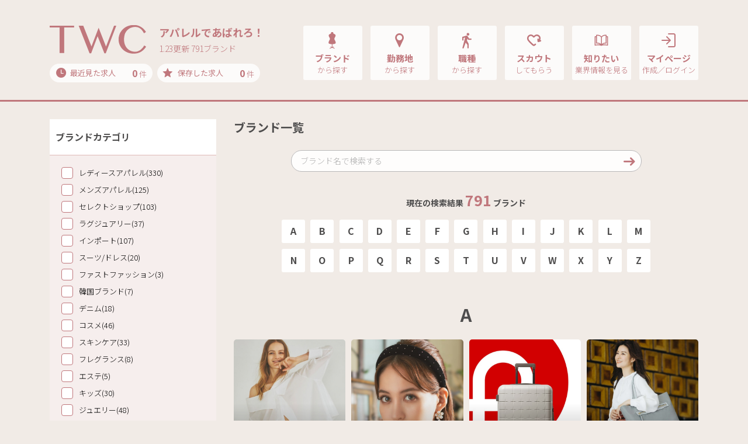

--- FILE ---
content_type: text/html; charset=UTF-8
request_url: https://t-w-c.net/brand/
body_size: 793300
content:
<!DOCTYPE html>
<html lang="ja">

<head>
    <meta charset="utf-8">

    <script type="text/javascript">
        var google_tag_params = {
            job_id: "",
            job_pagetype: "home",
            job_totalvalue: ""
        };
    </script>
    <!-- Google Tag Manager -->
    <script>
        (function(w, d, s, l, i) {
            w[l] = w[l] || [];
            w[l].push({
                'gtm.start': new Date().getTime(),
                event: 'gtm.js'
            });
            var f = d.getElementsByTagName(s)[0],
                j = d.createElement(s),
                dl = l != 'dataLayer' ? '&l=' + l : '';
            j.async = true;
            j.src =
                'https://www.googletagmanager.com/gtm.js?id=' + i + dl;
            f.parentNode.insertBefore(j, f);
        })(window, document, 'script', 'dataLayer', 'GTM-KLTVZDH');
    </script>
    <!-- End Google Tag Manager -->

    <meta name="viewport" content="width=device-width, initial-scale=1, shrink-to-fit=no,user-scalable=no">
    <!-- ▼ページタイトル -->
            <!-- ▽ページタイトル　全般 -->
        <title>ブランド一覧｜TWC</title>
        <!-- ▲//ページタイトル -->
    <meta name="author" content="STAFF BRIDGE">
    <meta name="copyright" content="Copyright STAFF BRIDGE">

            <link rel="canonical" href="https://www.t-w-c.net/brand/">
    
    <!-- ▼検索エンジン -->
            <!-- ▽検索エンジンあり用 -->
                    <!-- ▽検索エンジンあり用　全般 -->
                            <meta name="description" content="TWCがご紹介する求人のブランド一覧です。アパレル・コスメ・ファッションの求人・転職情報サイトで学生・業界未経験歓迎の求人も多数取扱い！手厚い採用サポートや就職ノウハウも充実！あなたもあこがれのアパレルブランド・職場でアルバイト、就職、転職してみませんか？">
                        <meta name="robots" content="index,follow">
            <meta property="og:locale" content="ja_JP">
            <meta property="og:site_name" content="TWC">
                            <meta property="og:type" content="article">
                <meta property="og:title" content="ブランド一覧｜TWC">
                                        <meta property="og:description" content="TWCがご紹介する求人のブランド一覧です。アパレル・コスメ・ファッションの求人・転職情報サイトで学生・業界未経験歓迎の求人も多数取扱い！手厚い採用サポートや就職ノウハウも充実！あなたもあこがれのアパレルブランド・職場でアルバイト、就職、転職してみませんか？">
                        <meta property="og:url" content="https://www.t-w-c.net/brand/">
            <meta name="twitter:card" content="summary">
                <!-- ▲//検索エンジン -->
    <link rel="apple-touch-icon" sizes="192x192" href="/application/assets/images/favicons/touch-icon.png">
    <link rel="shortcut icon" href="/application/assets/images/favicons/touch-icon.png">
    <link rel="icon" type="image/png" href="/application/assets/images/favicons/favicon-16x16.png">
    <meta name="theme-color" content="#ffffff">
    <!-- Bootstrap core CSS -->
    <link href="https://fonts.googleapis.com/css?family=Noto+Sans+JP:300,400,700&display=swap" rel="stylesheet">
    <link href="/application/assets/lib/font-twcicon/twcicon.css?20260123-1619" rel="stylesheet">
    <link href="/application/assets/lib/bootstrap/css/bootstrap.css" rel="stylesheet">
    <link href="/application/assets/lib/bootstrap/css/bootstrap-print.css" rel="stylesheet">
    <link href="/application/assets/lib/drawer/drawer.css" rel="stylesheet">
    <link href="/application/assets/lib/remodal/remodal.css" rel="stylesheet">
    <link href="/application/assets/lib/remodal/remodal-default-theme.css" rel="stylesheet">
    <link href="/application/assets/lib/owlcarousel/assets/owl.carousel.css" rel="stylesheet">
    <link href="/application/assets/lib/owlcarousel/assets/owl.theme.default.css" rel="stylesheet">
    <!-- Custom styles for this template -->
    <link href="/application/assets/css/style.css?20260123-1619" rel="stylesheet">

        <script src="//code.jquery.com/jquery-2.1.0.min.js" type="text/javascript"></script>
    <script src="https://cdnjs.cloudflare.com/ajax/libs/iScroll/5.1.3/iscroll.min.js"></script>
    <script src="/application/assets/lib/tether.min.js"></script>
    <script src="/application/assets/lib/bootstrap/js/bootstrap.min.js"></script>
    <!-- IE10 viewport hack for Surface/desktop Windows 8 bug -->
    <script src="/application/assets/lib/ie10-viewport-bug-workaround.js"></script>
    <script src="/application/assets/lib/drawer/drawer.js"></script>
    <script src="/application/assets/lib/match-height/jquery.matchHeight.js"></script>
    <script src="/application/assets/lib/remodal/remodal.min.js"></script>

    <!-- ▼slider js -->
    <link rel="stylesheet" href="/application/assets/lib/swiper/swiper.min.css">
    <script src="/application/assets/lib/swiper/swiper.min.js"></script>
    <!-- ▲//slider js -->

    <!-- ▼croppie js -->
    <link href="/application/assets/lib/croppie/croppie.min.css" rel="stylesheet">
    <script src="/application/assets/lib/croppie/croppie.js"></script>
    <!-- ▲//croppie js -->

    <script src="/application/assets/lib/jquery.cookie.js"></script>
    <script src="/application/assets/js/jquery.maxlength.js"></script>
    <script src="/application/assets/js/jquery.blockUI.js"></script>
    <script src="/application/assets/js/slaker-linkage-select.js"></script>
    <script src="/application/assets/js/lazysizes.min.js"></script>
    <script src="/application/assets/js/ls.unveilhooks.min.js"></script>
    <link href="/application/assets/css/system.css?20260123-1619" rel="stylesheet">
    <script src="/application/assets/js/selectize.js"></script>
    <script src="/application/assets/lib/plyr/plyr.min.js"></script>
    <link rel="stylesheet" href="/application/assets/lib/plyr/plyr.css">
    <script src="/application/assets/js/system.js"></script>
    
        

        <link href="/application/assets/css/selectize.css?20260123-1619" rel="stylesheet">
    <link href="/application/assets/css/selectize-custom.css?20260123-1619" rel="stylesheet">

    
    <script type="text/javascript">
        var modal_open_url = "/mypage/ajax/upload_modal/";
        var image_open_url = "/mypage/ajax/get_image/";
    </script>
    <script src="/application/assets/js/file/_form.js"></script>
    <script src="/application/assets/js/file/modal.js"></script>
    <script src="/application/assets/js/icropper.js"></script>
    <link rel="stylesheet" href="/application/assets/css/icropper.css">


    <!-- Rtoaster基本コード-->
            <!-- 全般 -->
        <script type="text/javascript" src="//js.rtoaster.jp/Rtoaster.js"></script>
        <script type="text/javascript">
            Rtoaster.init("RTA-d012-b3f8eea8e863");
            Rtoaster.track();
        </script>
        <!-- //ここまで、Rtoaster基本コード-->

    <script src="/application/assets/js/slider.js"></script>

</head>

<body class="drawer drawer--right sec brand brandsearch BR1 " id="brand" >

    <!-- Google Tag Manager (noscript) -->
    <noscript><iframe src="https://www.googletagmanager.com/ns.html?id=GTM-KLTVZDH" height="0" width="0" style="display:none;visibility:hidden"></iframe></noscript>
    <!-- End Google Tag Manager (noscript) -->

    <!-- ▼ナビゲーションSP -->
            <!-- ▽ナビゲーションSP　全般 -->
        <header role="banner" class="drawer-banner">
            
                                    <!-- ↓ナビゲーションSP　全般（ログイン前） -->
                    <nav class="drawer-nav" role="navigation">
                        <ul class="drawer-menu">
                            <li>
                                <button type="button" class="drawer-toggle drawer-hamburger"> <span class="sr-only">toggle navigation</span> <span class="drawer-hamburger-icon"></span> </button>
                            </li>
                            <li>
                                <div class="btn-2-list">
                                    <div class="rows">
                                        <div class="row-eq-height">
                                            <div class="btn-group"><a class="btn btn-normal-2" href="/reg/">マイページ作成</a></div>
                                            <div class="btn-group"><a class="btn btn-normal-2" href="/member/member_login/login/">ログイン</a></div>
                                        </div>
                                    </div>
                                </div>
                            </li>
                            <li class="ttls">
                                求人を探す
                            </li>
                            <li><a class="drawer-menu-item" href="/brand/"><i class="icon-brand"></i>ブランド<span class="sub">から探す</span></a></li>
                            <li><a class="drawer-menu-item" href="/area/"><i class="icon-pin"></i>勤務地<span class="sub">から探す</span></a></li>
                            <li><a class="drawer-menu-item" href="/job/"><i class="icon-walk"></i>職種<span class="sub">から探す</span></a></li>
                            <li><a class="drawer-menu-item" href="/word/"><i class="icon-books"></i>話題のワード特集<span class="sub">から探す</span></a></li>
                            <li><a class="drawer-menu-item" href="/special/"><i class="icon-diamond"></i>話題のブランド特集<span class="sub">から探す</span></a></li>
                            <li><a class="drawer-menu-item" href="/recently/"><i class="icon-time"></i>最近見た求人<span class="count"><span class="recently-count bold">0</span> 件</span></a></li>
                            <li><a class="drawer-menu-item" href="/stock/"><i class="icon-star"></i>保存した求人<span class="count"><span class="bold">0</span> 件</span></a></li>
                            <li class="ttls">
                                お役立ち情報
                            </li>
                            <li><a class="drawer-menu-item" href="/scout/"><i class="icon-heart"></i>TWCスカウト</a></li>
                            <li><a class="drawer-menu-item" href="/topics/"><i class="icon-book"></i>TWCトピックス</a></li>
                            <li><a class="drawer-menu-item" href="/guide/"><i class="icon-beginner"></i>初めてご利用の方へ</a></li>
                            <li><a class="drawer-menu-item" href="/help/qanda/"><i class="icon-help"></i>よくある質問Q&amp;A</a></li>
                            <li><a class="drawer-menu-item" href="/contact/"><i class="icon-message"></i>問い合わせ</a></li>
                        </ul>
                    </nav>
                
                    </header>
        <!-- ▲//ナビゲーションSP -->
    <main role="main">
        <!-- ▼ナビゲーションPC -->
                                    <!-- ▽ナビゲーションPC 全般 -->
                <!-- ↓ナビゲーションPC 全般（ログイン前、indeedログイン前） -->
                                    <nav class="navbar navbar-toggleable-md navbar-inverse navbar-custom">
                        <button type="button" class="drawer-toggle drawer-hamburger"> <span class="drawer-hamburger-icon"></span> </button>
                        <div class="container">
                            <div class="logo-group">
                                <div class="logos">
                                    <a class="navbar-brand" href="/">
                                        <img src="/application/assets/images/global/logo-image-p.svg" alt="TWC">                                    </a>
                                                                        <div class="copy">
                                        <div class="title">アパレルであばれろ！</div>
                                        <div class="update">1.23更新 791ブランド</div>
                                    </div>
                                                                    </div>
                                <div class="cookie-data">
                                    <div class="rows">
                                        <div class="groups"><a href="/recently/"><span class="ttls"><i class="icon-time"></i>最近見た求人</span><span class="count"><span class="recently-count bold">0</span> 件</span></a></div>
                                        <div class="groups"><a href="/stock/"><span class="ttls"><i class="icon-star"></i>保存した求人</span><span class="count"><span class="stock_count bold">0</span> 件</span></a></div>
                                    </div>
                                </div>
                            </div>
                            <div class="collapse navbar-collapse" id="navbarCollapse">
                                <ul class="nav navbar-nav ml-auto">
                                    <li class="nav-item">
                                        <div class="adjust-box"><a class="nav-link" href="/brand/">
                                                <div class="set">
                                                    <div class="groups"><i class="icon-brand"></i>ブランド<span class="sub">から探す</span></div>
                                                </div>
                                            </a> </div>
                                    </li>
                                    <li class="nav-item">
                                        <div class="adjust-box"><a class="nav-link" href="/area/">
                                                <div class="set">
                                                    <div class="groups"><i class="icon-pin"></i>勤務地<span class="sub">から探す</span></div>
                                                </div>
                                            </a> </div>
                                    </li>
                                    <li class="nav-item">
                                        <div class="adjust-box"><a class="nav-link" href="/job/">
                                                <div class="set">
                                                    <div class="groups"><i class="icon-walk"></i>職種<span class="sub">から探す</span></div>
                                                </div>
                                            </a> </div>
                                    </li>
                                    <li class="nav-item">
                                        <div class="adjust-box"><a class="nav-link" href="/scout/">
                                                <div class="set">
                                                    <div class="groups"><i class="icon-heart"></i>スカウト<span class="sub">してもらう</span></div>
                                                </div>
                                            </a> </div>
                                    </li>
                                    <li class="nav-item">
                                        <div class="adjust-box"><a class="nav-link" href="/topics/">
                                                <div class="set">
                                                    <div class="groups"><i class="icon-book"></i>知りたい<span class="sub">業界情報を見る</span></div>
                                                </div>
                                            </a> </div>
                                    </li>
                                    <li class="nav-item">
                                        <div class="adjust-box"><a class="nav-link" href="/member/member_login/login/">
                                                <div class="set">
                                                    <div class="groups"><i class="icon-login"></i>マイページ<span class="sub">作成／ログイン</span></div>
                                                </div>
                                            </a>
                                        </div>
                                    </li>
                                </ul>
                            </div>
                        </div>
                    </nav>
                

                            <!-- ▲//ナビゲーションPC -->
<div class="main">
    <section class="search-results-section brands module-small-down md-module-small">
        <div class="container">
            <div class="rows">
                                <div class="sticky-relative">
                    <section class="search-conditions">
                        <div class="sections">

                            <form action="/brand/" method="post" id="">
                                <div class="side-groups">
                                    <h5 class="h5 titles">ブランドカテゴリ</h5>
                                </div>
                                <div class="side-groups details">
                                    <div class="toggle-groups opens">
                                        <div class="texts">
                                            <div class="check-list">
                                                                                                                                                                                                                    <div>
                                                            <label class="checkbox-groups">
                                                                <input type="checkbox" name="brand_category[1]" class="checkbox-input" >
                                                                <span class="checkbox-parts size-down"><a href="/brand/brandcategory/ladiesapparel">レディースアパレル(330)</a></label>
                                                        </div>
                                                                                                                                                                    <div>
                                                            <label class="checkbox-groups">
                                                                <input type="checkbox" name="brand_category[6]" class="checkbox-input" >
                                                                <span class="checkbox-parts size-down"><a href="/brand/brandcategory/mensapparel">メンズアパレル(125)</a></label>
                                                        </div>
                                                                                                                                                                    <div>
                                                            <label class="checkbox-groups">
                                                                <input type="checkbox" name="brand_category[11]" class="checkbox-input" >
                                                                <span class="checkbox-parts size-down"><a href="/brand/brandcategory/selectshop">セレクトショップ(103)</a></label>
                                                        </div>
                                                                                                                                                                    <div>
                                                            <label class="checkbox-groups">
                                                                <input type="checkbox" name="brand_category[16]" class="checkbox-input" >
                                                                <span class="checkbox-parts size-down"><a href="/brand/brandcategory/luxury">ラグジュアリー(37)</a></label>
                                                        </div>
                                                                                                                                                                    <div>
                                                            <label class="checkbox-groups">
                                                                <input type="checkbox" name="brand_category[21]" class="checkbox-input" >
                                                                <span class="checkbox-parts size-down"><a href="/brand/brandcategory/import">インポート(107)</a></label>
                                                        </div>
                                                                                                                                                                    <div>
                                                            <label class="checkbox-groups">
                                                                <input type="checkbox" name="brand_category[26]" class="checkbox-input" >
                                                                <span class="checkbox-parts size-down"><a href="/brand/brandcategory/suits_dress">スーツ/ドレス(20)</a></label>
                                                        </div>
                                                                                                                                                                    <div>
                                                            <label class="checkbox-groups">
                                                                <input type="checkbox" name="brand_category[2]" class="checkbox-input" >
                                                                <span class="checkbox-parts size-down"><a href="/brand/brandcategory/fastfashion">ファストファッション(3)</a></label>
                                                        </div>
                                                                                                                                                                    <div>
                                                            <label class="checkbox-groups">
                                                                <input type="checkbox" name="brand_category[32]" class="checkbox-input" >
                                                                <span class="checkbox-parts size-down"><a href="/brand/brandcategory/korean">韓国ブランド(7)</a></label>
                                                        </div>
                                                                                                                                                                    <div>
                                                            <label class="checkbox-groups">
                                                                <input type="checkbox" name="brand_category[7]" class="checkbox-input" >
                                                                <span class="checkbox-parts size-down"><a href="/brand/brandcategory/denim">デニム(18)</a></label>
                                                        </div>
                                                                                                                                                                    <div>
                                                            <label class="checkbox-groups">
                                                                <input type="checkbox" name="brand_category[12]" class="checkbox-input" >
                                                                <span class="checkbox-parts size-down"><a href="/brand/brandcategory/cosme">コスメ(46)</a></label>
                                                        </div>
                                                                                                                                                                    <div>
                                                            <label class="checkbox-groups">
                                                                <input type="checkbox" name="brand_category[17]" class="checkbox-input" >
                                                                <span class="checkbox-parts size-down"><a href="/brand/brandcategory/skincare">スキンケア(33)</a></label>
                                                        </div>
                                                                                                                                                                    <div>
                                                            <label class="checkbox-groups">
                                                                <input type="checkbox" name="brand_category[31]" class="checkbox-input" >
                                                                <span class="checkbox-parts size-down"><a href="/brand/brandcategory/fragrance">フレグランス(8)</a></label>
                                                        </div>
                                                                                                                                                                    <div>
                                                            <label class="checkbox-groups">
                                                                <input type="checkbox" name="brand_category[22]" class="checkbox-input" >
                                                                <span class="checkbox-parts size-down"><a href="/brand/brandcategory/beauty_treatment">エステ(5)</a></label>
                                                        </div>
                                                                                                                                                                    <div>
                                                            <label class="checkbox-groups">
                                                                <input type="checkbox" name="brand_category[27]" class="checkbox-input" >
                                                                <span class="checkbox-parts size-down"><a href="/brand/brandcategory/kids">キッズ(30)</a></label>
                                                        </div>
                                                                                                                                                                    <div>
                                                            <label class="checkbox-groups">
                                                                <input type="checkbox" name="brand_category[3]" class="checkbox-input" >
                                                                <span class="checkbox-parts size-down"><a href="/brand/brandcategory/jewelry">ジュエリー(48)</a></label>
                                                        </div>
                                                                                                                                                                    <div>
                                                            <label class="checkbox-groups">
                                                                <input type="checkbox" name="brand_category[8]" class="checkbox-input" >
                                                                <span class="checkbox-parts size-down"><a href="/brand/brandcategory/watch">ウォッチ(14)</a></label>
                                                        </div>
                                                                                                                                                                    <div>
                                                            <label class="checkbox-groups">
                                                                <input type="checkbox" name="brand_category[13]" class="checkbox-input" >
                                                                <span class="checkbox-parts size-down"><a href="/brand/brandcategory/bag_accessory">バッグ/小物(84)</a></label>
                                                        </div>
                                                                                                                                                                    <div>
                                                            <label class="checkbox-groups">
                                                                <input type="checkbox" name="brand_category[18]" class="checkbox-input" >
                                                                <span class="checkbox-parts size-down"><a href="/brand/brandcategory/shoes">シューズ(45)</a></label>
                                                        </div>
                                                                                                                                                                    <div>
                                                            <label class="checkbox-groups">
                                                                <input type="checkbox" name="brand_category[23]" class="checkbox-input" >
                                                                <span class="checkbox-parts size-down"><a href="/brand/brandcategory/hat">帽子(9)</a></label>
                                                        </div>
                                                                                                                                                                    <div>
                                                            <label class="checkbox-groups">
                                                                <input type="checkbox" name="brand_category[28]" class="checkbox-input" >
                                                                <span class="checkbox-parts size-down"><a href="/brand/brandcategory/eyewear">アイウェア(7)</a></label>
                                                        </div>
                                                                                                                                                                    <div>
                                                            <label class="checkbox-groups">
                                                                <input type="checkbox" name="brand_category[4]" class="checkbox-input" >
                                                                <span class="checkbox-parts size-down"><a href="/brand/brandcategory/interior_goods">インテリア/雑貨(37)</a></label>
                                                        </div>
                                                                                                                                                                    <div>
                                                            <label class="checkbox-groups">
                                                                <input type="checkbox" name="brand_category[9]" class="checkbox-input" >
                                                                <span class="checkbox-parts size-down"><a href="/brand/brandcategory/kitchen">キッチン(17)</a></label>
                                                        </div>
                                                                                                                                                                    <div>
                                                            <label class="checkbox-groups">
                                                                <input type="checkbox" name="brand_category[14]" class="checkbox-input" >
                                                                <span class="checkbox-parts size-down"><a href="/brand/brandcategory/sports">スポーツ(43)</a></label>
                                                        </div>
                                                                                                                                                                    <div>
                                                            <label class="checkbox-groups">
                                                                <input type="checkbox" name="brand_category[19]" class="checkbox-input" >
                                                                <span class="checkbox-parts size-down"><a href="/brand/brandcategory/outdoor">アウトドア(15)</a></label>
                                                        </div>
                                                                                                                                                                    <div>
                                                            <label class="checkbox-groups">
                                                                <input type="checkbox" name="brand_category[24]" class="checkbox-input" >
                                                                <span class="checkbox-parts size-down"><a href="/brand/brandcategory/swimsuit">水着(4)</a></label>
                                                        </div>
                                                                                                                                                                    <div>
                                                            <label class="checkbox-groups">
                                                                <input type="checkbox" name="brand_category[29]" class="checkbox-input" >
                                                                <span class="checkbox-parts size-down"><a href="/brand/brandcategory/roomwear">ルームウェア(14)</a></label>
                                                        </div>
                                                                                                                                                                    <div>
                                                            <label class="checkbox-groups">
                                                                <input type="checkbox" name="brand_category[5]" class="checkbox-input" >
                                                                <span class="checkbox-parts size-down"><a href="/brand/brandcategory/lingerie">下着(11)</a></label>
                                                        </div>
                                                                                                                                                                    <div>
                                                            <label class="checkbox-groups">
                                                                <input type="checkbox" name="brand_category[10]" class="checkbox-input" >
                                                                <span class="checkbox-parts size-down"><a href="/brand/brandcategory/socks">靴下(4)</a></label>
                                                        </div>
                                                                                                                                                                    <div>
                                                            <label class="checkbox-groups">
                                                                <input type="checkbox" name="brand_category[15]" class="checkbox-input" >
                                                                <span class="checkbox-parts size-down"><a href="/brand/brandcategory/kimono">着物/浴衣(2)</a></label>
                                                        </div>
                                                                                                                                                                    <div>
                                                            <label class="checkbox-groups">
                                                                <input type="checkbox" name="brand_category[20]" class="checkbox-input" >
                                                                <span class="checkbox-parts size-down"><a href="/brand/brandcategory/bridal">ブライダル(5)</a></label>
                                                        </div>
                                                                                                                                                                    <div>
                                                            <label class="checkbox-groups">
                                                                <input type="checkbox" name="brand_category[25]" class="checkbox-input" >
                                                                <span class="checkbox-parts size-down"><a href="/brand/brandcategory/cafe_food">カフェ/フード(33)</a></label>
                                                        </div>
                                                                                                                                                                    <div>
                                                            <label class="checkbox-groups">
                                                                <input type="checkbox" name="brand_category[30]" class="checkbox-input" >
                                                                <span class="checkbox-parts size-down"><a href="/brand/brandcategory/other">その他(9)</a></label>
                                                        </div>
                                                                                                                                                </div>
                                        </div>
                                    </div>
                                </div>
                                <div class="side-groups count-groups">
                                    <div class="search-count">現在の検索結果 <span class="num bold">791</span> ブランド</div>
                                    <div class="btn-1-list sizeS mdx-sizeMup mt-3">
                                        <div>
                                            <button type="submit" name="action_search" value=" " class="btn md-medium-up btn-normal-4">検索する</button>
                                        </div>
                                    </div>
                                </div>
                            </form>

                        </div>
                    </section>
                    <section class="job-list">

                        <form action="/brand/" method="post" id="">
                            <div class="xmd-container">
                                <h2 class="h5up md-h3 job-title">ブランド一覧</h2>
                            </div>
                            <div class="job-brand-searchbox mb-4 mb-md-5">
                                <div class="search-group">
                                                                        <div class="group">
                                        <select name="search__brands_name" class="search-input select_single_brands with_submit" placeholder="ブランド名で検索する">
                                                                                    </select>
                                                                                <button type="submit" name="action_search" value=" " class="error-input-nottext"><i class="icon-arrow-round-forward-medium"></i></button>
                                    </div>
                                </div>
                            </div>
                            
                                                            <div class="job-brand-searchbox d-lg-none mb-3">
                                    <div class="btn-1-list">
                                        <div> <a href="javascript:void(0);" class="btn-text btn-add-form font-5 md-font-6 from-open-checks from-open-click"><span class="left mark-add"><img src="/application/assets/images/marks/marks-add_plus.svg" alt="" class="imgChange"></span><span><span class="bold">カテゴリを絞り込む</span></span></a> </div>
                                    </div>
                                    <div class="to-open-checks job-check-hiddens">
                                        <div class="toggle-buttons">
                                                                                                                                                <label>
                                                                                                                <input type="checkbox" name="brand_category[1]" >
                                                        <span class="button">レディースアパレル</span></label>
                                                                                                <label>
                                                                                                                <input type="checkbox" name="brand_category[6]" >
                                                        <span class="button">メンズアパレル</span></label>
                                                                                                <label>
                                                                                                                <input type="checkbox" name="brand_category[11]" >
                                                        <span class="button">セレクトショップ</span></label>
                                                                                                <label>
                                                                                                                <input type="checkbox" name="brand_category[16]" >
                                                        <span class="button">ラグジュアリー</span></label>
                                                                                                <label>
                                                                                                                <input type="checkbox" name="brand_category[21]" >
                                                        <span class="button">インポート</span></label>
                                                                                                <label>
                                                                                                                <input type="checkbox" name="brand_category[26]" >
                                                        <span class="button">スーツ/ドレス</span></label>
                                                                                                <label>
                                                                                                                <input type="checkbox" name="brand_category[2]" >
                                                        <span class="button">ファストファッション</span></label>
                                                                                                <label>
                                                                                                                <input type="checkbox" name="brand_category[32]" >
                                                        <span class="button">韓国ブランド</span></label>
                                                                                                <label>
                                                                                                                <input type="checkbox" name="brand_category[7]" >
                                                        <span class="button">デニム</span></label>
                                                                                                <label>
                                                                                                                <input type="checkbox" name="brand_category[12]" >
                                                        <span class="button">コスメ</span></label>
                                                                                                <label>
                                                                                                                <input type="checkbox" name="brand_category[17]" >
                                                        <span class="button">スキンケア</span></label>
                                                                                                <label>
                                                                                                                <input type="checkbox" name="brand_category[31]" >
                                                        <span class="button">フレグランス</span></label>
                                                                                                <label>
                                                                                                                <input type="checkbox" name="brand_category[22]" >
                                                        <span class="button">エステ</span></label>
                                                                                                <label>
                                                                                                                <input type="checkbox" name="brand_category[27]" >
                                                        <span class="button">キッズ</span></label>
                                                                                                <label>
                                                                                                                <input type="checkbox" name="brand_category[3]" >
                                                        <span class="button">ジュエリー</span></label>
                                                                                                <label>
                                                                                                                <input type="checkbox" name="brand_category[8]" >
                                                        <span class="button">ウォッチ</span></label>
                                                                                                <label>
                                                                                                                <input type="checkbox" name="brand_category[13]" >
                                                        <span class="button">バッグ/小物</span></label>
                                                                                                <label>
                                                                                                                <input type="checkbox" name="brand_category[18]" >
                                                        <span class="button">シューズ</span></label>
                                                                                                <label>
                                                                                                                <input type="checkbox" name="brand_category[23]" >
                                                        <span class="button">帽子</span></label>
                                                                                                <label>
                                                                                                                <input type="checkbox" name="brand_category[28]" >
                                                        <span class="button">アイウェア</span></label>
                                                                                                <label>
                                                                                                                <input type="checkbox" name="brand_category[4]" >
                                                        <span class="button">インテリア/雑貨</span></label>
                                                                                                <label>
                                                                                                                <input type="checkbox" name="brand_category[9]" >
                                                        <span class="button">キッチン</span></label>
                                                                                                <label>
                                                                                                                <input type="checkbox" name="brand_category[14]" >
                                                        <span class="button">スポーツ</span></label>
                                                                                                <label>
                                                                                                                <input type="checkbox" name="brand_category[19]" >
                                                        <span class="button">アウトドア</span></label>
                                                                                                <label>
                                                                                                                <input type="checkbox" name="brand_category[24]" >
                                                        <span class="button">水着</span></label>
                                                                                                <label>
                                                                                                                <input type="checkbox" name="brand_category[29]" >
                                                        <span class="button">ルームウェア</span></label>
                                                                                                <label>
                                                                                                                <input type="checkbox" name="brand_category[5]" >
                                                        <span class="button">下着</span></label>
                                                                                                <label>
                                                                                                                <input type="checkbox" name="brand_category[10]" >
                                                        <span class="button">靴下</span></label>
                                                                                                <label>
                                                                                                                <input type="checkbox" name="brand_category[15]" >
                                                        <span class="button">着物/浴衣</span></label>
                                                                                                <label>
                                                                                                                <input type="checkbox" name="brand_category[20]" >
                                                        <span class="button">ブライダル</span></label>
                                                                                                <label>
                                                                                                                <input type="checkbox" name="brand_category[25]" >
                                                        <span class="button">カフェ/フード</span></label>
                                                                                                <label>
                                                                                                                <input type="checkbox" name="brand_category[30]" >
                                                        <span class="button">その他</span></label>
                                                                                    </div>
                                        <div class="btn-1-list sizeS mt-3">
                                            <div><button type="submit" name="action_search" value=" " class="btn md-medium-up btn-normal-4">検索する</button></div>
                                                                                    </div>
                                    </div>
                                </div>
                                                    </form>

                                                    <div class="job-brand-searchbox mb-0">
                                <div class="xmd-container">
                                    <div class="count-groups mb-4">
                                        <div class="search-count">現在の検索結果 <span class="num bold">791</span> ブランド</div>
                                    </div>
                                    <div class="brand-name-btn">
                                        <div class="name-list">
                                                                                                                                                <div><a href="#a" class="scroll-page">A</a></div>
                                                                                                                                                                                                <div><a href="#b" class="scroll-page">B</a></div>
                                                                                                                                                                                                <div><a href="#c" class="scroll-page">C</a></div>
                                                                                                                                                                                                <div><a href="#d" class="scroll-page">D</a></div>
                                                                                                                                                                                                <div><a href="#e" class="scroll-page">E</a></div>
                                                                                                                                                                                                <div><a href="#f" class="scroll-page">F</a></div>
                                                                                                                                                                                                <div><a href="#g" class="scroll-page">G</a></div>
                                                                                                                                                                                                <div><a href="#h" class="scroll-page">H</a></div>
                                                                                                                                                                                                <div><a href="#i" class="scroll-page">I</a></div>
                                                                                                                                                                                                <div><a href="#j" class="scroll-page">J</a></div>
                                                                                                                                                                                                <div><a href="#k" class="scroll-page">K</a></div>
                                                                                                                                                                                                <div><a href="#l" class="scroll-page">L</a></div>
                                                                                                                                                                                                <div><a href="#m" class="scroll-page">M</a></div>
                                                                                                                                                                                                <div><a href="#n" class="scroll-page">N</a></div>
                                                                                                                                                                                                <div><a href="#o" class="scroll-page">O</a></div>
                                                                                                                                                                                                <div><a href="#p" class="scroll-page">P</a></div>
                                                                                                                                                                                                <div><a href="#q" class="scroll-page">Q</a></div>
                                                                                                                                                                                                <div><a href="#r" class="scroll-page">R</a></div>
                                                                                                                                                                                                <div><a href="#s" class="scroll-page">S</a></div>
                                                                                                                                                                                                <div><a href="#t" class="scroll-page">T</a></div>
                                                                                                                                                                                                <div><a href="#u" class="scroll-page">U</a></div>
                                                                                                                                                                                                <div><a href="#v" class="scroll-page">V</a></div>
                                                                                                                                                                                                <div><a href="#w" class="scroll-page">W</a></div>
                                                                                                                                                                                                <div><a href="#x" class="scroll-page">X</a></div>
                                                                                                                                                                                                <div><a href="#y" class="scroll-page">Y</a></div>
                                                                                                                                                                                                <div><a href="#z" class="scroll-page">Z</a></div>
                                                                                                                                    </div>
                                    </div>
                                </div>
                            </div>
                        
                                                    <div class="xmd-container">
                                <section class="search-results-list">
                                    
                                        <span class="brand_scroll_lazy">

                                                                                            <h2 class="h1 brand-first-name-title" id="a">A</h2>
                                                <div class="pickup-list">
                                                    <div class="rows">
                                                        <div class="row-eq-height start">
                                                                                                                            <div class="group"> <a href="/brand/6339/">
                                                                        <div class="bg-clip">
                                                                                                                                                        <div class="bg lazyload" data-bg="https://cm.staff-b.com/uploads/brand/8373/croped_2565a31d95e548ac04ca63c0b5627170.jpg"></div>
                                                                        </div>
                                                                        <span class="caption">ABAHOUSE</span>
                                                                    </a>
                                                                </div>
                                                                                                                            <div class="group"> <a href="/brand/5831/">
                                                                        <div class="bg-clip">
                                                                                                                                                        <div class="bg lazyload" data-bg="https://cm.staff-b.com/uploads/brand/7162/croped_b1f1953e1acf14a4825b7c2856d62d58.jpg"></div>
                                                                        </div>
                                                                        <span class="caption">ACCESSORIES BLOSSOM</span>
                                                                    </a>
                                                                </div>
                                                                                                                            <div class="group"> <a href="/brand/6857/">
                                                                        <div class="bg-clip">
                                                                                                                                                        <div class="bg lazyload" data-bg="https://cm.staff-b.com/uploads/brand/9690/croped_6927a56a3d7b5.jpg"></div>
                                                                        </div>
                                                                        <span class="caption">ACE</span>
                                                                    </a>
                                                                </div>
                                                                                                                            <div class="group"> <a href="/brand/5543/">
                                                                        <div class="bg-clip">
                                                                                                                                                        <div class="bg lazyload" data-bg="https://cm.staff-b.com/uploads/brand/3735/croped_edb1aa5dfe0050c27fc7cdba40a296d5.jpg"></div>
                                                                        </div>
                                                                        <span class="caption">ACE</span>
                                                                    </a>
                                                                </div>
                                                                                                                            <div class="group"> <a href="/brand/5646/">
                                                                        <div class="bg-clip">
                                                                                                                                                        <div class="bg lazyload" data-bg="https://cm.staff-b.com/uploads/brand/5482/croped_863a645e3ce38d27dc080fe9ef095183.jpg"></div>
                                                                        </div>
                                                                        <span class="caption">ACSEINE</span>
                                                                    </a>
                                                                </div>
                                                                                                                            <div class="group"> <a href="/brand/6026/">
                                                                        <div class="bg-clip">
                                                                                                                                                        <div class="bg lazyload" data-bg="https://cm.staff-b.com/uploads/brand/7615/croped_bf4a9970d65245c232324e6e539b4b9b.jpg"></div>
                                                                        </div>
                                                                        <span class="caption">adabat</span>
                                                                    </a>
                                                                </div>
                                                                                                                            <div class="group"> <a href="/brand/5655/">
                                                                        <div class="bg-clip">
                                                                                                                                                        <div class="bg lazyload" data-bg="https://cm.staff-b.com/uploads/brand/6789/croped_8fd5a62b405f30d174d530463e249b26.jpg"></div>
                                                                        </div>
                                                                        <span class="caption">ADAM ET ROPE'</span>
                                                                    </a>
                                                                </div>
                                                                                                                            <div class="group"> <a href="/brand/6880/">
                                                                        <div class="bg-clip">
                                                                                                                                                        <div class="bg lazyload" data-bg="https://cm.staff-b.com/uploads/brand/9757/croped_695cd0128dd83.jpg"></div>
                                                                        </div>
                                                                        <span class="caption">ADAM LIPPES</span>
                                                                    </a>
                                                                </div>
                                                                                                                            <div class="group"> <a href="/brand/4698/">
                                                                        <div class="bg-clip">
                                                                                                                                                        <div class="bg lazyload" data-bg="https://cm.staff-b.com/uploads/brand/4670/croped_c70f0385362742405aab36cd766b45fe.jpg"></div>
                                                                        </div>
                                                                        <span class="caption">株式会社 アダストリア</span>
                                                                    </a>
                                                                </div>
                                                                                                                            <div class="group"> <a href="/brand/6790/">
                                                                        <div class="bg-clip">
                                                                                                                                                        <div class="bg lazyload" data-bg="https://cm.staff-b.com/uploads/brand/9219/croped_e60c440fbdf12478579b685e74df4c22.jpg"></div>
                                                                        </div>
                                                                        <span class="caption">A de Vivre</span>
                                                                    </a>
                                                                </div>
                                                                                                                            <div class="group"> <a href="/brand/2600/">
                                                                        <div class="bg-clip">
                                                                                                                                                        <div class="bg lazyload" data-bg="https://cm.staff-b.com/uploads/brand/215/croped_92c15d643b2cb67f909e1c4a529ad57c.jpg"></div>
                                                                        </div>
                                                                        <span class="caption">adidas</span>
                                                                    </a>
                                                                </div>
                                                                                                                            <div class="group"> <a href="/brand/6411/">
                                                                        <div class="bg-clip">
                                                                                                                                                        <div class="bg lazyload" data-bg="https://cm.staff-b.com/uploads/brand/8533/croped_904d68297d7b069fc7e09bb2a1513d89.jpg"></div>
                                                                        </div>
                                                                        <span class="caption">adidas Golf</span>
                                                                    </a>
                                                                </div>
                                                                                                                            <div class="group"> <a href="/brand/2601/">
                                                                        <div class="bg-clip">
                                                                                                                                                        <div class="bg lazyload" data-bg="https://cm.staff-b.com/uploads/brand/210/croped_1bf40868589541fb75a5e5513205f024.jpg"></div>
                                                                        </div>
                                                                        <span class="caption">adidas Originals</span>
                                                                    </a>
                                                                </div>
                                                                                                                            <div class="group"> <a href="/brand/5983/">
                                                                        <div class="bg-clip">
                                                                                                                                                        <div class="bg lazyload" data-bg="https://cm.staff-b.com/uploads/brand/7544/croped_9a113961718791c2240f978fb8e5bc40.jpg"></div>
                                                                        </div>
                                                                        <span class="caption">ADOLFO DOMINGUEZ</span>
                                                                    </a>
                                                                </div>
                                                                                                                            <div class="group"> <a href="/brand/310/">
                                                                        <div class="bg-clip">
                                                                                                                                                        <div class="bg lazyload" data-bg="https://cm.staff-b.com/uploads/brand/1253/croped_591d53165d0858451f99bc1ce2b0af6b.jpg"></div>
                                                                        </div>
                                                                        <span class="caption">agete</span>
                                                                    </a>
                                                                </div>
                                                                                                                            <div class="group"> <a href="/brand/4598/">
                                                                        <div class="bg-clip">
                                                                                                                                                        <div class="bg lazyload" data-bg="https://cm.staff-b.com/uploads/brand/225/croped_691ec7b64a9fa.jpg"></div>
                                                                        </div>
                                                                        <span class="caption">agnes b.</span>
                                                                    </a>
                                                                </div>
                                                                                                                            <div class="group"> <a href="/brand/5891/">
                                                                        <div class="bg-clip">
                                                                                                                                                        <div class="bg lazyload" data-bg="https://cm.staff-b.com/uploads/brand/228/croped_c883c002a7a6eed4b4ade0844b03dbf8.jpg"></div>
                                                                        </div>
                                                                        <span class="caption">agnes b. HOMME</span>
                                                                    </a>
                                                                </div>
                                                                                                                            <div class="group"> <a href="/brand/4599/">
                                                                        <div class="bg-clip">
                                                                                                                                                        <div class="bg lazyload" data-bg="https://cm.staff-b.com/uploads/brand/230/croped_691ec7cfb3491.jpg"></div>
                                                                        </div>
                                                                        <span class="caption">agnes b. VOYAGE</span>
                                                                    </a>
                                                                </div>
                                                                                                                            <div class="group"> <a href="/brand/5555/">
                                                                        <div class="bg-clip">
                                                                                                                                                        <div class="bg lazyload" data-bg="https://cm.staff-b.com/uploads/brand/995/croped_68f829614f1c6.jpg"></div>
                                                                        </div>
                                                                        <span class="caption">AHKAH</span>
                                                                    </a>
                                                                </div>
                                                                                                                            <div class="group"> <a href="/brand/5715/">
                                                                        <div class="bg-clip">
                                                                                                                                                        <div class="bg lazyload" data-bg="https://cm.staff-b.com/uploads/brand/6729/croped_b0ff611e182e72389ae6578a5f018608.jpg"></div>
                                                                        </div>
                                                                        <span class="caption">Aiam</span>
                                                                    </a>
                                                                </div>
                                                                                                                            <div class="group"> <a href="/brand/3277/">
                                                                        <div class="bg-clip">
                                                                                                                                                        <div class="bg lazyload" data-bg="https://cm.staff-b.com/uploads/brand/3684/croped_6927b57535201.jpg"></div>
                                                                        </div>
                                                                        <span class="caption">AIGLE</span>
                                                                    </a>
                                                                </div>
                                                                                                                            <div class="group"> <a href="/brand/6148/">
                                                                        <div class="bg-clip">
                                                                                                                                                        <div class="bg lazyload" data-bg="https://cm.staff-b.com/uploads/brand/6836/croped_9d9782215e43c44e41bc571be5d6a95a.jpg"></div>
                                                                        </div>
                                                                        <span class="caption">アイア株式会社</span>
                                                                    </a>
                                                                </div>
                                                                                                                            <div class="group"> <a href="/brand/5814/">
                                                                        <div class="bg-clip">
                                                                                                                                                        <div class="bg lazyload" data-bg="https://cm.staff-b.com/uploads/brand/3967/croped_2aa9ceb5a41f8d068e4b5235e3c90ed3.jpg"></div>
                                                                        </div>
                                                                        <span class="caption">AIMER</span>
                                                                    </a>
                                                                </div>
                                                                                                                            <div class="group"> <a href="/brand/6165/">
                                                                        <div class="bg-clip">
                                                                                                                                                        <div class="bg lazyload" data-bg="https://cm.staff-b.com/uploads/brand/8046/croped_d395d0d74a6588fee0492d29805473bf.jpg"></div>
                                                                        </div>
                                                                        <span class="caption">ajew</span>
                                                                    </a>
                                                                </div>
                                                                                                                            <div class="group"> <a href="/brand/5444/">
                                                                        <div class="bg-clip">
                                                                                                                                                        <div class="bg lazyload" data-bg="https://cm.staff-b.com/uploads/brand/6350/croped_94a3383046f427f683654d15b0123454.jpg"></div>
                                                                        </div>
                                                                        <span class="caption">ALAND</span>
                                                                    </a>
                                                                </div>
                                                                                                                            <div class="group"> <a href="/brand/4720/">
                                                                        <div class="bg-clip">
                                                                                                                                                        <div class="bg lazyload" data-bg="https://cm.staff-b.com/uploads/brand/4261/croped_828d5593313eaeabc7ce1f9abb739d75.jpg"></div>
                                                                        </div>
                                                                        <span class="caption">alexanderwang</span>
                                                                    </a>
                                                                </div>
                                                                                                                            <div class="group"> <a href="/brand/426/">
                                                                        <div class="bg-clip">
                                                                                                                                                        <div class="bg lazyload" data-bg="https://cm.staff-b.com/uploads/brand/1114/croped_fa00101c5ef1519f98f1be0b783127db.jpg"></div>
                                                                        </div>
                                                                        <span class="caption">Alphabets alphabet</span>
                                                                    </a>
                                                                </div>
                                                                                                                            <div class="group"> <a href="/brand/6192/">
                                                                        <div class="bg-clip">
                                                                                                                                                        <div class="bg lazyload" data-bg="https://cm.staff-b.com/uploads/brand/8120/croped_691294dee5a5c.jpg"></div>
                                                                        </div>
                                                                        <span class="caption">Aman Essentials</span>
                                                                    </a>
                                                                </div>
                                                                                                                            <div class="group"> <a href="/brand/4861/">
                                                                        <div class="bg-clip">
                                                                                                                                                        <div class="bg lazyload" data-bg="https://cm.staff-b.com/uploads/brand/2819/croped_044534d26c0b8adf7dd6c5c35bb0c8a3.jpg"></div>
                                                                        </div>
                                                                        <span class="caption">AMERICAN HOLIC</span>
                                                                    </a>
                                                                </div>
                                                                                                                            <div class="group"> <a href="/brand/5764/">
                                                                        <div class="bg-clip">
                                                                                                                                                        <div class="bg lazyload" data-bg="https://cm.staff-b.com/uploads/brand/7052/croped_a720eb82ea34afb4be1ef25eeb05e95c.jpg"></div>
                                                                        </div>
                                                                        <span class="caption">Ami Paris</span>
                                                                    </a>
                                                                </div>
                                                                                                                            <div class="group"> <a href="/brand/440/">
                                                                        <div class="bg-clip">
                                                                                                                                                        <div class="bg lazyload" data-bg="https://cm.staff-b.com/uploads/brand/776/croped_87cf3d43b5e4a083c85763fa6619e78d.jpg"></div>
                                                                        </div>
                                                                        <span class="caption">ANAP</span>
                                                                    </a>
                                                                </div>
                                                                                                                            <div class="group"> <a href="/brand/5404/">
                                                                        <div class="bg-clip">
                                                                                                                                                        <div class="bg lazyload" data-bg="/application/assets/images/offer_noimage.jpg"></div>
                                                                        </div>
                                                                        <span class="caption">ancora</span>
                                                                    </a>
                                                                </div>
                                                                                                                            <div class="group"> <a href="/brand/5732/">
                                                                        <div class="bg-clip">
                                                                                                                                                        <div class="bg lazyload" data-bg="https://cm.staff-b.com/uploads/brand/7009/croped_5dfd489a00087538a7f23049fdf07ead.jpg"></div>
                                                                        </div>
                                                                        <span class="caption">&Bridge</span>
                                                                    </a>
                                                                </div>
                                                                                                                            <div class="group"> <a href="/brand/4556/">
                                                                        <div class="bg-clip">
                                                                                                                                                        <div class="bg lazyload" data-bg="https://cm.staff-b.com/uploads/brand/1068/croped_e95a58e17b366141b220fc96f135506d.jpg"></div>
                                                                        </div>
                                                                        <span class="caption">Andemiu</span>
                                                                    </a>
                                                                </div>
                                                                                                                            <div class="group"> <a href="/brand/5412/">
                                                                        <div class="bg-clip">
                                                                                                                                                        <div class="bg lazyload" data-bg="https://cm.staff-b.com/uploads/brand/6301/croped_09256ba3f4ff18e4a51c9bb72b97f29d.jpg"></div>
                                                                        </div>
                                                                        <span class="caption">and ST</span>
                                                                    </a>
                                                                </div>
                                                                                                                            <div class="group"> <a href="/brand/2965/">
                                                                        <div class="bg-clip">
                                                                                                                                                        <div class="bg lazyload" data-bg="https://cm.staff-b.com/uploads/brand/2975/croped_396a904cb23b593cc05b33166d300c1c.jpg"></div>
                                                                        </div>
                                                                        <span class="caption">ANNA SUI mini</span>
                                                                    </a>
                                                                </div>
                                                                                                                            <div class="group"> <a href="/brand/6394/">
                                                                        <div class="bg-clip">
                                                                                                                                                        <div class="bg lazyload" data-bg="https://cm.staff-b.com/uploads/brand/6151/croped_5037bb6803324c8247a5c3fd77e08e7e.jpg"></div>
                                                                        </div>
                                                                        <span class="caption">ANN DEMEULEMEESTER</span>
                                                                    </a>
                                                                </div>
                                                                                                                            <div class="group"> <a href="/brand/5203/">
                                                                        <div class="bg-clip">
                                                                                                                                                        <div class="bg lazyload" data-bg="https://cm.staff-b.com/uploads/brand/6005/croped_6dbcce70fd9b565055ec4a5874ff0bf2.jpg"></div>
                                                                        </div>
                                                                        <span class="caption">ANNEBRA</span>
                                                                    </a>
                                                                </div>
                                                                                                                            <div class="group"> <a href="/brand/5711/">
                                                                        <div class="bg-clip">
                                                                                                                                                        <div class="bg lazyload" data-bg="https://cm.staff-b.com/uploads/brand/6973/croped_0a8f4032d242553de7622f42a7207d7c.jpg"></div>
                                                                        </div>
                                                                        <span class="caption">ANTEPRIMA OUTLET</span>
                                                                    </a>
                                                                </div>
                                                                                                                            <div class="group"> <a href="/brand/5714/">
                                                                        <div class="bg-clip">
                                                                                                                                                        <div class="bg lazyload" data-bg="https://cm.staff-b.com/uploads/brand/6976/croped_51f837ee118c8c61528bac5573650700.jpg"></div>
                                                                        </div>
                                                                        <span class="caption">ANTEPRIMA/WIREBAG</span>
                                                                    </a>
                                                                </div>
                                                                                                                            <div class="group"> <a href="/brand/6529/">
                                                                        <div class="bg-clip">
                                                                                                                                                        <div class="bg lazyload" data-bg="https://cm.staff-b.com/uploads/brand/8815/croped_a379d0cec3ba611e732b7c6957b28b10.jpg"></div>
                                                                        </div>
                                                                        <span class="caption">ANTIQURIOUS</span>
                                                                    </a>
                                                                </div>
                                                                                                                            <div class="group"> <a href="/brand/5673/">
                                                                        <div class="bg-clip">
                                                                                                                                                        <div class="bg lazyload" data-bg="https://cm.staff-b.com/uploads/brand/6399/croped_6d211e519aa1de16e65eb59fb558d845.jpg"></div>
                                                                        </div>
                                                                        <span class="caption">anuans</span>
                                                                    </a>
                                                                </div>
                                                                                                                            <div class="group"> <a href="/brand/441/">
                                                                        <div class="bg-clip">
                                                                                                                                                        <div class="bg lazyload" data-bg="https://cm.staff-b.com/uploads/brand/4196/croped_377f053d5242509525ebf928d1ef2678.jpg"></div>
                                                                        </div>
                                                                        <span class="caption">ANY</span>
                                                                    </a>
                                                                </div>
                                                                                                                            <div class="group"> <a href="/brand/446/">
                                                                        <div class="bg-clip">
                                                                                                                                                        <div class="bg lazyload" data-bg="https://cm.staff-b.com/uploads/brand/4197/croped_22cc2c3260da87b82a1d205bf1a0905d.jpg"></div>
                                                                        </div>
                                                                        <span class="caption">ANY SIS</span>
                                                                    </a>
                                                                </div>
                                                                                                                            <div class="group"> <a href="/brand/5799/">
                                                                        <div class="bg-clip">
                                                                                                                                                        <div class="bg lazyload" data-bg="https://cm.staff-b.com/uploads/brand/7102/croped_c92af7b20c281ebeef7710521771550a.jpg"></div>
                                                                        </div>
                                                                        <span class="caption">AOURE</span>
                                                                    </a>
                                                                </div>
                                                                                                                            <div class="group"> <a href="/brand/4546/">
                                                                        <div class="bg-clip">
                                                                                                                                                        <div class="bg lazyload" data-bg="https://cm.staff-b.com/uploads/brand/1069/croped_e7a36a1af1369f2138f8289095cc8c81.jpg"></div>
                                                                        </div>
                                                                        <span class="caption">apart by lowrys</span>
                                                                    </a>
                                                                </div>
                                                                                                                            <div class="group"> <a href="/brand/4243/">
                                                                        <div class="bg-clip">
                                                                                                                                                        <div class="bg lazyload" data-bg="https://cm.staff-b.com/uploads/brand/3363/croped_174c862fe5cafccf356419aa1a44171e.png"></div>
                                                                        </div>
                                                                        <span class="caption">AP STUDIO</span>
                                                                    </a>
                                                                </div>
                                                                                                                            <div class="group"> <a href="/brand/5682/">
                                                                        <div class="bg-clip">
                                                                                                                                                        <div class="bg lazyload" data-bg="https://cm.staff-b.com/uploads/brand/6722/croped_3c20c07ebb0700b776a9e9a848eb13d2.jpg"></div>
                                                                        </div>
                                                                        <span class="caption">AQUA AQUA</span>
                                                                    </a>
                                                                </div>
                                                                                                                            <div class="group"> <a href="/brand/6082/">
                                                                        <div class="bg-clip">
                                                                                                                                                        <div class="bg lazyload" data-bg="https://cm.staff-b.com/uploads/brand/7769/croped_a7ae8d0acf93a161e85affd82b09facf.jpg"></div>
                                                                        </div>
                                                                        <span class="caption">aqui agora pedido</span>
                                                                    </a>
                                                                </div>
                                                                                                                            <div class="group"> <a href="/brand/6083/">
                                                                        <div class="bg-clip">
                                                                                                                                                        <div class="bg lazyload" data-bg="https://cm.staff-b.com/uploads/brand/6897/croped_c0943fadb2f04941bed79ad50eff1c4f.jpg"></div>
                                                                        </div>
                                                                        <span class="caption">aqui agora pedido GRANCH</span>
                                                                    </a>
                                                                </div>
                                                                                                                            <div class="group"> <a href="/brand/1018/">
                                                                        <div class="bg-clip">
                                                                                                                                                        <div class="bg lazyload" data-bg="https://cm.staff-b.com/uploads/brand/4774/croped_e456dbd9858250cbf62338a550115988.jpg"></div>
                                                                        </div>
                                                                        <span class="caption">aramis LAB SERIES</span>
                                                                    </a>
                                                                </div>
                                                                                                                            <div class="group"> <a href="/brand/4407/">
                                                                        <div class="bg-clip">
                                                                                                                                                        <div class="bg lazyload" data-bg="https://cm.staff-b.com/uploads/brand/3161/croped_137858539eb12b024cb33b7cfa236272.jpg"></div>
                                                                        </div>
                                                                        <span class="caption">archivio</span>
                                                                    </a>
                                                                </div>
                                                                                                                            <div class="group"> <a href="/brand/4473/">
                                                                        <div class="bg-clip">
                                                                                                                                                        <div class="bg lazyload" data-bg="https://cm.staff-b.com/uploads/brand/4437/croped_4d48d1d3d2bec9974777b2e4ad35154e.jpg"></div>
                                                                        </div>
                                                                        <span class="caption">ARC’TERYX TOKYO GINZA</span>
                                                                    </a>
                                                                </div>
                                                                                                                            <div class="group"> <a href="/brand/6490/">
                                                                        <div class="bg-clip">
                                                                                                                                                        <div class="bg lazyload" data-bg="https://cm.staff-b.com/uploads/brand/8718/croped_07d1d413a2d8a81944dbfa061ba7e1b9.jpg"></div>
                                                                        </div>
                                                                        <span class="caption">ARIA CHIARA</span>
                                                                    </a>
                                                                </div>
                                                                                                                            <div class="group"> <a href="/brand/6092/">
                                                                        <div class="bg-clip">
                                                                                                                                                        <div class="bg lazyload" data-bg="https://cm.staff-b.com/uploads/brand/446/croped_ba75c8fd4ad5ad61089138bf93580a34.jpg"></div>
                                                                        </div>
                                                                        <span class="caption">Armani Exchange</span>
                                                                    </a>
                                                                </div>
                                                                                                                            <div class="group"> <a href="/brand/6095/">
                                                                        <div class="bg-clip">
                                                                                                                                                        <div class="bg lazyload" data-bg="https://cm.staff-b.com/uploads/brand/447/croped_4bdf994de3f7417eaafc64707b994c18.jpg"></div>
                                                                        </div>
                                                                        <span class="caption">ARMANI FACTORY STORE</span>
                                                                    </a>
                                                                </div>
                                                                                                                            <div class="group"> <a href="/brand/314/">
                                                                        <div class="bg-clip">
                                                                                                                                                        <div class="bg lazyload" data-bg="https://cm.staff-b.com/uploads/brand/4365/croped_3d13b97e6d0872487f21dd8bcb3501ef.jpg"></div>
                                                                        </div>
                                                                        <span class="caption">armoire caprice</span>
                                                                    </a>
                                                                </div>
                                                                                                                            <div class="group"> <a href="/brand/5429/">
                                                                        <div class="bg-clip">
                                                                                                                                                        <div class="bg lazyload" data-bg="https://cm.staff-b.com/uploads/brand/6324/croped_0cc30cbe1a7a80441419da3516696610.jpg"></div>
                                                                        </div>
                                                                        <span class="caption">Arnold Palmer</span>
                                                                    </a>
                                                                </div>
                                                                                                                            <div class="group"> <a href="/brand/6799/">
                                                                        <div class="bg-clip">
                                                                                                                                                        <div class="bg lazyload" data-bg="https://cm.staff-b.com/uploads/brand/9515/croped_1dca6cbe3ff4ebad18eb7c0dd2a6bb9a.jpg"></div>
                                                                        </div>
                                                                        <span class="caption">ARTIDA OUD</span>
                                                                    </a>
                                                                </div>
                                                                                                                            <div class="group"> <a href="/brand/6566/">
                                                                        <div class="bg-clip">
                                                                                                                                                        <div class="bg lazyload" data-bg="https://cm.staff-b.com/uploads/brand/8930/croped_c38d5a5a25a6bcb4dc9c2dd7dcd58ae0.jpg"></div>
                                                                        </div>
                                                                        <span class="caption">足道楽</span>
                                                                    </a>
                                                                </div>
                                                                                                                            <div class="group"> <a href="/brand/1284/">
                                                                        <div class="bg-clip">
                                                                                                                                                        <div class="bg lazyload" data-bg="https://cm.staff-b.com/uploads/brand/1994/croped_ef027a03250371c5e2e71a669b598f20.jpg"></div>
                                                                        </div>
                                                                        <span class="caption">asics FACTORY OUTLET</span>
                                                                    </a>
                                                                </div>
                                                                                                                            <div class="group"> <a href="/brand/4820/">
                                                                        <div class="bg-clip">
                                                                                                                                                        <div class="bg lazyload" data-bg="https://cm.staff-b.com/uploads/brand/4820/croped_e1c0896601ceda1329459dc9bb93f0c8.jpg"></div>
                                                                        </div>
                                                                        <span class="caption">AS KNOW AS conceit</span>
                                                                    </a>
                                                                </div>
                                                                                                                            <div class="group"> <a href="/brand/4821/">
                                                                        <div class="bg-clip">
                                                                                                                                                        <div class="bg lazyload" data-bg="https://cm.staff-b.com/uploads/brand/1061/croped_79a208237551dfcfc1cdc2e0fd554565.jpg"></div>
                                                                        </div>
                                                                        <span class="caption">as know as de base</span>
                                                                    </a>
                                                                </div>
                                                                                                                            <div class="group"> <a href="/brand/5243/">
                                                                        <div class="bg-clip">
                                                                                                                                                        <div class="bg lazyload" data-bg="https://cm.staff-b.com/uploads/brand/6067/croped_bb41233920c72aec31269fd172820d95.jpg"></div>
                                                                        </div>
                                                                        <span class="caption">as know as de wan</span>
                                                                    </a>
                                                                </div>
                                                                                                                            <div class="group"> <a href="/brand/4822/">
                                                                        <div class="bg-clip">
                                                                                                                                                        <div class="bg lazyload" data-bg="https://cm.staff-b.com/uploads/brand/1062/croped_22c351e020da9d13ff4d676b6995ba96.jpg"></div>
                                                                        </div>
                                                                        <span class="caption">AS KNOW AS olaca</span>
                                                                    </a>
                                                                </div>
                                                                                                                            <div class="group"> <a href="/brand/4824/">
                                                                        <div class="bg-clip">
                                                                                                                                                        <div class="bg lazyload" data-bg="https://cm.staff-b.com/uploads/brand/1063/croped_3e2decdc4f3a0d79110de7f9c8ad2050.jpg"></div>
                                                                        </div>
                                                                        <span class="caption">AS KNOW AS PINKY</span>
                                                                    </a>
                                                                </div>
                                                                                                                            <div class="group"> <a href="/brand/4823/">
                                                                        <div class="bg-clip">
                                                                                                                                                        <div class="bg lazyload" data-bg="https://cm.staff-b.com/uploads/brand/4821/croped_99f3e0815b610d94545dfaa28f0d8739.jpg"></div>
                                                                        </div>
                                                                        <span class="caption">AS KNOW AS plus</span>
                                                                    </a>
                                                                </div>
                                                                                                                            <div class="group"> <a href="/brand/5748/">
                                                                        <div class="bg-clip">
                                                                                                                                                        <div class="bg lazyload" data-bg="https://cm.staff-b.com/uploads/brand/5155/croped_213d2d845a93d032c6a803612bc029a0.jpg"></div>
                                                                        </div>
                                                                        <span class="caption">ATELIER MOKUBA</span>
                                                                    </a>
                                                                </div>
                                                                                                                            <div class="group"> <a href="/brand/6157/">
                                                                        <div class="bg-clip">
                                                                                                                                                        <div class="bg lazyload" data-bg="https://cm.staff-b.com/uploads/brand/8023/croped_b26e72838b8a5895bfdf23b5b4dcc84a.jpg"></div>
                                                                        </div>
                                                                        <span class="caption">Audire</span>
                                                                    </a>
                                                                </div>
                                                                                                                            <div class="group"> <a href="/brand/1021/">
                                                                        <div class="bg-clip">
                                                                                                                                                        <div class="bg lazyload" data-bg="https://cm.staff-b.com/uploads/brand/59/croped_2af21b80096851861748d2c598f5ee64.jpg"></div>
                                                                        </div>
                                                                        <span class="caption">AVEDA</span>
                                                                    </a>
                                                                </div>
                                                                                                                            <div class="group"> <a href="/brand/6893/">
                                                                        <div class="bg-clip">
                                                                                                                                                        <div class="bg lazyload" data-bg="/application/assets/images/offer_noimage.jpg"></div>
                                                                        </div>
                                                                        <span class="caption">AVIREX</span>
                                                                    </a>
                                                                </div>
                                                                                                                            <div class="group"> <a href="/brand/4369/">
                                                                        <div class="bg-clip">
                                                                                                                                                        <div class="bg lazyload" data-bg="https://cm.staff-b.com/uploads/brand/251/croped_206f12b389daae1a1bf3c00a29d18ec8.jpg"></div>
                                                                        </div>
                                                                        <span class="caption">a.v.v</span>
                                                                    </a>
                                                                </div>
                                                                                                                            <div class="group"> <a href="/brand/6204/">
                                                                        <div class="bg-clip">
                                                                                                                                                        <div class="bg lazyload" data-bg="https://cm.staff-b.com/uploads/brand/8156/croped_16a456ff7ee118c13d1a15b1072626a1.jpg"></div>
                                                                        </div>
                                                                        <span class="caption">麻布眼鏡堂</span>
                                                                    </a>
                                                                </div>
                                                                                                                            <div class="group"> <a href="/brand/5890/">
                                                                        <div class="bg-clip">
                                                                                                                                                        <div class="bg lazyload" data-bg="https://cm.staff-b.com/uploads/brand/7279/croped_9ebf176e97413ed6f6b5791b56608a51.jpg"></div>
                                                                        </div>
                                                                        <span class="caption">AZUL BY MOUSSY</span>
                                                                    </a>
                                                                </div>
                                                                                                                    </div>
                                                    </div>
                                                </div>

                                        </span>

                                
                                        <span class="brand_scroll_lazy">

                                                                                            <h2 class="h1 brand-first-name-title" id="b">B</h2>
                                                <div class="pickup-list">
                                                    <div class="rows">
                                                        <div class="row-eq-height start">
                                                                                                                            <div class="group"> <a href="/brand/5920/">
                                                                        <div class="bg-clip">
                                                                                                                                                        <div class="bg lazyload" data-bg="https://cm.staff-b.com/uploads/brand/7317/croped_fdf9cb26e0811ca8eb187db93c3cddc7.jpg"></div>
                                                                        </div>
                                                                        <span class="caption">Barbour</span>
                                                                    </a>
                                                                </div>
                                                                                                                            <div class="group"> <a href="/brand/4674/">
                                                                        <div class="bg-clip">
                                                                                                                                                        <div class="bg lazyload" data-bg="https://cm.staff-b.com/uploads/brand/1348/croped_63a4f0fcf471c7c072112080ce8c085e.jpg"></div>
                                                                        </div>
                                                                        <span class="caption">BABYLONE</span>
                                                                    </a>
                                                                </div>
                                                                                                                            <div class="group"> <a href="/brand/5903/">
                                                                        <div class="bg-clip">
                                                                                                                                                        <div class="bg lazyload" data-bg="https://cm.staff-b.com/uploads/brand/7292/croped_d686576accd4d463b07ac6a29f0a7690.jpg"></div>
                                                                        </div>
                                                                        <span class="caption">BANANE PATE</span>
                                                                    </a>
                                                                </div>
                                                                                                                            <div class="group"> <a href="/brand/1001/">
                                                                        <div class="bg-clip">
                                                                                                                                                        <div class="bg lazyload" data-bg="https://cm.staff-b.com/uploads/brand/1621/croped_29f1528c7e7e10e78c24d4915860ff2f.jpg"></div>
                                                                        </div>
                                                                        <span class="caption">BAREFOOT DREAMS</span>
                                                                    </a>
                                                                </div>
                                                                                                                            <div class="group"> <a href="/brand/4673/">
                                                                        <div class="bg-clip">
                                                                                                                                                        <div class="bg lazyload" data-bg="https://cm.staff-b.com/uploads/brand/1349/croped_8789463b71ff95e79f34100511a0d992.jpg"></div>
                                                                        </div>
                                                                        <span class="caption">BARNYARDSTORM</span>
                                                                    </a>
                                                                </div>
                                                                                                                            <div class="group"> <a href="/brand/5501/">
                                                                        <div class="bg-clip">
                                                                                                                                                        <div class="bg lazyload" data-bg="https://cm.staff-b.com/uploads/brand/6522/croped_019b687b8a10ad6f1a4dfc219d51ba5e.jpg"></div>
                                                                        </div>
                                                                        <span class="caption">baseyard tokyo</span>
                                                                    </a>
                                                                </div>
                                                                                                                            <div class="group"> <a href="/brand/6641/">
                                                                        <div class="bg-clip">
                                                                                                                                                        <div class="bg lazyload" data-bg="https://cm.staff-b.com/uploads/brand/9092/croped_c6eda06028223d9f1eeb0750414f31a0.jpg"></div>
                                                                        </div>
                                                                        <span class="caption">BAYCREW'S DEPO</span>
                                                                    </a>
                                                                </div>
                                                                                                                            <div class="group"> <a href="/brand/3429/">
                                                                        <div class="bg-clip">
                                                                                                                                                        <div class="bg lazyload" data-bg="https://cm.staff-b.com/uploads/brand/3365/croped_feb8688c6b46553c42147a7174e10f3d.jpg"></div>
                                                                        </div>
                                                                        <span class="caption">BAYCREW'S GROUP</span>
                                                                    </a>
                                                                </div>
                                                                                                                            <div class="group"> <a href="/brand/6794/">
                                                                        <div class="bg-clip">
                                                                                                                                                        <div class="bg lazyload" data-bg="https://cm.staff-b.com/uploads/brand/9498/croped_8bad1278287dff52aabe93b20410df8b.jpg"></div>
                                                                        </div>
                                                                        <span class="caption">BAYCREW’S STORE OUTLET</span>
                                                                    </a>
                                                                </div>
                                                                                                                            <div class="group"> <a href="/brand/4160/">
                                                                        <div class="bg-clip">
                                                                                                                                                        <div class="bg lazyload" data-bg="https://cm.staff-b.com/uploads/brand/1070/croped_e080c5806b8772ec4222a48da18c5591.jpg"></div>
                                                                        </div>
                                                                        <span class="caption">BAYFLOW</span>
                                                                    </a>
                                                                </div>
                                                                                                                            <div class="group"> <a href="/brand/6779/">
                                                                        <div class="bg-clip">
                                                                                                                                                        <div class="bg lazyload" data-bg="/application/assets/images/offer_noimage.jpg"></div>
                                                                        </div>
                                                                        <span class="caption">Bazaar GALLARDAGALANTE</span>
                                                                    </a>
                                                                </div>
                                                                                                                            <div class="group"> <a href="/brand/419/">
                                                                        <div class="bg-clip">
                                                                                                                                                        <div class="bg lazyload" data-bg="https://cm.staff-b.com/uploads/brand/3364/croped_d78275154f70728d7a8d1bef83fbb3a2.jpg"></div>
                                                                        </div>
                                                                        <span class="caption">B.C STOCK</span>
                                                                    </a>
                                                                </div>
                                                                                                                            <div class="group"> <a href="/brand/4245/">
                                                                        <div class="bg-clip">
                                                                                                                                                        <div class="bg lazyload" data-bg="https://cm.staff-b.com/uploads/brand/926/croped_af62396409f03f8943a88f003891d03b.jpg"></div>
                                                                        </div>
                                                                        <span class="caption">B.C STOCK</span>
                                                                    </a>
                                                                </div>
                                                                                                                            <div class="group"> <a href="/brand/5333/">
                                                                        <div class="bg-clip">
                                                                                                                                                        <div class="bg lazyload" data-bg="/application/assets/images/offer_noimage.jpg"></div>
                                                                        </div>
                                                                        <span class="caption">B.C STOCK</span>
                                                                    </a>
                                                                </div>
                                                                                                                            <div class="group"> <a href="/brand/1556/">
                                                                        <div class="bg-clip">
                                                                                                                                                        <div class="bg lazyload" data-bg="https://cm.staff-b.com/uploads/brand/5566/croped_4feb63ed4cb0e0c30276674114562dea.jpg"></div>
                                                                        </div>
                                                                        <span class="caption">B.C STOCK</span>
                                                                    </a>
                                                                </div>
                                                                                                                            <div class="group"> <a href="/brand/5629/">
                                                                        <div class="bg-clip">
                                                                                                                                                        <div class="bg lazyload" data-bg="https://cm.staff-b.com/uploads/brand/6747/croped_83d067cc1ed7fae7adcaef20ce1966b6.jpg"></div>
                                                                        </div>
                                                                        <span class="caption">BEAMS</span>
                                                                    </a>
                                                                </div>
                                                                                                                            <div class="group"> <a href="/brand/1464/">
                                                                        <div class="bg-clip">
                                                                                                                                                        <div class="bg lazyload" data-bg="/application/assets/images/offer_noimage.jpg"></div>
                                                                        </div>
                                                                        <span class="caption">BEAMS GOLF</span>
                                                                    </a>
                                                                </div>
                                                                                                                            <div class="group"> <a href="/brand/1431/">
                                                                        <div class="bg-clip">
                                                                                                                                                        <div class="bg lazyload" data-bg="https://cm.staff-b.com/uploads/brand/2026/croped_77a0b7600f970478214781fd548122f0.jpg"></div>
                                                                        </div>
                                                                        <span class="caption">BEAMS OUTLET</span>
                                                                    </a>
                                                                </div>
                                                                                                                            <div class="group"> <a href="/brand/3440/">
                                                                        <div class="bg-clip">
                                                                                                                                                        <div class="bg lazyload" data-bg="https://cm.staff-b.com/uploads/brand/1141/croped_6379db45e9c48bd135d7ae415db294be.jpg"></div>
                                                                        </div>
                                                                        <span class="caption">BEAMS OUTLET</span>
                                                                    </a>
                                                                </div>
                                                                                                                            <div class="group"> <a href="/brand/5339/">
                                                                        <div class="bg-clip">
                                                                                                                                                        <div class="bg lazyload" data-bg="https://cm.staff-b.com/uploads/brand/3067/croped_356cdae809d3d5ba85518d7ae31e5997.jpg"></div>
                                                                        </div>
                                                                        <span class="caption">BEARDSLEY</span>
                                                                    </a>
                                                                </div>
                                                                                                                            <div class="group"> <a href="/brand/764/">
                                                                        <div class="bg-clip">
                                                                                                                                                        <div class="bg lazyload" data-bg="https://cm.staff-b.com/uploads/brand/3632/croped_b6e569bdaf8cd627588631a3bf06fe51.jpg"></div>
                                                                        </div>
                                                                        <span class="caption">BEAUTY&YOUTH UNITED ARROWS</span>
                                                                    </a>
                                                                </div>
                                                                                                                            <div class="group"> <a href="/brand/1038/">
                                                                        <div class="bg-clip">
                                                                                                                                                        <div class="bg lazyload" data-bg="/application/assets/images/offer_noimage.jpg"></div>
                                                                        </div>
                                                                        <span class="caption">BEIGE,</span>
                                                                    </a>
                                                                </div>
                                                                                                                            <div class="group"> <a href="/brand/2358/">
                                                                        <div class="bg-clip">
                                                                                                                                                        <div class="bg lazyload" data-bg="https://cm.staff-b.com/uploads/brand/30/croped_68f6e3bf41f5c.jpg"></div>
                                                                        </div>
                                                                        <span class="caption">BIJOUPIKO</span>
                                                                    </a>
                                                                </div>
                                                                                                                            <div class="group"> <a href="/brand/2762/">
                                                                        <div class="bg-clip">
                                                                                                                                                        <div class="bg lazyload" data-bg="https://cm.staff-b.com/uploads/brand/425/croped_8c4a30aedee3b463fdbd2acba49a3148.jpg"></div>
                                                                        </div>
                                                                        <span class="caption">BILLABONG</span>
                                                                    </a>
                                                                </div>
                                                                                                                            <div class="group"> <a href="/brand/6867/">
                                                                        <div class="bg-clip">
                                                                                                                                                        <div class="bg lazyload" data-bg="https://cm.staff-b.com/uploads/brand/9718/croped_693a303fc1779.jpg"></div>
                                                                        </div>
                                                                        <span class="caption">Biople</span>
                                                                    </a>
                                                                </div>
                                                                                                                            <div class="group"> <a href="/brand/5611/">
                                                                        <div class="bg-clip">
                                                                                                                                                        <div class="bg lazyload" data-bg="https://cm.staff-b.com/uploads/brand/6715/croped_d85a0ec7edd07791703ef7d19c1189af.jpg"></div>
                                                                        </div>
                                                                        <span class="caption">BIOTOP</span>
                                                                    </a>
                                                                </div>
                                                                                                                            <div class="group"> <a href="/brand/6359/">
                                                                        <div class="bg-clip">
                                                                                                                                                        <div class="bg lazyload" data-bg="https://cm.staff-b.com/uploads/brand/8405/croped_3d44c2e5cc19c41e5a035459997c49e7.jpg"></div>
                                                                        </div>
                                                                        <span class="caption">B.Kastane</span>
                                                                    </a>
                                                                </div>
                                                                                                                            <div class="group"> <a href="/brand/986/">
                                                                        <div class="bg-clip">
                                                                                                                                                        <div class="bg lazyload" data-bg="https://cm.staff-b.com/uploads/brand/3982/croped_a6b82d9983a7cc0a7d7597287b974b1b.jpg"></div>
                                                                        </div>
                                                                        <span class="caption">BLACK LABEL CRESTBRIDGE</span>
                                                                    </a>
                                                                </div>
                                                                                                                            <div class="group"> <a href="/brand/1174/">
                                                                        <div class="bg-clip">
                                                                                                                                                        <div class="bg lazyload" data-bg="https://cm.staff-b.com/uploads/brand/146/croped_642aa5c65dbfaa2f62682013d4725629.jpg"></div>
                                                                        </div>
                                                                        <span class="caption">BLACK PAINT.</span>
                                                                    </a>
                                                                </div>
                                                                                                                            <div class="group"> <a href="/brand/5849/">
                                                                        <div class="bg-clip">
                                                                                                                                                        <div class="bg lazyload" data-bg="https://cm.staff-b.com/uploads/brand/6414/croped_67ac3316a7b73bea19405ee4830fafe1.jpg"></div>
                                                                        </div>
                                                                        <span class="caption">BLAMINK</span>
                                                                    </a>
                                                                </div>
                                                                                                                            <div class="group"> <a href="/brand/5830/">
                                                                        <div class="bg-clip">
                                                                                                                                                        <div class="bg lazyload" data-bg="https://cm.staff-b.com/uploads/brand/7157/croped_cfffa3c656e4402671fd10edfd0d061e.jpg"></div>
                                                                        </div>
                                                                        <span class="caption">BLOOM</span>
                                                                    </a>
                                                                </div>
                                                                                                                            <div class="group"> <a href="/brand/5730/">
                                                                        <div class="bg-clip">
                                                                                                                                                        <div class="bg lazyload" data-bg="https://cm.staff-b.com/uploads/brand/6992/croped_3b155c66868aa46e7c4719208d823f46.jpg"></div>
                                                                        </div>
                                                                        <span class="caption">blossom39</span>
                                                                    </a>
                                                                </div>
                                                                                                                            <div class="group"> <a href="/brand/985/">
                                                                        <div class="bg-clip">
                                                                                                                                                        <div class="bg lazyload" data-bg="https://cm.staff-b.com/uploads/brand/3983/croped_43acbba94c1b7bd224fbe62100aeeac8.jpg"></div>
                                                                        </div>
                                                                        <span class="caption">BLUE LABEL CRESTBRIDGE</span>
                                                                    </a>
                                                                </div>
                                                                                                                            <div class="group"> <a href="/brand/6015/">
                                                                        <div class="bg-clip">
                                                                                                                                                        <div class="bg lazyload" data-bg="https://cm.staff-b.com/uploads/brand/7595/croped_0ba51fc226cbb519e1d945058cb259e6.jpg"></div>
                                                                        </div>
                                                                        <span class="caption">B.L.U.E. with Four rooms</span>
                                                                    </a>
                                                                </div>
                                                                                                                            <div class="group"> <a href="/brand/6173/">
                                                                        <div class="bg-clip">
                                                                                                                                                        <div class="bg lazyload" data-bg="https://cm.staff-b.com/uploads/brand/8054/croped_20bb382c7879c2193a5f2290399b45ae.jpg"></div>
                                                                        </div>
                                                                        <span class="caption">B:MING by BEAMS</span>
                                                                    </a>
                                                                </div>
                                                                                                                            <div class="group"> <a href="/brand/1019/">
                                                                        <div class="bg-clip">
                                                                                                                                                        <div class="bg lazyload" data-bg="https://cm.staff-b.com/uploads/brand/60/croped_9832d545a4d3669d77e06ef3e075e25d.jpg"></div>
                                                                        </div>
                                                                        <span class="caption">BOBBI BROWN</span>
                                                                    </a>
                                                                </div>
                                                                                                                            <div class="group"> <a href="/brand/6154/">
                                                                        <div class="bg-clip">
                                                                                                                                                        <div class="bg lazyload" data-bg="/application/assets/images/offer_noimage.jpg"></div>
                                                                        </div>
                                                                        <span class="caption">BOTANIST Factory</span>
                                                                    </a>
                                                                </div>
                                                                                                                            <div class="group"> <a href="/brand/6551/">
                                                                        <div class="bg-clip">
                                                                                                                                                        <div class="bg lazyload" data-bg="https://cm.staff-b.com/uploads/brand/7761/croped_9cd7c6b236c86e081d82711f340097a3.jpg"></div>
                                                                        </div>
                                                                        <span class="caption">BOYS' ROOM</span>
                                                                    </a>
                                                                </div>
                                                                                                                            <div class="group"> <a href="/brand/5813/">
                                                                        <div class="bg-clip">
                                                                                                                                                        <div class="bg lazyload" data-bg="https://cm.staff-b.com/uploads/brand/7091/croped_189ecb6f11c87f4a7104cdb14e2701a7.jpg"></div>
                                                                        </div>
                                                                        <span class="caption">BRIEFING</span>
                                                                    </a>
                                                                </div>
                                                                                                                            <div class="group"> <a href="/brand/6189/">
                                                                        <div class="bg-clip">
                                                                                                                                                        <div class="bg lazyload" data-bg="https://cm.staff-b.com/uploads/brand/8103/croped_8038bba511bfe0ec183b61b0ea0ec89c.jpg"></div>
                                                                        </div>
                                                                        <span class="caption">BRILL</span>
                                                                    </a>
                                                                </div>
                                                                                                                            <div class="group"> <a href="/brand/6853/">
                                                                        <div class="bg-clip">
                                                                                                                                                        <div class="bg lazyload" data-bg="/application/assets/images/offer_noimage.jpg"></div>
                                                                        </div>
                                                                        <span class="caption">BRING</span>
                                                                    </a>
                                                                </div>
                                                                                                                            <div class="group"> <a href="/brand/6146/">
                                                                        <div class="bg-clip">
                                                                                                                                                        <div class="bg lazyload" data-bg="https://cm.staff-b.com/uploads/brand/7998/croped_2c2c7dbdaa6c0dd32ef16e06dd4cd12d.jpg"></div>
                                                                        </div>
                                                                        <span class="caption">Brooks Brothers</span>
                                                                    </a>
                                                                </div>
                                                                                                                            <div class="group"> <a href="/brand/4852/">
                                                                        <div class="bg-clip">
                                                                                                                                                        <div class="bg lazyload" data-bg="https://cm.staff-b.com/uploads/brand/4953/croped_21e9f8d735edbf9e1cd97209217fd111.jpg"></div>
                                                                        </div>
                                                                        <span class="caption">BROOKS BROTHERS FACTORY STORE</span>
                                                                    </a>
                                                                </div>
                                                                                                                            <div class="group"> <a href="/brand/6839/">
                                                                        <div class="bg-clip">
                                                                                                                                                        <div class="bg lazyload" data-bg="/application/assets/images/offer_noimage.jpg"></div>
                                                                        </div>
                                                                        <span class="caption">BRUNO</span>
                                                                    </a>
                                                                </div>
                                                                                                                            <div class="group"> <a href="/brand/1379/">
                                                                        <div class="bg-clip">
                                                                                                                                                        <div class="bg lazyload" data-bg="https://cm.staff-b.com/uploads/brand/2068/croped_2e20192c92a4190b5893ad5277d3d58d.jpg"></div>
                                                                        </div>
                                                                        <span class="caption">Bshop</span>
                                                                    </a>
                                                                </div>
                                                                                                                            <div class="group"> <a href="/brand/5794/">
                                                                        <div class="bg-clip">
                                                                                                                                                        <div class="bg lazyload" data-bg="https://cm.staff-b.com/uploads/brand/7084/croped_ef5de4031a0e86c985954beb48014ed5.jpg"></div>
                                                                        </div>
                                                                        <span class="caption">Bshop OUTLET STORE</span>
                                                                    </a>
                                                                </div>
                                                                                                                            <div class="group"> <a href="/brand/6332/">
                                                                        <div class="bg-clip">
                                                                                                                                                        <div class="bg lazyload" data-bg="https://cm.staff-b.com/uploads/brand/8367/croped_dece0413afa3b531c7c35b8e54be0812.jpg"></div>
                                                                        </div>
                                                                        <span class="caption">BUENA VISTA</span>
                                                                    </a>
                                                                </div>
                                                                                                                            <div class="group"> <a href="/brand/353/">
                                                                        <div class="bg-clip">
                                                                                                                                                        <div class="bg lazyload" data-bg="https://cm.staff-b.com/uploads/brand/548/croped_013748f15f0b6c83b222a1d3c04a3920.jpg"></div>
                                                                        </div>
                                                                        <span class="caption">BURBERRY</span>
                                                                    </a>
                                                                </div>
                                                                                                                            <div class="group"> <a href="/brand/2710/">
                                                                        <div class="bg-clip">
                                                                                                                                                        <div class="bg lazyload" data-bg="https://cm.staff-b.com/uploads/brand/619/croped_c31bb414c137040281eac8770c60a551.jpg"></div>
                                                                        </div>
                                                                        <span class="caption">BVLGARI</span>
                                                                    </a>
                                                                </div>
                                                                                                                            <div class="group"> <a href="/brand/6574/">
                                                                        <div class="bg-clip">
                                                                                                                                                        <div class="bg lazyload" data-bg="https://cm.staff-b.com/uploads/brand/8946/croped_35f13f675504446ac0ae94b031dae3d0.jpg"></div>
                                                                        </div>
                                                                        <span class="caption">by LOVEiT</span>
                                                                    </a>
                                                                </div>
                                                                                                                    </div>
                                                    </div>
                                                </div>

                                        </span>

                                
                                        <span class="brand_scroll_lazy">

                                                                                            <h2 class="h1 brand-first-name-title" id="c">C</h2>
                                                <div class="pickup-list">
                                                    <div class="rows">
                                                        <div class="row-eq-height start">
                                                                                                                            <div class="group"> <a href="/brand/5599/">
                                                                        <div class="bg-clip">
                                                                                                                                                        <div class="bg lazyload" data-bg="https://cm.staff-b.com/uploads/brand/6700/croped_61dfb0691b0d243ac04984ce59162e6e.jpg"></div>
                                                                        </div>
                                                                        <span class="caption">CABaN</span>
                                                                    </a>
                                                                </div>
                                                                                                                            <div class="group"> <a href="/brand/6159/">
                                                                        <div class="bg-clip">
                                                                                                                                                        <div class="bg lazyload" data-bg="https://cm.staff-b.com/uploads/brand/8029/croped_b8db536aeccf230fbb32a5b7b190419c.jpg"></div>
                                                                        </div>
                                                                        <span class="caption">Cache grandir</span>
                                                                    </a>
                                                                </div>
                                                                                                                            <div class="group"> <a href="/brand/6396/">
                                                                        <div class="bg-clip">
                                                                                                                                                        <div class="bg lazyload" data-bg="https://cm.staff-b.com/uploads/brand/8494/croped_73983702dd1f5cfce31880c98739eecf.jpg"></div>
                                                                        </div>
                                                                        <span class="caption">Cache quatre+</span>
                                                                    </a>
                                                                </div>
                                                                                                                            <div class="group"> <a href="/brand/5904/">
                                                                        <div class="bg-clip">
                                                                                                                                                        <div class="bg lazyload" data-bg="https://cm.staff-b.com/uploads/brand/7294/croped_eb4fb0a69cb6ad67d96212cd9c5dcb44.jpg"></div>
                                                                        </div>
                                                                        <span class="caption">café BANANE PATE</span>
                                                                    </a>
                                                                </div>
                                                                                                                            <div class="group"> <a href="/brand/6509/">
                                                                        <div class="bg-clip">
                                                                                                                                                        <div class="bg lazyload" data-bg="https://cm.staff-b.com/uploads/brand/7790/croped_07c2e317b2d1b979a10c56ee78173b25.jpg"></div>
                                                                        </div>
                                                                        <span class="caption">Calbee+</span>
                                                                    </a>
                                                                </div>
                                                                                                                            <div class="group"> <a href="/brand/6258/">
                                                                        <div class="bg-clip">
                                                                                                                                                        <div class="bg lazyload" data-bg="https://cm.staff-b.com/uploads/brand/8211/croped_695b081d6b268.jpg"></div>
                                                                        </div>
                                                                        <span class="caption">CALNAMUR</span>
                                                                    </a>
                                                                </div>
                                                                                                                            <div class="group"> <a href="/brand/5476/">
                                                                        <div class="bg-clip">
                                                                                                                                                        <div class="bg lazyload" data-bg="https://cm.staff-b.com/uploads/brand/6453/croped_0b0d65c6f1b6852bd67b59e821291acc.jpg"></div>
                                                                        </div>
                                                                        <span class="caption">CALNE</span>
                                                                    </a>
                                                                </div>
                                                                                                                            <div class="group"> <a href="/brand/6696/">
                                                                        <div class="bg-clip">
                                                                                                                                                        <div class="bg lazyload" data-bg="https://cm.staff-b.com/uploads/brand/9218/croped_7998be2fdbbb1026cfc7b79829f6532c.jpg"></div>
                                                                        </div>
                                                                        <span class="caption">CALTRA STORE</span>
                                                                    </a>
                                                                </div>
                                                                                                                            <div class="group"> <a href="/brand/5975/">
                                                                        <div class="bg-clip">
                                                                                                                                                        <div class="bg lazyload" data-bg="https://cm.staff-b.com/uploads/brand/4611/croped_b861e2553923cde90c078e17e24af8f3.jpg"></div>
                                                                        </div>
                                                                        <span class="caption">Calvin Klein</span>
                                                                    </a>
                                                                </div>
                                                                                                                            <div class="group"> <a href="/brand/6335/">
                                                                        <div class="bg-clip">
                                                                                                                                                        <div class="bg lazyload" data-bg="https://cm.staff-b.com/uploads/brand/8370/croped_9c1381552ba2161995d8c4725cc88d94.jpg"></div>
                                                                        </div>
                                                                        <span class="caption">Calvin Klein</span>
                                                                    </a>
                                                                </div>
                                                                                                                            <div class="group"> <a href="/brand/3121/">
                                                                        <div class="bg-clip">
                                                                                                                                                        <div class="bg lazyload" data-bg="https://cm.staff-b.com/uploads/brand/47/croped_0f387e90e502a63a5fef0e56ca43b73e.jpg"></div>
                                                                        </div>
                                                                        <span class="caption">CALZEDONIA</span>
                                                                    </a>
                                                                </div>
                                                                                                                            <div class="group"> <a href="/brand/6124/">
                                                                        <div class="bg-clip">
                                                                                                                                                        <div class="bg lazyload" data-bg="https://cm.staff-b.com/uploads/brand/7939/croped_a9363ac028bda6c9a97b966c330637ff.jpg"></div>
                                                                        </div>
                                                                        <span class="caption">CAMPER</span>
                                                                    </a>
                                                                </div>
                                                                                                                            <div class="group"> <a href="/brand/6804/">
                                                                        <div class="bg-clip">
                                                                                                                                                        <div class="bg lazyload" data-bg="/application/assets/images/offer_noimage.jpg"></div>
                                                                        </div>
                                                                        <span class="caption">CANADA GOOSE</span>
                                                                    </a>
                                                                </div>
                                                                                                                            <div class="group"> <a href="/brand/1207/">
                                                                        <div class="bg-clip">
                                                                                                                                                        <div class="bg lazyload" data-bg="https://cm.staff-b.com/uploads/brand/1316/croped_18e90c379e326e61a55f41ddc3e7fa4f.jpg"></div>
                                                                        </div>
                                                                        <span class="caption">Canal 4℃</span>
                                                                    </a>
                                                                </div>
                                                                                                                            <div class="group"> <a href="/brand/6216/">
                                                                        <div class="bg-clip">
                                                                                                                                                        <div class="bg lazyload" data-bg="https://cm.staff-b.com/uploads/brand/3069/croped_695cb6b8d3d6c.jpg"></div>
                                                                        </div>
                                                                        <span class="caption">CAPRICIEUX LE'MAGE</span>
                                                                    </a>
                                                                </div>
                                                                                                                            <div class="group"> <a href="/brand/6878/">
                                                                        <div class="bg-clip">
                                                                                                                                                        <div class="bg lazyload" data-bg="https://cm.staff-b.com/uploads/brand/9742/croped_694895328bd19.jpg"></div>
                                                                        </div>
                                                                        <span class="caption">CARESE</span>
                                                                    </a>
                                                                </div>
                                                                                                                            <div class="group"> <a href="/brand/5809/">
                                                                        <div class="bg-clip">
                                                                                                                                                        <div class="bg lazyload" data-bg="https://cm.staff-b.com/uploads/brand/7090/croped_d02dc2660922a9a76ba616d971259c41.jpg"></div>
                                                                        </div>
                                                                        <span class="caption">CASETiFY</span>
                                                                    </a>
                                                                </div>
                                                                                                                            <div class="group"> <a href="/brand/4471/">
                                                                        <div class="bg-clip">
                                                                                                                                                        <div class="bg lazyload" data-bg="https://cm.staff-b.com/uploads/brand/4421/croped_4b556a4af1014a75ba8fbd8ef66b81e3.jpg"></div>
                                                                        </div>
                                                                        <span class="caption">CA4LA</span>
                                                                    </a>
                                                                </div>
                                                                                                                            <div class="group"> <a href="/brand/6783/">
                                                                        <div class="bg-clip">
                                                                                                                                                        <div class="bg lazyload" data-bg="https://cm.staff-b.com/uploads/brand/9469/croped_90f658b1ebda437ed91cc9c5019f359a.jpg"></div>
                                                                        </div>
                                                                        <span class="caption">CA4LA</span>
                                                                    </a>
                                                                </div>
                                                                                                                            <div class="group"> <a href="/brand/3773/">
                                                                        <div class="bg-clip">
                                                                                                                                                        <div class="bg lazyload" data-bg="https://cm.staff-b.com/uploads/brand/3472/croped_691fbb96e35a1.jpg"></div>
                                                                        </div>
                                                                        <span class="caption">CELFORD</span>
                                                                    </a>
                                                                </div>
                                                                                                                            <div class="group"> <a href="/brand/6621/">
                                                                        <div class="bg-clip">
                                                                                                                                                        <div class="bg lazyload" data-bg="https://cm.staff-b.com/uploads/brand/9048/croped_115ddef40f993dbb6d6ab8dd54cbbc2e.jpg"></div>
                                                                        </div>
                                                                        <span class="caption">Cellest</span>
                                                                    </a>
                                                                </div>
                                                                                                                            <div class="group"> <a href="/brand/4736/">
                                                                        <div class="bg-clip">
                                                                                                                                                        <div class="bg lazyload" data-bg="https://cm.staff-b.com/uploads/brand/558/croped_c0026283a6a537e9b2cda7761d1501c9.jpg"></div>
                                                                        </div>
                                                                        <span class="caption">Celule</span>
                                                                    </a>
                                                                </div>
                                                                                                                            <div class="group"> <a href="/brand/6869/">
                                                                        <div class="bg-clip">
                                                                                                                                                        <div class="bg lazyload" data-bg="https://cm.staff-b.com/uploads/brand/9720/croped_693a2fecd78db.jpg"></div>
                                                                        </div>
                                                                        <span class="caption">Celvoke</span>
                                                                    </a>
                                                                </div>
                                                                                                                            <div class="group"> <a href="/brand/6366/">
                                                                        <div class="bg-clip">
                                                                                                                                                        <div class="bg lazyload" data-bg="https://cm.staff-b.com/uploads/brand/8410/croped_fa859bdb7bc6eaab4a32e36d9b5f7cff.jpg"></div>
                                                                        </div>
                                                                        <span class="caption">CENE</span>
                                                                    </a>
                                                                </div>
                                                                                                                            <div class="group"> <a href="/brand/6812/">
                                                                        <div class="bg-clip">
                                                                                                                                                        <div class="bg lazyload" data-bg="/application/assets/images/offer_noimage.jpg"></div>
                                                                        </div>
                                                                        <span class="caption">Chamberfellows</span>
                                                                    </a>
                                                                </div>
                                                                                                                            <div class="group"> <a href="/brand/6870/">
                                                                        <div class="bg-clip">
                                                                                                                                                        <div class="bg lazyload" data-bg="/application/assets/images/offer_noimage.jpg"></div>
                                                                        </div>
                                                                        <span class="caption">champion</span>
                                                                    </a>
                                                                </div>
                                                                                                                            <div class="group"> <a href="/brand/5862/">
                                                                        <div class="bg-clip">
                                                                                                                                                        <div class="bg lazyload" data-bg="/application/assets/images/offer_noimage.jpg"></div>
                                                                        </div>
                                                                        <span class="caption">CHANEL</span>
                                                                    </a>
                                                                </div>
                                                                                                                            <div class="group"> <a href="/brand/4675/">
                                                                        <div class="bg-clip">
                                                                                                                                                        <div class="bg lazyload" data-bg="https://cm.staff-b.com/uploads/brand/1350/croped_14b49d6fb33f26e7a575e718c1c00d26.jpg"></div>
                                                                        </div>
                                                                        <span class="caption">Chaos</span>
                                                                    </a>
                                                                </div>
                                                                                                                            <div class="group"> <a href="/brand/6741/">
                                                                        <div class="bg-clip">
                                                                                                                                                        <div class="bg lazyload" data-bg="https://cm.staff-b.com/uploads/brand/9341/croped_fb0a9dd6d94e526f2724fdd56c2b3c8c.jpg"></div>
                                                                        </div>
                                                                        <span class="caption">Chapeau d'O</span>
                                                                    </a>
                                                                </div>
                                                                                                                            <div class="group"> <a href="/brand/4462/">
                                                                        <div class="bg-clip">
                                                                                                                                                        <div class="bg lazyload" data-bg="https://cm.staff-b.com/uploads/brand/49/croped_7a22dd6773e575569c77fdc8a5ce9215.jpg"></div>
                                                                        </div>
                                                                        <span class="caption">CHARLES & KEITH</span>
                                                                    </a>
                                                                </div>
                                                                                                                            <div class="group"> <a href="/brand/6171/">
                                                                        <div class="bg-clip">
                                                                                                                                                        <div class="bg lazyload" data-bg="https://cm.staff-b.com/uploads/brand/94/croped_e1c37088676271f79825a6a13c4001eb.jpg"></div>
                                                                        </div>
                                                                        <span class="caption">CHAUMET</span>
                                                                    </a>
                                                                </div>
                                                                                                                            <div class="group"> <a href="/brand/5868/">
                                                                        <div class="bg-clip">
                                                                                                                                                        <div class="bg lazyload" data-bg="https://cm.staff-b.com/uploads/brand/7109/croped_99629342042651dd5f4b883947bdd164.jpg"></div>
                                                                        </div>
                                                                        <span class="caption">Cheerful</span>
                                                                    </a>
                                                                </div>
                                                                                                                            <div class="group"> <a href="/brand/6767/">
                                                                        <div class="bg-clip">
                                                                                                                                                        <div class="bg lazyload" data-bg="https://cm.staff-b.com/uploads/brand/9417/croped_41ab11be87500a033b54bc70fc58546e.jpg"></div>
                                                                        </div>
                                                                        <span class="caption">CHEESE GARDEN</span>
                                                                    </a>
                                                                </div>
                                                                                                                            <div class="group"> <a href="/brand/940/">
                                                                        <div class="bg-clip">
                                                                                                                                                        <div class="bg lazyload" data-bg="https://cm.staff-b.com/uploads/brand/4366/croped_311b5ea89fdfa7c3a5552cd3604ab9f3.jpg"></div>
                                                                        </div>
                                                                        <span class="caption">chersage</span>
                                                                    </a>
                                                                </div>
                                                                                                                            <div class="group"> <a href="/brand/6217/">
                                                                        <div class="bg-clip">
                                                                                                                                                        <div class="bg lazyload" data-bg="https://cm.staff-b.com/uploads/brand/8177/croped_8010a7a6d92cae743f61ea5870e321cc.jpg"></div>
                                                                        </div>
                                                                        <span class="caption">Chico</span>
                                                                    </a>
                                                                </div>
                                                                                                                            <div class="group"> <a href="/brand/6624/">
                                                                        <div class="bg-clip">
                                                                                                                                                        <div class="bg lazyload" data-bg="/application/assets/images/offer_noimage.jpg"></div>
                                                                        </div>
                                                                        <span class="caption">Chloé</span>
                                                                    </a>
                                                                </div>
                                                                                                                            <div class="group"> <a href="/brand/4926/">
                                                                        <div class="bg-clip">
                                                                                                                                                        <div class="bg lazyload" data-bg="https://cm.staff-b.com/uploads/brand/5134/croped_f9bfcf6e401f8b8561a5a0bac417cb11.jpg"></div>
                                                                        </div>
                                                                        <span class="caption">CHROME HEARTS</span>
                                                                    </a>
                                                                </div>
                                                                                                                            <div class="group"> <a href="/brand/5549/">
                                                                        <div class="bg-clip">
                                                                                                                                                        <div class="bg lazyload" data-bg="https://cm.staff-b.com/uploads/brand/6613/croped_e0bfc88d353ccb7022965df11903cb3b.jpg"></div>
                                                                        </div>
                                                                        <span class="caption">CHROME HEARTS</span>
                                                                    </a>
                                                                </div>
                                                                                                                            <div class="group"> <a href="/brand/6872/">
                                                                        <div class="bg-clip">
                                                                                                                                                        <div class="bg lazyload" data-bg="/application/assets/images/offer_noimage.jpg"></div>
                                                                        </div>
                                                                        <span class="caption">CHUMS</span>
                                                                    </a>
                                                                </div>
                                                                                                                            <div class="group"> <a href="/brand/5739/">
                                                                        <div class="bg-clip">
                                                                                                                                                        <div class="bg lazyload" data-bg="/application/assets/images/offer_noimage.jpg"></div>
                                                                        </div>
                                                                        <span class="caption">Church's</span>
                                                                    </a>
                                                                </div>
                                                                                                                            <div class="group"> <a href="/brand/6218/">
                                                                        <div class="bg-clip">
                                                                                                                                                        <div class="bg lazyload" data-bg="/application/assets/images/offer_noimage.jpg"></div>
                                                                        </div>
                                                                        <span class="caption">CIAOPANIC</span>
                                                                    </a>
                                                                </div>
                                                                                                                            <div class="group"> <a href="/brand/5375/">
                                                                        <div class="bg-clip">
                                                                                                                                                        <div class="bg lazyload" data-bg="/application/assets/images/offer_noimage.jpg"></div>
                                                                        </div>
                                                                        <span class="caption">CIAOPANIC TYPY</span>
                                                                    </a>
                                                                </div>
                                                                                                                            <div class="group"> <a href="/brand/6428/">
                                                                        <div class="bg-clip">
                                                                                                                                                        <div class="bg lazyload" data-bg="https://cm.staff-b.com/uploads/brand/7656/croped_31a65d88b62cedca495bf91f0e9ec96b.jpg"></div>
                                                                        </div>
                                                                        <span class="caption">CIRCULABLE SUPPLY</span>
                                                                    </a>
                                                                </div>
                                                                                                                            <div class="group"> <a href="/brand/6035/">
                                                                        <div class="bg-clip">
                                                                                                                                                        <div class="bg lazyload" data-bg="https://cm.staff-b.com/uploads/brand/7637/croped_21212b1453f8003380fe5d588d4e5df8.jpg"></div>
                                                                        </div>
                                                                        <span class="caption">CITEN</span>
                                                                    </a>
                                                                </div>
                                                                                                                            <div class="group"> <a href="/brand/3180/">
                                                                        <div class="bg-clip">
                                                                                                                                                        <div class="bg lazyload" data-bg="https://cm.staff-b.com/uploads/brand/3368/croped_1549f9945ebd5f2b57c4c58b7e31e0d2.jpg"></div>
                                                                        </div>
                                                                        <span class="caption">CITYSHOP</span>
                                                                    </a>
                                                                </div>
                                                                                                                            <div class="group"> <a href="/brand/6380/">
                                                                        <div class="bg-clip">
                                                                                                                                                        <div class="bg lazyload" data-bg="https://cm.staff-b.com/uploads/brand/8458/croped_82b80d3daab916a6d463b3cef1f55314.jpg"></div>
                                                                        </div>
                                                                        <span class="caption">CLANE</span>
                                                                    </a>
                                                                </div>
                                                                                                                            <div class="group"> <a href="/brand/5783/">
                                                                        <div class="bg-clip">
                                                                                                                                                        <div class="bg lazyload" data-bg="https://cm.staff-b.com/uploads/brand/7071/croped_639c2500a03f3660a0b3cffe4a12a42d.jpg"></div>
                                                                        </div>
                                                                        <span class="caption">CLARKS ORIGINALS</span>
                                                                    </a>
                                                                </div>
                                                                                                                            <div class="group"> <a href="/brand/6536/">
                                                                        <div class="bg-clip">
                                                                                                                                                        <div class="bg lazyload" data-bg="/application/assets/images/offer_noimage.jpg"></div>
                                                                        </div>
                                                                        <span class="caption">Clé de Peau Beauté</span>
                                                                    </a>
                                                                </div>
                                                                                                                            <div class="group"> <a href="/brand/1004/">
                                                                        <div class="bg-clip">
                                                                                                                                                        <div class="bg lazyload" data-bg="https://cm.staff-b.com/uploads/brand/61/croped_00e646238520a013d3ea634d49af124a.png"></div>
                                                                        </div>
                                                                        <span class="caption">CLINIQUE</span>
                                                                    </a>
                                                                </div>
                                                                                                                            <div class="group"> <a href="/brand/6647/">
                                                                        <div class="bg-clip">
                                                                                                                                                        <div class="bg lazyload" data-bg="https://cm.staff-b.com/uploads/brand/9116/croped_fde8c81a6c863f727479d50aabc96644.jpg"></div>
                                                                        </div>
                                                                        <span class="caption">cloenc</span>
                                                                    </a>
                                                                </div>
                                                                                                                            <div class="group"> <a href="/brand/3927/">
                                                                        <div class="bg-clip">
                                                                                                                                                        <div class="bg lazyload" data-bg="https://cm.staff-b.com/uploads/brand/366/croped_212f7db9060460d1e9c02fde8617eccd.jpg"></div>
                                                                        </div>
                                                                        <span class="caption">COACH</span>
                                                                    </a>
                                                                </div>
                                                                                                                            <div class="group"> <a href="/brand/268/">
                                                                        <div class="bg-clip">
                                                                                                                                                        <div class="bg lazyload" data-bg="https://cm.staff-b.com/uploads/brand/186/croped_6e57cb2a81b6cbe18d5d70339263c5f7.jpg"></div>
                                                                        </div>
                                                                        <span class="caption">COCO DEAL</span>
                                                                    </a>
                                                                </div>
                                                                                                                            <div class="group"> <a href="/brand/6471/">
                                                                        <div class="bg-clip">
                                                                                                                                                        <div class="bg lazyload" data-bg="https://cm.staff-b.com/uploads/brand/8684/croped_2f4448e4d8ed77f8685de6aff50c54fc.jpg"></div>
                                                                        </div>
                                                                        <span class="caption">COCOMEISTER</span>
                                                                    </a>
                                                                </div>
                                                                                                                            <div class="group"> <a href="/brand/5853/">
                                                                        <div class="bg-clip">
                                                                                                                                                        <div class="bg lazyload" data-bg="https://cm.staff-b.com/uploads/brand/7198/croped_694c953b259d0.jpg"></div>
                                                                        </div>
                                                                        <span class="caption">COCOSHNIK</span>
                                                                    </a>
                                                                </div>
                                                                                                                            <div class="group"> <a href="/brand/6737/">
                                                                        <div class="bg-clip">
                                                                                                                                                        <div class="bg lazyload" data-bg="https://cm.staff-b.com/uploads/brand/9331/croped_24490a4a6f1c5881d196f5c152e4b24d.jpg"></div>
                                                                        </div>
                                                                        <span class="caption">CODE A</span>
                                                                    </a>
                                                                </div>
                                                                                                                            <div class="group"> <a href="/brand/383/">
                                                                        <div class="bg-clip">
                                                                                                                                                        <div class="bg lazyload" data-bg="https://cm.staff-b.com/uploads/brand/1554/croped_5c60f7a279d8326adcabb56c1f2ae9ea.jpg"></div>
                                                                        </div>
                                                                        <span class="caption">coen</span>
                                                                    </a>
                                                                </div>
                                                                                                                            <div class="group"> <a href="/brand/6862/">
                                                                        <div class="bg-clip">
                                                                                                                                                        <div class="bg lazyload" data-bg="https://cm.staff-b.com/uploads/brand/9705/croped_692fd5a782415.jpg"></div>
                                                                        </div>
                                                                        <span class="caption">COHINA</span>
                                                                    </a>
                                                                </div>
                                                                                                                            <div class="group"> <a href="/brand/5352/">
                                                                        <div class="bg-clip">
                                                                                                                                                        <div class="bg lazyload" data-bg="https://cm.staff-b.com/uploads/brand/3076/croped_0abf1ab9c6ef218cd3da77a97f46458c.jpg"></div>
                                                                        </div>
                                                                        <span class="caption">COLLAGE GALLARDAGALANTE</span>
                                                                    </a>
                                                                </div>
                                                                                                                            <div class="group"> <a href="/brand/6219/">
                                                                        <div class="bg-clip">
                                                                                                                                                        <div class="bg lazyload" data-bg="https://cm.staff-b.com/uploads/brand/5476/croped_16268b14d970a5bed0c437ef8735780c.jpg"></div>
                                                                        </div>
                                                                        <span class="caption">COLONY 2139</span>
                                                                    </a>
                                                                </div>
                                                                                                                            <div class="group"> <a href="/brand/6220/">
                                                                        <div class="bg-clip">
                                                                                                                                                        <div class="bg lazyload" data-bg="https://cm.staff-b.com/uploads/brand/8178/croped_163708c4f4c0d745e46905087422b26f.jpg"></div>
                                                                        </div>
                                                                        <span class="caption">COLONY 2139 OUTLET</span>
                                                                    </a>
                                                                </div>
                                                                                                                            <div class="group"> <a href="/brand/3306/">
                                                                        <div class="bg-clip">
                                                                                                                                                        <div class="bg lazyload" data-bg="https://cm.staff-b.com/uploads/brand/1606/croped_1110baa905abb469bdc22e2299267297.jpg"></div>
                                                                        </div>
                                                                        <span class="caption">Columbia</span>
                                                                    </a>
                                                                </div>
                                                                                                                            <div class="group"> <a href="/brand/3539/">
                                                                        <div class="bg-clip">
                                                                                                                                                        <div class="bg lazyload" data-bg="/application/assets/images/offer_noimage.jpg"></div>
                                                                        </div>
                                                                        <span class="caption">Columbia</span>
                                                                    </a>
                                                                </div>
                                                                                                                            <div class="group"> <a href="/brand/6635/">
                                                                        <div class="bg-clip">
                                                                                                                                                        <div class="bg lazyload" data-bg="https://cm.staff-b.com/uploads/brand/9080/croped_4b0ba92621345b6c4b7ba4c91b34f47a.jpg"></div>
                                                                        </div>
                                                                        <span class="caption">COLUMN</span>
                                                                    </a>
                                                                </div>
                                                                                                                            <div class="group"> <a href="/brand/167/">
                                                                        <div class="bg-clip">
                                                                                                                                                        <div class="bg lazyload" data-bg="https://cm.staff-b.com/uploads/brand/3219/croped_d70e97b82f6a7a5b1de42376f220290a.jpg"></div>
                                                                        </div>
                                                                        <span class="caption">COMME CA ISM</span>
                                                                    </a>
                                                                </div>
                                                                                                                            <div class="group"> <a href="/brand/181/">
                                                                        <div class="bg-clip">
                                                                                                                                                        <div class="bg lazyload" data-bg="https://cm.staff-b.com/uploads/brand/3222/croped_782f4a14e169d527822830e2ebf99c4e.jpg"></div>
                                                                        </div>
                                                                        <span class="caption">COMME CA MEN</span>
                                                                    </a>
                                                                </div>
                                                                                                                            <div class="group"> <a href="/brand/171/">
                                                                        <div class="bg-clip">
                                                                                                                                                        <div class="bg lazyload" data-bg="https://cm.staff-b.com/uploads/brand/3209/croped_94f18c19df0630a0f518e20d504bc1f4.jpg"></div>
                                                                        </div>
                                                                        <span class="caption">COMME CA PLATINUM</span>
                                                                    </a>
                                                                </div>
                                                                                                                            <div class="group"> <a href="/brand/374/">
                                                                        <div class="bg-clip">
                                                                                                                                                        <div class="bg lazyload" data-bg="https://cm.staff-b.com/uploads/brand/3227/croped_a4f61a610c97ba45caf440a2d91901ec.jpg"></div>
                                                                        </div>
                                                                        <span class="caption">COMME CA STYLE</span>
                                                                    </a>
                                                                </div>
                                                                                                                            <div class="group"> <a href="/brand/6482/">
                                                                        <div class="bg-clip">
                                                                                                                                                        <div class="bg lazyload" data-bg="https://cm.staff-b.com/uploads/brand/8709/croped_e418011ad0824ddc7864679ce815914e.jpg"></div>
                                                                        </div>
                                                                        <span class="caption">conte</span>
                                                                    </a>
                                                                </div>
                                                                                                                            <div class="group"> <a href="/brand/6153/">
                                                                        <div class="bg-clip">
                                                                                                                                                        <div class="bg lazyload" data-bg="https://cm.staff-b.com/uploads/brand/8011/croped_a8a04ad00256958d41567773c82ab53a.jpg"></div>
                                                                        </div>
                                                                        <span class="caption">CORD THREE</span>
                                                                    </a>
                                                                </div>
                                                                                                                            <div class="group"> <a href="/brand/6161/">
                                                                        <div class="bg-clip">
                                                                                                                                                        <div class="bg lazyload" data-bg="https://cm.staff-b.com/uploads/brand/8037/croped_7c4ef46c872bdb175f1fd412fe47dd23.jpg"></div>
                                                                        </div>
                                                                        <span class="caption">コロネット</span>
                                                                    </a>
                                                                </div>
                                                                                                                            <div class="group"> <a href="/brand/5442/">
                                                                        <div class="bg-clip">
                                                                                                                                                        <div class="bg lazyload" data-bg="https://cm.staff-b.com/uploads/brand/6345/croped_693a2f983badb.jpg"></div>
                                                                        </div>
                                                                        <span class="caption">Cosme Kitchen</span>
                                                                    </a>
                                                                </div>
                                                                                                                            <div class="group"> <a href="/brand/5954/">
                                                                        <div class="bg-clip">
                                                                                                                                                        <div class="bg lazyload" data-bg="https://cm.staff-b.com/uploads/brand/7448/croped_13aaed78ae07f17d3fa4646e27f2709b.jpg"></div>
                                                                        </div>
                                                                        <span class="caption">Cosme Kitchen Adaptation</span>
                                                                    </a>
                                                                </div>
                                                                                                                            <div class="group"> <a href="/brand/5993/">
                                                                        <div class="bg-clip">
                                                                                                                                                        <div class="bg lazyload" data-bg="https://cm.staff-b.com/uploads/brand/7557/croped_89a227cd1ec4653222b42be05640e0a0.jpg"></div>
                                                                        </div>
                                                                        <span class="caption">COUP DE CHANCE</span>
                                                                    </a>
                                                                </div>
                                                                                                                            <div class="group"> <a href="/brand/5416/">
                                                                        <div class="bg-clip">
                                                                                                                                                        <div class="bg lazyload" data-bg="https://cm.staff-b.com/uploads/brand/5559/croped_224582087b21ac4c2505f9a1df01c83a.jpg"></div>
                                                                        </div>
                                                                        <span class="caption">COVERMARK</span>
                                                                    </a>
                                                                </div>
                                                                                                                            <div class="group"> <a href="/brand/4864/">
                                                                        <div class="bg-clip">
                                                                                                                                                        <div class="bg lazyload" data-bg="https://cm.staff-b.com/uploads/brand/4858/croped_9fb96432428eedf6498946668f33576e.jpg"></div>
                                                                        </div>
                                                                        <span class="caption">CRAFT STANDARD BOUTIQUE</span>
                                                                    </a>
                                                                </div>
                                                                                                                            <div class="group"> <a href="/brand/5706/">
                                                                        <div class="bg-clip">
                                                                                                                                                        <div class="bg lazyload" data-bg="https://cm.staff-b.com/uploads/brand/6964/croped_00c7a28a0c70d38daf468540f6d5db04.jpg"></div>
                                                                        </div>
                                                                        <span class="caption">CRASH GATE</span>
                                                                    </a>
                                                                </div>
                                                                                                                            <div class="group"> <a href="/brand/6066/">
                                                                        <div class="bg-clip">
                                                                                                                                                        <div class="bg lazyload" data-bg="https://cm.staff-b.com/uploads/brand/7713/croped_c1ea5dce09ff39eb5b95d1f9525d0298.jpg"></div>
                                                                        </div>
                                                                        <span class="caption">CREST PLUS</span>
                                                                    </a>
                                                                </div>
                                                                                                                            <div class="group"> <a href="/brand/5427/">
                                                                        <div class="bg-clip">
                                                                                                                                                        <div class="bg lazyload" data-bg="https://cm.staff-b.com/uploads/brand/3263/croped_5d73895f91a389bc3353204a305ea8e2.jpg"></div>
                                                                        </div>
                                                                        <span class="caption">crocs</span>
                                                                    </a>
                                                                </div>
                                                                                                                            <div class="group"> <a href="/brand/6739/">
                                                                        <div class="bg-clip">
                                                                                                                                                        <div class="bg lazyload" data-bg="https://cm.staff-b.com/uploads/brand/9338/croped_3b18e8b9c1243d6fba6a02f15f734d7c.jpg"></div>
                                                                        </div>
                                                                        <span class="caption">CRONOS</span>
                                                                    </a>
                                                                </div>
                                                                                                                            <div class="group"> <a href="/brand/6622/">
                                                                        <div class="bg-clip">
                                                                                                                                                        <div class="bg lazyload" data-bg="https://cm.staff-b.com/uploads/brand/7432/croped_b38ad23e25207087fbf05e8b33639c14.jpg"></div>
                                                                        </div>
                                                                        <span class="caption">cui-cui</span>
                                                                    </a>
                                                                </div>
                                                                                                                            <div class="group"> <a href="/brand/5885/">
                                                                        <div class="bg-clip">
                                                                                                                                                        <div class="bg lazyload" data-bg="https://cm.staff-b.com/uploads/brand/7268/croped_2b7ab4e7280a0e9580ff3f5fa2e0bdf5.jpg"></div>
                                                                        </div>
                                                                        <span class="caption">CUKE</span>
                                                                    </a>
                                                                </div>
                                                                                                                            <div class="group"> <a href="/brand/4676/">
                                                                        <div class="bg-clip">
                                                                                                                                                        <div class="bg lazyload" data-bg="https://cm.staff-b.com/uploads/brand/1351/croped_a5307a09f4f680865da5e1c757aba9ff.jpg"></div>
                                                                        </div>
                                                                        <span class="caption">Curensology</span>
                                                                    </a>
                                                                </div>
                                                                                                                            <div class="group"> <a href="/brand/5657/">
                                                                        <div class="bg-clip">
                                                                                                                                                        <div class="bg lazyload" data-bg="https://cm.staff-b.com/uploads/brand/6806/croped_c335e3d96a581556c5b865f493698f45.jpg"></div>
                                                                        </div>
                                                                        <span class="caption">CYCLAS</span>
                                                                    </a>
                                                                </div>
                                                                                                                    </div>
                                                    </div>
                                                </div>

                                        </span>

                                
                                        <span class="brand_scroll_lazy">

                                                                                            <h2 class="h1 brand-first-name-title" id="d">D</h2>
                                                <div class="pickup-list">
                                                    <div class="rows">
                                                        <div class="row-eq-height start">
                                                                                                                            <div class="group"> <a href="/brand/6070/">
                                                                        <div class="bg-clip">
                                                                                                                                                        <div class="bg lazyload" data-bg="https://cm.staff-b.com/uploads/brand/7717/croped_2edb9453555a5963e92eae7a43c06f8f.jpg"></div>
                                                                        </div>
                                                                        <span class="caption">daily CLIP</span>
                                                                    </a>
                                                                </div>
                                                                                                                            <div class="group"> <a href="/brand/6301/">
                                                                        <div class="bg-clip">
                                                                                                                                                        <div class="bg lazyload" data-bg="https://cm.staff-b.com/uploads/brand/8310/croped_695b04383d6fc.jpg"></div>
                                                                        </div>
                                                                        <span class="caption">Dandelion Chocolate</span>
                                                                    </a>
                                                                </div>
                                                                                                                            <div class="group"> <a href="/brand/4899/">
                                                                        <div class="bg-clip">
                                                                                                                                                        <div class="bg lazyload" data-bg="https://cm.staff-b.com/uploads/brand/5042/croped_71cefdf9465e56870858ddfc23e2d2ac.jpg"></div>
                                                                        </div>
                                                                        <span class="caption">DANSK</span>
                                                                    </a>
                                                                </div>
                                                                                                                            <div class="group"> <a href="/brand/6887/">
                                                                        <div class="bg-clip">
                                                                                                                                                        <div class="bg lazyload" data-bg="https://cm.staff-b.com/uploads/brand/9770/croped_6965c33bd4d51.jpg"></div>
                                                                        </div>
                                                                        <span class="caption">DAVAN</span>
                                                                    </a>
                                                                </div>
                                                                                                                            <div class="group"> <a href="/brand/490/">
                                                                        <div class="bg-clip">
                                                                                                                                                        <div class="bg lazyload" data-bg="https://cm.staff-b.com/uploads/brand/109/croped_6909648799c11.jpg"></div>
                                                                        </div>
                                                                        <span class="caption">dazzlin</span>
                                                                    </a>
                                                                </div>
                                                                                                                            <div class="group"> <a href="/brand/4812/">
                                                                        <div class="bg-clip">
                                                                                                                                                        <div class="bg lazyload" data-bg="https://cm.staff-b.com/uploads/brand/4805/croped_10b799c8bc2637d2df25714d308d0946.jpg"></div>
                                                                        </div>
                                                                        <span class="caption">DC SHOES</span>
                                                                    </a>
                                                                </div>
                                                                                                                            <div class="group"> <a href="/brand/1190/">
                                                                        <div class="bg-clip">
                                                                                                                                                        <div class="bg lazyload" data-bg="https://cm.staff-b.com/uploads/brand/3369/croped_d3aa5baec22b880160168bcbb3825975.jpg"></div>
                                                                        </div>
                                                                        <span class="caption">DECOUVERTE</span>
                                                                    </a>
                                                                </div>
                                                                                                                            <div class="group"> <a href="/brand/4946/">
                                                                        <div class="bg-clip">
                                                                                                                                                        <div class="bg lazyload" data-bg="https://cm.staff-b.com/uploads/brand/2943/croped_6a6de6b274991fe9fc654b56b41bff6c.jpg"></div>
                                                                        </div>
                                                                        <span class="caption">DENHAM</span>
                                                                    </a>
                                                                </div>
                                                                                                                            <div class="group"> <a href="/brand/1458/">
                                                                        <div class="bg-clip">
                                                                                                                                                        <div class="bg lazyload" data-bg="https://cm.staff-b.com/uploads/brand/2144/croped_f83f900c5f6ad2e4c60f430564bb0c0b.jpg"></div>
                                                                        </div>
                                                                        <span class="caption">DENHAM</span>
                                                                    </a>
                                                                </div>
                                                                                                                            <div class="group"> <a href="/brand/6185/">
                                                                        <div class="bg-clip">
                                                                                                                                                        <div class="bg lazyload" data-bg="https://cm.staff-b.com/uploads/brand/8091/croped_dbf370ce249ccd0804e686d6a6c19351.jpg"></div>
                                                                        </div>
                                                                        <span class="caption">DESCENDANT</span>
                                                                    </a>
                                                                </div>
                                                                                                                            <div class="group"> <a href="/brand/6473/">
                                                                        <div class="bg-clip">
                                                                                                                                                        <div class="bg lazyload" data-bg="https://cm.staff-b.com/uploads/brand/8683/croped_f7380de43679b98d2951eb4e2c7804e7.jpg"></div>
                                                                        </div>
                                                                        <span class="caption">DESCENTE</span>
                                                                    </a>
                                                                </div>
                                                                                                                            <div class="group"> <a href="/brand/408/">
                                                                        <div class="bg-clip">
                                                                                                                                                        <div class="bg lazyload" data-bg="https://cm.staff-b.com/uploads/brand/83/croped_dd4519fd8bafe988830cf3ab02442786.jpg"></div>
                                                                        </div>
                                                                        <span class="caption">Desigual</span>
                                                                    </a>
                                                                </div>
                                                                                                                            <div class="group"> <a href="/brand/5994/">
                                                                        <div class="bg-clip">
                                                                                                                                                        <div class="bg lazyload" data-bg="https://cm.staff-b.com/uploads/brand/7558/croped_5de2e9fd3807ece0a80c48c97573cbc2.jpg"></div>
                                                                        </div>
                                                                        <span class="caption">Dessin</span>
                                                                    </a>
                                                                </div>
                                                                                                                            <div class="group"> <a href="/brand/416/">
                                                                        <div class="bg-clip">
                                                                                                                                                        <div class="bg lazyload" data-bg="https://cm.staff-b.com/uploads/brand/3370/croped_fcd744ce026cfe048812e22f7e569bc5.png"></div>
                                                                        </div>
                                                                        <span class="caption">Deuxieme Classe</span>
                                                                    </a>
                                                                </div>
                                                                                                                            <div class="group"> <a href="/brand/438/">
                                                                        <div class="bg-clip">
                                                                                                                                                        <div class="bg lazyload" data-bg="https://cm.staff-b.com/uploads/brand/494/croped_df8da559bdc5b9689fe3d620954751dc.jpg"></div>
                                                                        </div>
                                                                        <span class="caption">DIESEL</span>
                                                                    </a>
                                                                </div>
                                                                                                                            <div class="group"> <a href="/brand/5537/">
                                                                        <div class="bg-clip">
                                                                                                                                                        <div class="bg lazyload" data-bg="https://cm.staff-b.com/uploads/brand/6587/croped_ad25317ffb607b65b2089d6e26a543e6.jpg"></div>
                                                                        </div>
                                                                        <span class="caption">DIOR</span>
                                                                    </a>
                                                                </div>
                                                                                                                            <div class="group"> <a href="/brand/6221/">
                                                                        <div class="bg-clip">
                                                                                                                                                        <div class="bg lazyload" data-bg="https://cm.staff-b.com/uploads/brand/3078/croped_5d3079fbe57c7112f308fb4799d4c2c5.jpg"></div>
                                                                        </div>
                                                                        <span class="caption">DISCOAT</span>
                                                                    </a>
                                                                </div>
                                                                                                                            <div class="group"> <a href="/brand/5610/">
                                                                        <div class="bg-clip">
                                                                                                                                                        <div class="bg lazyload" data-bg="https://cm.staff-b.com/uploads/brand/536/croped_6a1048fc8b2675f4853426a0e0c07d61.jpg"></div>
                                                                        </div>
                                                                        <span class="caption">DOLCE&GABBANA</span>
                                                                    </a>
                                                                </div>
                                                                                                                            <div class="group"> <a href="/brand/5829/">
                                                                        <div class="bg-clip">
                                                                                                                                                        <div class="bg lazyload" data-bg="https://cm.staff-b.com/uploads/brand/7156/croped_9c5f88d3d49915b98079dd0e8f0e1af9.jpg"></div>
                                                                        </div>
                                                                        <span class="caption">DOT ONE</span>
                                                                    </a>
                                                                </div>
                                                                                                                            <div class="group"> <a href="/brand/6895/">
                                                                        <div class="bg-clip">
                                                                                                                                                        <div class="bg lazyload" data-bg="https://cm.staff-b.com/uploads/brand/9792/croped_69731db16ec40.jpg"></div>
                                                                        </div>
                                                                        <span class="caption">DOUBLEDUTCH</span>
                                                                    </a>
                                                                </div>
                                                                                                                            <div class="group"> <a href="/brand/6896/">
                                                                        <div class="bg-clip">
                                                                                                                                                        <div class="bg lazyload" data-bg="https://cm.staff-b.com/uploads/brand/9793/croped_69731ddd99498.jpg"></div>
                                                                        </div>
                                                                        <span class="caption">DOUBLEDUTCH parkside</span>
                                                                    </a>
                                                                </div>
                                                                                                                            <div class="group"> <a href="/brand/5896/">
                                                                        <div class="bg-clip">
                                                                                                                                                        <div class="bg lazyload" data-bg="https://cm.staff-b.com/uploads/brand/872/croped_691d183b67dfa.jpg"></div>
                                                                        </div>
                                                                        <span class="caption">douce Harmonie</span>
                                                                    </a>
                                                                </div>
                                                                                                                            <div class="group"> <a href="/brand/5340/">
                                                                        <div class="bg-clip">
                                                                                                                                                        <div class="bg lazyload" data-bg="https://cm.staff-b.com/uploads/brand/6213/croped_02d9bf7b88bced61fd6432e9353bbc31.jpg"></div>
                                                                        </div>
                                                                        <span class="caption">DouDou</span>
                                                                    </a>
                                                                </div>
                                                                                                                            <div class="group"> <a href="/brand/3403/">
                                                                        <div class="bg-clip">
                                                                                                                                                        <div class="bg lazyload" data-bg="https://cm.staff-b.com/uploads/brand/3636/croped_bd9b8f82ae764c2e4bb741fce1a51bdd.jpg"></div>
                                                                        </div>
                                                                        <span class="caption">DRAWER</span>
                                                                    </a>
                                                                </div>
                                                                                                                            <div class="group"> <a href="/brand/6222/">
                                                                        <div class="bg-clip">
                                                                                                                                                        <div class="bg lazyload" data-bg="https://cm.staff-b.com/uploads/brand/3082/croped_e25db486ea7b3dad29646fc248e96c0c.jpg"></div>
                                                                        </div>
                                                                        <span class="caption">Drawing Numbers</span>
                                                                    </a>
                                                                </div>
                                                                                                                            <div class="group"> <a href="/brand/5800/">
                                                                        <div class="bg-clip">
                                                                                                                                                        <div class="bg lazyload" data-bg="/application/assets/images/offer_noimage.jpg"></div>
                                                                        </div>
                                                                        <span class="caption">Dr.Ci:Labo</span>
                                                                    </a>
                                                                </div>
                                                                                                                            <div class="group"> <a href="/brand/5731/">
                                                                        <div class="bg-clip">
                                                                                                                                                        <div class="bg lazyload" data-bg="https://cm.staff-b.com/uploads/brand/7008/croped_a47bfac8d7fc0ebace53ad264f9b8f0f.jpg"></div>
                                                                        </div>
                                                                        <span class="caption">DRESSTERIOR</span>
                                                                    </a>
                                                                </div>
                                                                                                                            <div class="group"> <a href="/brand/5418/">
                                                                        <div class="bg-clip">
                                                                                                                                                        <div class="bg lazyload" data-bg="https://cm.staff-b.com/uploads/brand/6312/croped_941681e91d33ff2464973c443a9eb630.jpg"></div>
                                                                        </div>
                                                                        <span class="caption">Dr.Martens</span>
                                                                    </a>
                                                                </div>
                                                                                                                            <div class="group"> <a href="/brand/6255/">
                                                                        <div class="bg-clip">
                                                                                                                                                        <div class="bg lazyload" data-bg="https://cm.staff-b.com/uploads/brand/8092/croped_37b9d9de6b0946bd3f8abe9a0c011ad3.jpg"></div>
                                                                        </div>
                                                                        <span class="caption">DUAL VIEW</span>
                                                                    </a>
                                                                </div>
                                                                                                                            <div class="group"> <a href="/brand/5974/">
                                                                        <div class="bg-clip">
                                                                                                                                                        <div class="bg lazyload" data-bg="/application/assets/images/offer_noimage.jpg"></div>
                                                                        </div>
                                                                        <span class="caption">dunhill</span>
                                                                    </a>
                                                                </div>
                                                                                                                    </div>
                                                    </div>
                                                </div>

                                        </span>

                                
                                        <span class="brand_scroll_lazy">

                                                                                            <h2 class="h1 brand-first-name-title" id="e">E</h2>
                                                <div class="pickup-list">
                                                    <div class="rows">
                                                        <div class="row-eq-height start">
                                                                                                                            <div class="group"> <a href="/brand/5343/">
                                                                        <div class="bg-clip">
                                                                                                                                                        <div class="bg lazyload" data-bg="https://cm.staff-b.com/uploads/brand/3083/croped_8f64697421fb2932b46f277d0ca6dd12.jpg"></div>
                                                                        </div>
                                                                        <span class="caption">ear PAPILLONNER</span>
                                                                    </a>
                                                                </div>
                                                                                                                            <div class="group"> <a href="/brand/4865/">
                                                                        <div class="bg-clip">
                                                                                                                                                        <div class="bg lazyload" data-bg="https://cm.staff-b.com/uploads/brand/2822/croped_bc7c1c565cf2c35b3e4b49f963cfe7ca.jpg"></div>
                                                                        </div>
                                                                        <span class="caption">earth music&ecology</span>
                                                                    </a>
                                                                </div>
                                                                                                                            <div class="group"> <a href="/brand/5930/">
                                                                        <div class="bg-clip">
                                                                                                                                                        <div class="bg lazyload" data-bg="/application/assets/images/offer_noimage.jpg"></div>
                                                                        </div>
                                                                        <span class="caption">EAST retail</span>
                                                                    </a>
                                                                </div>
                                                                                                                            <div class="group"> <a href="/brand/609/">
                                                                        <div class="bg-clip">
                                                                                                                                                        <div class="bg lazyload" data-bg="https://cm.staff-b.com/uploads/brand/111/croped_4b115ab0d12984c41169d464cdb06d91.jpg"></div>
                                                                        </div>
                                                                        <span class="caption">EATME</span>
                                                                    </a>
                                                                </div>
                                                                                                                            <div class="group"> <a href="/brand/2988/">
                                                                        <div class="bg-clip">
                                                                                                                                                        <div class="bg lazyload" data-bg="https://cm.staff-b.com/uploads/brand/1625/croped_68f986ea39732.jpg"></div>
                                                                        </div>
                                                                        <span class="caption">ebure</span>
                                                                    </a>
                                                                </div>
                                                                                                                            <div class="group"> <a href="/brand/6842/">
                                                                        <div class="bg-clip">
                                                                                                                                                        <div class="bg lazyload" data-bg="https://cm.staff-b.com/uploads/brand/9622/croped_68f9ebe262f6e.jpg"></div>
                                                                        </div>
                                                                        <span class="caption">ECLECTICA</span>
                                                                    </a>
                                                                </div>
                                                                                                                            <div class="group"> <a href="/brand/6868/">
                                                                        <div class="bg-clip">
                                                                                                                                                        <div class="bg lazyload" data-bg="https://cm.staff-b.com/uploads/brand/9719/croped_693a2ecddb114.jpg"></div>
                                                                        </div>
                                                                        <span class="caption">ecostore</span>
                                                                    </a>
                                                                </div>
                                                                                                                            <div class="group"> <a href="/brand/6150/">
                                                                        <div class="bg-clip">
                                                                                                                                                        <div class="bg lazyload" data-bg="https://cm.staff-b.com/uploads/brand/8004/croped_1818405e9a95d820faef183a1ff07b4d.jpg"></div>
                                                                        </div>
                                                                        <span class="caption">Eddie Bauer</span>
                                                                    </a>
                                                                </div>
                                                                                                                            <div class="group"> <a href="/brand/4241/">
                                                                        <div class="bg-clip">
                                                                                                                                                        <div class="bg lazyload" data-bg="/application/assets/images/offer_noimage.jpg"></div>
                                                                        </div>
                                                                        <span class="caption">EDIFICE IENA OUTLET STORE</span>
                                                                    </a>
                                                                </div>
                                                                                                                            <div class="group"> <a href="/brand/6876/">
                                                                        <div class="bg-clip">
                                                                                                                                                        <div class="bg lazyload" data-bg="https://cm.staff-b.com/uploads/brand/57/croped_6944b146596cd.jpg"></div>
                                                                        </div>
                                                                        <span class="caption">Eggs 'n Things</span>
                                                                    </a>
                                                                </div>
                                                                                                                            <div class="group"> <a href="/brand/5470/">
                                                                        <div class="bg-clip">
                                                                                                                                                        <div class="bg lazyload" data-bg="https://cm.staff-b.com/uploads/brand/6436/croped_16b1e99e50237e84586e28b59bd49e2e.jpg"></div>
                                                                        </div>
                                                                        <span class="caption">EIMY ISTOIRE</span>
                                                                    </a>
                                                                </div>
                                                                                                                            <div class="group"> <a href="/brand/2797/">
                                                                        <div class="bg-clip">
                                                                                                                                                        <div class="bg lazyload" data-bg="https://cm.staff-b.com/uploads/brand/112/croped_6909656a7cee9.jpg"></div>
                                                                        </div>
                                                                        <span class="caption">ELENDEEK</span>
                                                                    </a>
                                                                </div>
                                                                                                                            <div class="group"> <a href="/brand/5088/">
                                                                        <div class="bg-clip">
                                                                                                                                                        <div class="bg lazyload" data-bg="https://cm.staff-b.com/uploads/brand/5741/croped_41905d06a272305f46d87a0533ce0c0a.jpg"></div>
                                                                        </div>
                                                                        <span class="caption">Elura</span>
                                                                    </a>
                                                                </div>
                                                                                                                            <div class="group"> <a href="/brand/6177/">
                                                                        <div class="bg-clip">
                                                                                                                                                        <div class="bg lazyload" data-bg="/application/assets/images/offer_noimage.jpg"></div>
                                                                        </div>
                                                                        <span class="caption">EMILIO PUCCI</span>
                                                                    </a>
                                                                </div>
                                                                                                                            <div class="group"> <a href="/brand/4447/">
                                                                        <div class="bg-clip">
                                                                                                                                                        <div class="bg lazyload" data-bg="https://cm.staff-b.com/uploads/brand/3374/croped_9512b6c08961912cbdfca20d910ddc0c.jpg"></div>
                                                                        </div>
                                                                        <span class="caption">EMILY WEEK</span>
                                                                    </a>
                                                                </div>
                                                                                                                            <div class="group"> <a href="/brand/1188/">
                                                                        <div class="bg-clip">
                                                                                                                                                        <div class="bg lazyload" data-bg="https://cm.staff-b.com/uploads/brand/3469/croped_691fbbf97ad42.jpg"></div>
                                                                        </div>
                                                                        <span class="caption">emmi</span>
                                                                    </a>
                                                                </div>
                                                                                                                            <div class="group"> <a href="/brand/479/">
                                                                        <div class="bg-clip">
                                                                                                                                                        <div class="bg lazyload" data-bg="https://cm.staff-b.com/uploads/brand/113/croped_65dfd282ae6a31056996b97ada6ba0d9.jpg"></div>
                                                                        </div>
                                                                        <span class="caption">EMODA</span>
                                                                    </a>
                                                                </div>
                                                                                                                            <div class="group"> <a href="/brand/6094/">
                                                                        <div class="bg-clip">
                                                                                                                                                        <div class="bg lazyload" data-bg="https://cm.staff-b.com/uploads/brand/451/croped_6ea8666c168e9254692eb80c12881f36.jpg"></div>
                                                                        </div>
                                                                        <span class="caption">EMPORIO ARMANI</span>
                                                                    </a>
                                                                </div>
                                                                                                                            <div class="group"> <a href="/brand/1189/">
                                                                        <div class="bg-clip">
                                                                                                                                                        <div class="bg lazyload" data-bg="https://cm.staff-b.com/uploads/brand/3375/croped_3d8fbd3b5c080c8402a0f945081a1464.png"></div>
                                                                        </div>
                                                                        <span class="caption">ENSEMBLE</span>
                                                                    </a>
                                                                </div>
                                                                                                                            <div class="group"> <a href="/brand/580/">
                                                                        <div class="bg-clip">
                                                                                                                                                        <div class="bg lazyload" data-bg="https://cm.staff-b.com/uploads/brand/3986/croped_4db384bf9988e4da893a090a327bb193.jpg"></div>
                                                                        </div>
                                                                        <span class="caption">EPOCA</span>
                                                                    </a>
                                                                </div>
                                                                                                                            <div class="group"> <a href="/brand/572/">
                                                                        <div class="bg-clip">
                                                                                                                                                        <div class="bg lazyload" data-bg="/application/assets/images/offer_noimage.jpg"></div>
                                                                        </div>
                                                                        <span class="caption">EPOCA THE SHOP</span>
                                                                    </a>
                                                                </div>
                                                                                                                            <div class="group"> <a href="/brand/1415/">
                                                                        <div class="bg-clip">
                                                                                                                                                        <div class="bg lazyload" data-bg="/application/assets/images/offer_noimage.jpg"></div>
                                                                        </div>
                                                                        <span class="caption">EPOCA UOMO</span>
                                                                    </a>
                                                                </div>
                                                                                                                            <div class="group"> <a href="/brand/6891/">
                                                                        <div class="bg-clip">
                                                                                                                                                        <div class="bg lazyload" data-bg="https://cm.staff-b.com/uploads/brand/9783/croped_f15c49731cd6aec8b84f31e0575208ff.jpg"></div>
                                                                        </div>
                                                                        <span class="caption">Essence by CENE</span>
                                                                    </a>
                                                                </div>
                                                                                                                            <div class="group"> <a href="/brand/6412/">
                                                                        <div class="bg-clip">
                                                                                                                                                        <div class="bg lazyload" data-bg="https://cm.staff-b.com/uploads/brand/8053/croped_a9321a6fe61f0034db6d00e51a7a6971.jpg"></div>
                                                                        </div>
                                                                        <span class="caption">ESTEE LAUDER</span>
                                                                    </a>
                                                                </div>
                                                                                                                            <div class="group"> <a href="/brand/1003/">
                                                                        <div class="bg-clip">
                                                                                                                                                        <div class="bg lazyload" data-bg="https://cm.staff-b.com/uploads/brand/64/croped_4c71c8f0c71f49e7c2f3e060d3c8a8c7.jpg"></div>
                                                                        </div>
                                                                        <span class="caption">ESTEE LAUDER</span>
                                                                    </a>
                                                                </div>
                                                                                                                            <div class="group"> <a href="/brand/6852/">
                                                                        <div class="bg-clip">
                                                                                                                                                        <div class="bg lazyload" data-bg="/application/assets/images/offer_noimage.jpg"></div>
                                                                        </div>
                                                                        <span class="caption">ESTEE LAUDER</span>
                                                                    </a>
                                                                </div>
                                                                                                                            <div class="group"> <a href="/brand/1148/">
                                                                        <div class="bg-clip">
                                                                                                                                                        <div class="bg lazyload" data-bg="https://cm.staff-b.com/uploads/brand/65/croped_2b78ea6263045ceb67029789e3697c1d.png"></div>
                                                                        </div>
                                                                        <span class="caption">ESTEE LAUDER COMPANIES</span>
                                                                    </a>
                                                                </div>
                                                                                                                            <div class="group"> <a href="/brand/5882/">
                                                                        <div class="bg-clip">
                                                                                                                                                        <div class="bg lazyload" data-bg="https://cm.staff-b.com/uploads/brand/7262/croped_bc99125f3b53004eadfe381cb97e10e2.jpg"></div>
                                                                        </div>
                                                                        <span class="caption">ESTELLE</span>
                                                                    </a>
                                                                </div>
                                                                                                                            <div class="group"> <a href="/brand/6199/">
                                                                        <div class="bg-clip">
                                                                                                                                                        <div class="bg lazyload" data-bg="https://cm.staff-b.com/uploads/brand/8134/croped_20a33a9be4bd8a6f64534d78c89b1427.jpg"></div>
                                                                        </div>
                                                                        <span class="caption">etre relie</span>
                                                                    </a>
                                                                </div>
                                                                                                                            <div class="group"> <a href="/brand/5389/">
                                                                        <div class="bg-clip">
                                                                                                                                                        <div class="bg lazyload" data-bg="https://cm.staff-b.com/uploads/brand/6270/croped_034bdac193ef494e00a2e77bb83349d6.jpg"></div>
                                                                        </div>
                                                                        <span class="caption">ETVOS</span>
                                                                    </a>
                                                                </div>
                                                                                                                            <div class="group"> <a href="/brand/478/">
                                                                        <div class="bg-clip">
                                                                                                                                                        <div class="bg lazyload" data-bg="https://cm.staff-b.com/uploads/brand/114/croped_0c45f5fc10b47d1f1d8170e05bddf362.jpg"></div>
                                                                        </div>
                                                                        <span class="caption">EVRIS</span>
                                                                    </a>
                                                                </div>
                                                                                                                            <div class="group"> <a href="/brand/4848/">
                                                                        <div class="bg-clip">
                                                                                                                                                        <div class="bg lazyload" data-bg="https://cm.staff-b.com/uploads/brand/4913/croped_9059c75bd305f6046a4e01b23a503e60.jpg"></div>
                                                                        </div>
                                                                        <span class="caption">EYETHINK HIROB</span>
                                                                    </a>
                                                                </div>
                                                                                                                    </div>
                                                    </div>
                                                </div>

                                        </span>

                                
                                        <span class="brand_scroll_lazy">

                                                                                            <h2 class="h1 brand-first-name-title" id="f">F</h2>
                                                <div class="pickup-list">
                                                    <div class="rows">
                                                        <div class="row-eq-height start">
                                                                                                                            <div class="group"> <a href="/brand/6855/">
                                                                        <div class="bg-clip">
                                                                                                                                                        <div class="bg lazyload" data-bg="https://cm.staff-b.com/uploads/brand/9688/croped_69279ff744a5c.jpg"></div>
                                                                        </div>
                                                                        <span class="caption">FABIANA FILIPPI</span>
                                                                    </a>
                                                                </div>
                                                                                                                            <div class="group"> <a href="/brand/4770/">
                                                                        <div class="bg-clip">
                                                                                                                                                        <div class="bg lazyload" data-bg="https://cm.staff-b.com/uploads/brand/4724/croped_e5b39d33a702cad53531f4cf544bf716.jpg"></div>
                                                                        </div>
                                                                        <span class="caption">FALCONERI</span>
                                                                    </a>
                                                                </div>
                                                                                                                            <div class="group"> <a href="/brand/4961/">
                                                                        <div class="bg-clip">
                                                                                                                                                        <div class="bg lazyload" data-bg="https://cm.staff-b.com/uploads/brand/5219/croped_89acf41163f97a8ac49f5759f73f00c2.jpg"></div>
                                                                        </div>
                                                                        <span class="caption">F/CE.</span>
                                                                    </a>
                                                                </div>
                                                                                                                            <div class="group"> <a href="/brand/6745/">
                                                                        <div class="bg-clip">
                                                                                                                                                        <div class="bg lazyload" data-bg="/application/assets/images/offer_noimage.jpg"></div>
                                                                        </div>
                                                                        <span class="caption">FENDI</span>
                                                                    </a>
                                                                </div>
                                                                                                                            <div class="group"> <a href="/brand/6762/">
                                                                        <div class="bg-clip">
                                                                                                                                                        <div class="bg lazyload" data-bg="https://cm.staff-b.com/uploads/brand/5073/croped_5d7c49089f07725e99c7a56ad8f59a7b.jpg"></div>
                                                                        </div>
                                                                        <span class="caption">FITH</span>
                                                                    </a>
                                                                </div>
                                                                                                                            <div class="group"> <a href="/brand/6058/">
                                                                        <div class="bg-clip">
                                                                                                                                                        <div class="bg lazyload" data-bg="https://cm.staff-b.com/uploads/brand/4592/croped_9461ffb605555ac6cc8d899b140a2ebf.jpg"></div>
                                                                        </div>
                                                                        <span class="caption">forte_forte</span>
                                                                    </a>
                                                                </div>
                                                                                                                            <div class="group"> <a href="/brand/6432/">
                                                                        <div class="bg-clip">
                                                                                                                                                        <div class="bg lazyload" data-bg="https://cm.staff-b.com/uploads/brand/8587/croped_ad166395f8034015d6d56bc93483b35c.jpg"></div>
                                                                        </div>
                                                                        <span class="caption">999.9</span>
                                                                    </a>
                                                                </div>
                                                                                                                            <div class="group"> <a href="/brand/6805/">
                                                                        <div class="bg-clip">
                                                                                                                                                        <div class="bg lazyload" data-bg="https://cm.staff-b.com/uploads/brand/9535/croped_693924399ce19.jpg"></div>
                                                                        </div>
                                                                        <span class="caption">FPM Milano</span>
                                                                    </a>
                                                                </div>
                                                                                                                            <div class="group"> <a href="/brand/420/">
                                                                        <div class="bg-clip">
                                                                                                                                                        <div class="bg lazyload" data-bg="https://cm.staff-b.com/uploads/brand/3377/croped_2f3e917243dbfd686516cf7ad38fab59.jpg"></div>
                                                                        </div>
                                                                        <span class="caption">FRAMeWORK</span>
                                                                    </a>
                                                                </div>
                                                                                                                            <div class="group"> <a href="/brand/4191/">
                                                                        <div class="bg-clip">
                                                                                                                                                        <div class="bg lazyload" data-bg="https://cm.staff-b.com/uploads/brand/1627/croped_25b7778f0c93ed66bddb6f9d60105a28.jpg"></div>
                                                                        </div>
                                                                        <span class="caption">Frank&Eileen</span>
                                                                    </a>
                                                                </div>
                                                                                                                            <div class="group"> <a href="/brand/1180/">
                                                                        <div class="bg-clip">
                                                                                                                                                        <div class="bg lazyload" data-bg="https://cm.staff-b.com/uploads/brand/3476/croped_691fbc5cc880c.jpg"></div>
                                                                        </div>
                                                                        <span class="caption">FRAY I.D</span>
                                                                    </a>
                                                                </div>
                                                                                                                            <div class="group"> <a href="/brand/907/">
                                                                        <div class="bg-clip">
                                                                                                                                                        <div class="bg lazyload" data-bg="https://cm.staff-b.com/uploads/brand/2917/croped_843df34e58e0d2c1ceca29362ae10511.jpg"></div>
                                                                        </div>
                                                                        <span class="caption">FREAK'S STORE</span>
                                                                    </a>
                                                                </div>
                                                                                                                            <div class="group"> <a href="/brand/6172/">
                                                                        <div class="bg-clip">
                                                                                                                                                        <div class="bg lazyload" data-bg="https://cm.staff-b.com/uploads/brand/95/croped_9c98f56b8f1653b9f575e63734a1a1e8.jpg"></div>
                                                                        </div>
                                                                        <span class="caption">FRED</span>
                                                                    </a>
                                                                </div>
                                                                                                                            <div class="group"> <a href="/brand/4687/">
                                                                        <div class="bg-clip">
                                                                                                                                                        <div class="bg lazyload" data-bg="https://cm.staff-b.com/uploads/brand/564/croped_920bbd91915a6cc9acc0e03d56facc6c.jpg"></div>
                                                                        </div>
                                                                        <span class="caption">FRED PERRY</span>
                                                                    </a>
                                                                </div>
                                                                                                                            <div class="group"> <a href="/brand/385/">
                                                                        <div class="bg-clip">
                                                                                                                                                        <div class="bg lazyload" data-bg="https://cm.staff-b.com/uploads/brand/3020/croped_46c07352f5366699e7c75aa2549e1bfb.jpg"></div>
                                                                        </div>
                                                                        <span class="caption">fredy</span>
                                                                    </a>
                                                                </div>
                                                                                                                            <div class="group"> <a href="/brand/348/">
                                                                        <div class="bg-clip">
                                                                                                                                                        <div class="bg lazyload" data-bg="https://cm.staff-b.com/uploads/brand/3021/croped_84b159370652ab933a6bc3461da902a3.jpg"></div>
                                                                        </div>
                                                                        <span class="caption">FREDY & GLOSTER</span>
                                                                    </a>
                                                                </div>
                                                                                                                            <div class="group"> <a href="/brand/6436/">
                                                                        <div class="bg-clip">
                                                                                                                                                        <div class="bg lazyload" data-bg="https://cm.staff-b.com/uploads/brand/8602/croped_b2a33d553e5442fe3b6be7e3cfbefdfe.jpg"></div>
                                                                        </div>
                                                                        <span class="caption">FreshService</span>
                                                                    </a>
                                                                </div>
                                                                                                                            <div class="group"> <a href="/brand/5703/">
                                                                        <div class="bg-clip">
                                                                                                                                                        <div class="bg lazyload" data-bg="https://cm.staff-b.com/uploads/brand/5800/croped_05b7d9cda17c55563ec07a84af60caeb.jpg"></div>
                                                                        </div>
                                                                        <span class="caption">FUN</span>
                                                                    </a>
                                                                </div>
                                                                                                                            <div class="group"> <a href="/brand/1213/">
                                                                        <div class="bg-clip">
                                                                                                                                                        <div class="bg lazyload" data-bg="https://cm.staff-b.com/uploads/brand/3493/croped_691fbcc4c02e2.jpg"></div>
                                                                        </div>
                                                                        <span class="caption">FURFUR</span>
                                                                    </a>
                                                                </div>
                                                                                                                            <div class="group"> <a href="/brand/4943/">
                                                                        <div class="bg-clip">
                                                                                                                                                        <div class="bg lazyload" data-bg="/application/assets/images/offer_noimage.jpg"></div>
                                                                        </div>
                                                                        <span class="caption">FURLA</span>
                                                                    </a>
                                                                </div>
                                                                                                                            <div class="group"> <a href="/brand/1437/">
                                                                        <div class="bg-clip">
                                                                                                                                                        <div class="bg lazyload" data-bg="/application/assets/images/offer_noimage.jpg"></div>
                                                                        </div>
                                                                        <span class="caption">FURLA</span>
                                                                    </a>
                                                                </div>
                                                                                                                            <div class="group"> <a href="/brand/155/">
                                                                        <div class="bg-clip">
                                                                                                                                                        <div class="bg lazyload" data-bg="https://cm.staff-b.com/uploads/brand/622/croped_b5b12a22b657d3b2775cc2ced08b021b.jpg"></div>
                                                                        </div>
                                                                        <span class="caption">FURLA</span>
                                                                    </a>
                                                                </div>
                                                                                                                            <div class="group"> <a href="/brand/6515/">
                                                                        <div class="bg-clip">
                                                                                                                                                        <div class="bg lazyload" data-bg="https://cm.staff-b.com/uploads/brand/8765/croped_6c2716c2bac2d03a18ee57dae440344d.jpg"></div>
                                                                        </div>
                                                                        <span class="caption">fwee</span>
                                                                    </a>
                                                                </div>
                                                                                                                    </div>
                                                    </div>
                                                </div>

                                        </span>

                                
                                        <span class="brand_scroll_lazy">

                                                                                            <h2 class="h1 brand-first-name-title" id="g">G</h2>
                                                <div class="pickup-list">
                                                    <div class="rows">
                                                        <div class="row-eq-height start">
                                                                                                                            <div class="group"> <a href="/brand/6224/">
                                                                        <div class="bg-clip">
                                                                                                                                                        <div class="bg lazyload" data-bg="https://cm.staff-b.com/uploads/brand/3084/croped_ff9c058f1422a5bf311f5249ddfd3950.jpg"></div>
                                                                        </div>
                                                                        <span class="caption">GALLARDAGALANTE</span>
                                                                    </a>
                                                                </div>
                                                                                                                            <div class="group"> <a href="/brand/4246/">
                                                                        <div class="bg-clip">
                                                                                                                                                        <div class="bg lazyload" data-bg="https://cm.staff-b.com/uploads/brand/929/croped_a10d2a9e3bf75a831cb90974cf5c3b56.jpg"></div>
                                                                        </div>
                                                                        <span class="caption">GALLARDAGALANTE</span>
                                                                    </a>
                                                                </div>
                                                                                                                            <div class="group"> <a href="/brand/6225/">
                                                                        <div class="bg-clip">
                                                                                                                                                        <div class="bg lazyload" data-bg="https://cm.staff-b.com/uploads/brand/3085/croped_97c6c3039f8edf5d82f5e1d4ab19b87f.jpg"></div>
                                                                        </div>
                                                                        <span class="caption">GALLARDAGALANTE OUTLET</span>
                                                                    </a>
                                                                </div>
                                                                                                                            <div class="group"> <a href="/brand/6465/">
                                                                        <div class="bg-clip">
                                                                                                                                                        <div class="bg lazyload" data-bg="https://cm.staff-b.com/uploads/brand/8673/croped_78c71994c1d558d1d13faf269475f528.jpg"></div>
                                                                        </div>
                                                                        <span class="caption">GALLEST</span>
                                                                    </a>
                                                                </div>
                                                                                                                            <div class="group"> <a href="/brand/6107/">
                                                                        <div class="bg-clip">
                                                                                                                                                        <div class="bg lazyload" data-bg="https://cm.staff-b.com/uploads/brand/4994/croped_9596caabbd1583ded8e93a56f3fa993a.jpg"></div>
                                                                        </div>
                                                                        <span class="caption">GARAGE OF GOOD CLOTHING JAPAN</span>
                                                                    </a>
                                                                </div>
                                                                                                                            <div class="group"> <a href="/brand/6644/">
                                                                        <div class="bg-clip">
                                                                                                                                                        <div class="bg lazyload" data-bg="https://cm.staff-b.com/uploads/brand/9110/croped_9c3afa6a895a3d021a6cb858301a910d.jpg"></div>
                                                                        </div>
                                                                        <span class="caption">Garmin</span>
                                                                    </a>
                                                                </div>
                                                                                                                            <div class="group"> <a href="/brand/1177/">
                                                                        <div class="bg-clip">
                                                                                                                                                        <div class="bg lazyload" data-bg="https://cm.staff-b.com/uploads/brand/3477/croped_691fbd1f9aeb4.jpg"></div>
                                                                        </div>
                                                                        <span class="caption">gelato pique</span>
                                                                    </a>
                                                                </div>
                                                                                                                            <div class="group"> <a href="/brand/5426/">
                                                                        <div class="bg-clip">
                                                                                                                                                        <div class="bg lazyload" data-bg="https://cm.staff-b.com/uploads/brand/6325/croped_f1c8134a89fb1ebd9c71ae39214fb908.jpg"></div>
                                                                        </div>
                                                                        <span class="caption">gelato pique cafe</span>
                                                                    </a>
                                                                </div>
                                                                                                                            <div class="group"> <a href="/brand/6119/">
                                                                        <div class="bg-clip">
                                                                                                                                                        <div class="bg lazyload" data-bg="https://cm.staff-b.com/uploads/brand/7930/croped_22de53677a385286e7cdb84089abbf8b.jpg"></div>
                                                                        </div>
                                                                        <span class="caption">gelato pique cafe bioconcept</span>
                                                                    </a>
                                                                </div>
                                                                                                                            <div class="group"> <a href="/brand/5422/">
                                                                        <div class="bg-clip">
                                                                                                                                                        <div class="bg lazyload" data-bg="https://cm.staff-b.com/uploads/brand/6318/croped_d7560d95cdff49125bddc660e696811e.jpg"></div>
                                                                        </div>
                                                                        <span class="caption">gelato pique cafe creperie</span>
                                                                    </a>
                                                                </div>
                                                                                                                            <div class="group"> <a href="/brand/6043/">
                                                                        <div class="bg-clip">
                                                                                                                                                        <div class="bg lazyload" data-bg="https://cm.staff-b.com/uploads/brand/7648/croped_60b36b79f9189ce49fee292be317f9ef.jpg"></div>
                                                                        </div>
                                                                        <span class="caption">GELATO PIQUE HOMME</span>
                                                                    </a>
                                                                </div>
                                                                                                                            <div class="group"> <a href="/brand/5948/">
                                                                        <div class="bg-clip">
                                                                                                                                                        <div class="bg lazyload" data-bg="https://cm.staff-b.com/uploads/brand/5494/croped_f6643c60eaecae7d5540c0625cf7ce62.jpg"></div>
                                                                        </div>
                                                                        <span class="caption">GENERALE</span>
                                                                    </a>
                                                                </div>
                                                                                                                            <div class="group"> <a href="/brand/4893/">
                                                                        <div class="bg-clip">
                                                                                                                                                        <div class="bg lazyload" data-bg="/application/assets/images/offer_noimage.jpg"></div>
                                                                        </div>
                                                                        <span class="caption">genten</span>
                                                                    </a>
                                                                </div>
                                                                                                                            <div class="group"> <a href="/brand/6761/">
                                                                        <div class="bg-clip">
                                                                                                                                                        <div class="bg lazyload" data-bg="https://cm.staff-b.com/uploads/brand/9397/croped_c271048dd37a2e288db1d6371619366f.jpg"></div>
                                                                        </div>
                                                                        <span class="caption">GEORGE'S</span>
                                                                    </a>
                                                                </div>
                                                                                                                            <div class="group"> <a href="/brand/6616/">
                                                                        <div class="bg-clip">
                                                                                                                                                        <div class="bg lazyload" data-bg="https://cm.staff-b.com/uploads/brand/6363/croped_24054b8ec5d4222848818d99c864a6f4.jpg"></div>
                                                                        </div>
                                                                        <span class="caption">GEORG JENSEN</span>
                                                                    </a>
                                                                </div>
                                                                                                                            <div class="group"> <a href="/brand/6370/">
                                                                        <div class="bg-clip">
                                                                                                                                                        <div class="bg lazyload" data-bg="https://cm.staff-b.com/uploads/brand/8437/croped_9251d4141329da14e4ba0536a925a736.jpg"></div>
                                                                        </div>
                                                                        <span class="caption">G-FRANCO</span>
                                                                    </a>
                                                                </div>
                                                                                                                            <div class="group"> <a href="/brand/6845/">
                                                                        <div class="bg-clip">
                                                                                                                                                        <div class="bg lazyload" data-bg="https://cm.staff-b.com/uploads/brand/9609/croped_69097238988ac.jpg"></div>
                                                                        </div>
                                                                        <span class="caption">GINZA RASIN</span>
                                                                    </a>
                                                                </div>
                                                                                                                            <div class="group"> <a href="/brand/6093/">
                                                                        <div class="bg-clip">
                                                                                                                                                        <div class="bg lazyload" data-bg="https://cm.staff-b.com/uploads/brand/453/croped_be760eb4bae919ec9b19bf4a5b931899.jpg"></div>
                                                                        </div>
                                                                        <span class="caption">GIORGIO ARMANI</span>
                                                                    </a>
                                                                </div>
                                                                                                                            <div class="group"> <a href="/brand/6474/">
                                                                        <div class="bg-clip">
                                                                                                                                                        <div class="bg lazyload" data-bg="https://cm.staff-b.com/uploads/brand/8690/croped_830f6c51e6cff5db99470b69caeb8de3.jpg"></div>
                                                                        </div>
                                                                        <span class="caption">GIORGIO ARMANI Food & Beverage</span>
                                                                    </a>
                                                                </div>
                                                                                                                            <div class="group"> <a href="/brand/5765/">
                                                                        <div class="bg-clip">
                                                                                                                                                        <div class="bg lazyload" data-bg="https://cm.staff-b.com/uploads/brand/100/croped_2498e39fa9f2ad51940766e546d80606.jpg"></div>
                                                                        </div>
                                                                        <span class="caption">GIVENCHY</span>
                                                                    </a>
                                                                </div>
                                                                                                                            <div class="group"> <a href="/brand/6575/">
                                                                        <div class="bg-clip">
                                                                                                                                                        <div class="bg lazyload" data-bg="https://cm.staff-b.com/uploads/brand/5436/croped_b81add74f753872cfef2f7f47dc00a34.jpg"></div>
                                                                        </div>
                                                                        <span class="caption">GLAZOS</span>
                                                                    </a>
                                                                </div>
                                                                                                                            <div class="group"> <a href="/brand/4164/">
                                                                        <div class="bg-clip">
                                                                                                                                                        <div class="bg lazyload" data-bg="https://cm.staff-b.com/uploads/brand/1073/croped_eda685a4ccb2841b19a36ceb589d8b1d.jpg"></div>
                                                                        </div>
                                                                        <span class="caption">GLOBAL WORK</span>
                                                                    </a>
                                                                </div>
                                                                                                                            <div class="group"> <a href="/brand/6051/">
                                                                        <div class="bg-clip">
                                                                                                                                                        <div class="bg lazyload" data-bg="https://cm.staff-b.com/uploads/brand/7676/croped_e4b7be0d0bc1d349dba0e6c4faa329e1.jpg"></div>
                                                                        </div>
                                                                        <span class="caption">GLOBAL WORK Smile Seed Store</span>
                                                                    </a>
                                                                </div>
                                                                                                                            <div class="group"> <a href="/brand/5972/">
                                                                        <div class="bg-clip">
                                                                                                                                                        <div class="bg lazyload" data-bg="https://cm.staff-b.com/uploads/brand/7513/croped_d2a2141272c1e0792cfc12fe87062d7c.jpg"></div>
                                                                        </div>
                                                                        <span class="caption">GOLDEN CONCEPT</span>
                                                                    </a>
                                                                </div>
                                                                                                                            <div class="group"> <a href="/brand/6710/">
                                                                        <div class="bg-clip">
                                                                                                                                                        <div class="bg lazyload" data-bg="/application/assets/images/offer_noimage.jpg"></div>
                                                                        </div>
                                                                        <span class="caption">Goldwin</span>
                                                                    </a>
                                                                </div>
                                                                                                                            <div class="group"> <a href="/brand/5185/">
                                                                        <div class="bg-clip">
                                                                                                                                                        <div class="bg lazyload" data-bg="https://cm.staff-b.com/uploads/brand/5968/croped_74b08dc6705a66dce4cf1d7270fa34ba.jpg"></div>
                                                                        </div>
                                                                        <span class="caption">GOLDY</span>
                                                                    </a>
                                                                </div>
                                                                                                                            <div class="group"> <a href="/brand/5832/">
                                                                        <div class="bg-clip">
                                                                                                                                                        <div class="bg lazyload" data-bg="https://cm.staff-b.com/uploads/brand/7163/croped_061b2a6df9ae40966d789a94e62f0c63.jpg"></div>
                                                                        </div>
                                                                        <span class="caption">GOODNESS</span>
                                                                    </a>
                                                                </div>
                                                                                                                            <div class="group"> <a href="/brand/3529/">
                                                                        <div class="bg-clip">
                                                                                                                                                        <div class="bg lazyload" data-bg="https://cm.staff-b.com/uploads/brand/1403/croped_3f74cbf79b57f17a625805b2492e2bf8.jpg"></div>
                                                                        </div>
                                                                        <span class="caption">gotairiku</span>
                                                                    </a>
                                                                </div>
                                                                                                                            <div class="group"> <a href="/brand/6207/">
                                                                        <div class="bg-clip">
                                                                                                                                                        <div class="bg lazyload" data-bg="https://cm.staff-b.com/uploads/brand/8163/croped_ce9aee7116b03e9ec8d4cfefef9d802b.jpg"></div>
                                                                        </div>
                                                                        <span class="caption">GRAN CAMPER Tokyo</span>
                                                                    </a>
                                                                </div>
                                                                                                                            <div class="group"> <a href="/brand/6020/">
                                                                        <div class="bg-clip">
                                                                                                                                                        <div class="bg lazyload" data-bg="https://cm.staff-b.com/uploads/brand/7605/croped_3708f1d352edb2aa908b92e4f4e79e76.jpg"></div>
                                                                        </div>
                                                                        <span class="caption">GRANDMA MAMA DAUGHTER</span>
                                                                    </a>
                                                                </div>
                                                                                                                            <div class="group"> <a href="/brand/6849/">
                                                                        <div class="bg-clip">
                                                                                                                                                        <div class="bg lazyload" data-bg="https://cm.staff-b.com/uploads/brand/9661/croped_6911553140a47.jpg"></div>
                                                                        </div>
                                                                        <span class="caption">GRANDMA MAMA DAUGHTER</span>
                                                                    </a>
                                                                </div>
                                                                                                                            <div class="group"> <a href="/brand/5901/">
                                                                        <div class="bg-clip">
                                                                                                                                                        <div class="bg lazyload" data-bg="https://cm.staff-b.com/uploads/brand/7290/croped_0bc4cc64b1274d479fb97b851474e8ae.jpg"></div>
                                                                        </div>
                                                                        <span class="caption">GRAPES</span>
                                                                    </a>
                                                                </div>
                                                                                                                            <div class="group"> <a href="/brand/5628/">
                                                                        <div class="bg-clip">
                                                                                                                                                        <div class="bg lazyload" data-bg="https://cm.staff-b.com/uploads/brand/6740/croped_602676646a0d4bb526dbf41492bc0271.jpg"></div>
                                                                        </div>
                                                                        <span class="caption">Graphpaper</span>
                                                                    </a>
                                                                </div>
                                                                                                                            <div class="group"> <a href="/brand/5586/">
                                                                        <div class="bg-clip">
                                                                                                                                                        <div class="bg lazyload" data-bg="https://cm.staff-b.com/uploads/brand/6669/croped_70588b922dee33627f3ed8154a08bf62.jpg"></div>
                                                                        </div>
                                                                        <span class="caption">GRAVIE</span>
                                                                    </a>
                                                                </div>
                                                                                                                            <div class="group"> <a href="/brand/4867/">
                                                                        <div class="bg-clip">
                                                                                                                                                        <div class="bg lazyload" data-bg="https://cm.staff-b.com/uploads/brand/2823/croped_169fed62a7da5e9f084b5c94ccb9b3b5.jpg"></div>
                                                                        </div>
                                                                        <span class="caption">Green Parks</span>
                                                                    </a>
                                                                </div>
                                                                                                                            <div class="group"> <a href="/brand/5997/">
                                                                        <div class="bg-clip">
                                                                                                                                                        <div class="bg lazyload" data-bg="https://cm.staff-b.com/uploads/brand/7561/croped_691bc690171e8.jpg"></div>
                                                                        </div>
                                                                        <span class="caption">grove</span>
                                                                    </a>
                                                                </div>
                                                                                                                            <div class="group"> <a href="/brand/5187/">
                                                                        <div class="bg-clip">
                                                                                                                                                        <div class="bg lazyload" data-bg="https://cm.staff-b.com/uploads/brand/5972/croped_695dab8457924.jpg"></div>
                                                                        </div>
                                                                        <span class="caption">GU</span>
                                                                    </a>
                                                                </div>
                                                                                                                            <div class="group"> <a href="/brand/4275/">
                                                                        <div class="bg-clip">
                                                                                                                                                        <div class="bg lazyload" data-bg="https://cm.staff-b.com/uploads/brand/1544/croped_d013452e97cc5b309594cc195ecb268c.jpg"></div>
                                                                        </div>
                                                                        <span class="caption">GUCCI</span>
                                                                    </a>
                                                                </div>
                                                                                                                            <div class="group"> <a href="/brand/4733/">
                                                                        <div class="bg-clip">
                                                                                                                                                        <div class="bg lazyload" data-bg="https://cm.staff-b.com/uploads/brand/73/croped_57755cc8f7ae7b2ea358d34d696d9ed8.jpg"></div>
                                                                        </div>
                                                                        <span class="caption">GUESS</span>
                                                                    </a>
                                                                </div>
                                                                                                                            <div class="group"> <a href="/brand/4534/">
                                                                        <div class="bg-clip">
                                                                                                                                                        <div class="bg lazyload" data-bg="https://cm.staff-b.com/uploads/brand/5714/croped_e53f1599c964b9a1396f63481103100e.jpg"></div>
                                                                        </div>
                                                                        <span class="caption">GUESS</span>
                                                                    </a>
                                                                </div>
                                                                                                                            <div class="group"> <a href="/brand/6708/">
                                                                        <div class="bg-clip">
                                                                                                                                                        <div class="bg lazyload" data-bg="https://cm.staff-b.com/uploads/brand/9247/croped_1da499fe5275e97467d790a8e1903e6f.jpg"></div>
                                                                        </div>
                                                                        <span class="caption">GUESS JEANS</span>
                                                                    </a>
                                                                </div>
                                                                                                                            <div class="group"> <a href="/brand/6851/">
                                                                        <div class="bg-clip">
                                                                                                                                                        <div class="bg lazyload" data-bg="https://cm.staff-b.com/uploads/brand/9667/croped_6912ddaed871e.jpg"></div>
                                                                        </div>
                                                                        <span class="caption">GUNNII RAPPORE</span>
                                                                    </a>
                                                                </div>
                                                                                                                            <div class="group"> <a href="/brand/5664/">
                                                                        <div class="bg-clip">
                                                                                                                                                        <div class="bg lazyload" data-bg="https://cm.staff-b.com/uploads/brand/6832/croped_4b484c236a55e6d0dfbb2807579c8a5d.jpg"></div>
                                                                        </div>
                                                                        <span class="caption">GUNZE</span>
                                                                    </a>
                                                                </div>
                                                                                                                            <div class="group"> <a href="/brand/1461/">
                                                                        <div class="bg-clip">
                                                                                                                                                        <div class="bg lazyload" data-bg="https://cm.staff-b.com/uploads/brand/2254/croped_cec801454e5005e44af04d7d2ae52188.jpg"></div>
                                                                        </div>
                                                                        <span class="caption">GUNZE OUTLET</span>
                                                                    </a>
                                                                </div>
                                                                                                                            <div class="group"> <a href="/brand/480/">
                                                                        <div class="bg-clip">
                                                                                                                                                        <div class="bg lazyload" data-bg="https://cm.staff-b.com/uploads/brand/116/croped_692ce4bcdf09d.jpg"></div>
                                                                        </div>
                                                                        <span class="caption">GYDA</span>
                                                                    </a>
                                                                </div>
                                                                                                                    </div>
                                                    </div>
                                                </div>

                                        </span>

                                
                                        <span class="brand_scroll_lazy">

                                                                                            <h2 class="h1 brand-first-name-title" id="h">H</h2>
                                                <div class="pickup-list">
                                                    <div class="rows">
                                                        <div class="row-eq-height start">
                                                                                                                            <div class="group"> <a href="/brand/6879/">
                                                                        <div class="bg-clip">
                                                                                                                                                        <div class="bg lazyload" data-bg="https://cm.staff-b.com/uploads/brand/9019/croped_695c5b20eda25.jpg"></div>
                                                                        </div>
                                                                        <span class="caption">Hamilton essence</span>
                                                                    </a>
                                                                </div>
                                                                                                                            <div class="group"> <a href="/brand/3250/">
                                                                        <div class="bg-clip">
                                                                                                                                                        <div class="bg lazyload" data-bg="https://cm.staff-b.com/uploads/brand/3913/croped_dff869740f6e3894a89e2135dab8ddf4.jpg"></div>
                                                                        </div>
                                                                        <span class="caption">Hanabishi</span>
                                                                    </a>
                                                                </div>
                                                                                                                            <div class="group"> <a href="/brand/6102/">
                                                                        <div class="bg-clip">
                                                                                                                                                        <div class="bg lazyload" data-bg="https://cm.staff-b.com/uploads/brand/7039/croped_76c63d6d1eb8255379c12d80d7a7628d.jpg"></div>
                                                                        </div>
                                                                        <span class="caption">HAPPY PLUS</span>
                                                                    </a>
                                                                </div>
                                                                                                                            <div class="group"> <a href="/brand/4550/">
                                                                        <div class="bg-clip">
                                                                                                                                                        <div class="bg lazyload" data-bg="https://cm.staff-b.com/uploads/brand/1074/croped_58ce20424490c6d863ad550671f432cc.jpg"></div>
                                                                        </div>
                                                                        <span class="caption">HARE</span>
                                                                    </a>
                                                                </div>
                                                                                                                            <div class="group"> <a href="/brand/5796/">
                                                                        <div class="bg-clip">
                                                                                                                                                        <div class="bg lazyload" data-bg="https://cm.staff-b.com/uploads/brand/6803/croped_fc3adb46179137573abca860ada477de.jpg"></div>
                                                                        </div>
                                                                        <span class="caption">hb</span>
                                                                    </a>
                                                                </div>
                                                                                                                            <div class="group"> <a href="/brand/4549/">
                                                                        <div class="bg-clip">
                                                                                                                                                        <div class="bg lazyload" data-bg="https://cm.staff-b.com/uploads/brand/1075/croped_3821f615e8a8d2c4f3527079efbad5de.jpg"></div>
                                                                        </div>
                                                                        <span class="caption">Heather</span>
                                                                    </a>
                                                                </div>
                                                                                                                            <div class="group"> <a href="/brand/6318/">
                                                                        <div class="bg-clip">
                                                                                                                                                        <div class="bg lazyload" data-bg="https://cm.staff-b.com/uploads/brand/8349/croped_2a36eb449efc5a758a907e4fc411725d.jpg"></div>
                                                                        </div>
                                                                        <span class="caption">Her lip to</span>
                                                                    </a>
                                                                </div>
                                                                                                                            <div class="group"> <a href="/brand/6888/">
                                                                        <div class="bg-clip">
                                                                                                                                                        <div class="bg lazyload" data-bg="/application/assets/images/offer_noimage.jpg"></div>
                                                                        </div>
                                                                        <span class="caption">Her lip to BEAUTY</span>
                                                                    </a>
                                                                </div>
                                                                                                                            <div class="group"> <a href="/brand/980/">
                                                                        <div class="bg-clip">
                                                                                                                                                        <div class="bg lazyload" data-bg="https://cm.staff-b.com/uploads/brand/3379/croped_49cebb68bd10b31e6bed138c4157ad9d.jpg"></div>
                                                                        </div>
                                                                        <span class="caption">HIROB</span>
                                                                    </a>
                                                                </div>
                                                                                                                            <div class="group"> <a href="/brand/6703/">
                                                                        <div class="bg-clip">
                                                                                                                                                        <div class="bg lazyload" data-bg="https://cm.staff-b.com/uploads/brand/9233/croped_1f3184483d40508de2843e175ea853e6.jpg"></div>
                                                                        </div>
                                                                        <span class="caption">ヒツジのいらない枕</span>
                                                                    </a>
                                                                </div>
                                                                                                                            <div class="group"> <a href="/brand/6810/">
                                                                        <div class="bg-clip">
                                                                                                                                                        <div class="bg lazyload" data-bg="https://cm.staff-b.com/uploads/brand/9548/croped_1017401c44fb1b7cbb7236cb906b2b1a.jpg"></div>
                                                                        </div>
                                                                        <span class="caption">ヒツジのいらない枕</span>
                                                                    </a>
                                                                </div>
                                                                                                                            <div class="group"> <a href="/brand/6836/">
                                                                        <div class="bg-clip">
                                                                                                                                                        <div class="bg lazyload" data-bg="https://cm.staff-b.com/uploads/brand/8675/croped_690320fe3207c.jpg"></div>
                                                                        </div>
                                                                        <span class="caption">HOKA</span>
                                                                    </a>
                                                                </div>
                                                                                                                            <div class="group"> <a href="/brand/3313/">
                                                                        <div class="bg-clip">
                                                                                                                                                        <div class="bg lazyload" data-bg="https://cm.staff-b.com/uploads/brand/3437/croped_69322ba3621e2.jpg"></div>
                                                                        </div>
                                                                        <span class="caption">HOTEL LIKE INTERIOR. (ホテルライクインテリア)</span>
                                                                    </a>
                                                                </div>
                                                                                                                            <div class="group"> <a href="/brand/6166/">
                                                                        <div class="bg-clip">
                                                                                                                                                        <div class="bg lazyload" data-bg="https://cm.staff-b.com/uploads/brand/4539/croped_510804c281bf8c0062449bd74e768bbf.jpg"></div>
                                                                        </div>
                                                                        <span class="caption">HUBLOT</span>
                                                                    </a>
                                                                </div>
                                                                                                                            <div class="group"> <a href="/brand/5850/">
                                                                        <div class="bg-clip">
                                                                                                                                                        <div class="bg lazyload" data-bg="https://cm.staff-b.com/uploads/brand/7193/croped_fe3b7f256cb8100405afa6d2600331ff.jpg"></div>
                                                                        </div>
                                                                        <span class="caption">HUMAN MADE</span>
                                                                    </a>
                                                                </div>
                                                                                                                            <div class="group"> <a href="/brand/139/">
                                                                        <div class="bg-clip">
                                                                                                                                                        <div class="bg lazyload" data-bg="https://cm.staff-b.com/uploads/brand/556/croped_8237ebef40fd3f3c99c9eddd97cb8df8.jpg"></div>
                                                                        </div>
                                                                        <span class="caption">HUNTING WORLD</span>
                                                                    </a>
                                                                </div>
                                                                                                                    </div>
                                                    </div>
                                                </div>

                                        </span>

                                
                                        <span class="brand_scroll_lazy">

                                                                                            <h2 class="h1 brand-first-name-title" id="i">I</h2>
                                                <div class="pickup-list">
                                                    <div class="rows">
                                                        <div class="row-eq-height start">
                                                                                                                            <div class="group"> <a href="/brand/2816/">
                                                                        <div class="bg-clip">
                                                                                                                                                        <div class="bg lazyload" data-bg="https://cm.staff-b.com/uploads/brand/3907/croped_f1c0ba1c7fd02a7788770a378fe1beb6.jpg"></div>
                                                                        </div>
                                                                        <span class="caption">ICHIKURA</span>
                                                                    </a>
                                                                </div>
                                                                                                                            <div class="group"> <a href="/brand/5148/">
                                                                        <div class="bg-clip">
                                                                                                                                                        <div class="bg lazyload" data-bg="https://cm.staff-b.com/uploads/brand/5794/croped_bd3f382ded7a23163d5cef19a9baea0f.jpg"></div>
                                                                        </div>
                                                                        <span class="caption">株式会社 一蔵（本社募集）</span>
                                                                    </a>
                                                                </div>
                                                                                                                            <div class="group"> <a href="/brand/5011/">
                                                                        <div class="bg-clip">
                                                                                                                                                        <div class="bg lazyload" data-bg="https://cm.staff-b.com/uploads/brand/5534/croped_6183181afb8c310c445e94bd13ad9b66.jpg"></div>
                                                                        </div>
                                                                        <span class="caption">ICHIKURA  wedding</span>
                                                                    </a>
                                                                </div>
                                                                                                                            <div class="group"> <a href="/brand/421/">
                                                                        <div class="bg-clip">
                                                                                                                                                        <div class="bg lazyload" data-bg="https://cm.staff-b.com/uploads/brand/3380/croped_ac53b5f513e102d7e2aecbef44426bb2.jpg"></div>
                                                                        </div>
                                                                        <span class="caption">IENA</span>
                                                                    </a>
                                                                </div>
                                                                                                                            <div class="group"> <a href="/brand/4193/">
                                                                        <div class="bg-clip">
                                                                                                                                                        <div class="bg lazyload" data-bg="https://cm.staff-b.com/uploads/brand/578/croped_24f68951cc20d32665212fd1490eae8a.jpg"></div>
                                                                        </div>
                                                                        <span class="caption">Iittala</span>
                                                                    </a>
                                                                </div>
                                                                                                                            <div class="group"> <a href="/brand/1224/">
                                                                        <div class="bg-clip">
                                                                                                                                                        <div class="bg lazyload" data-bg="https://cm.staff-b.com/uploads/brand/1589/croped_99aa4a6f2ca66f9aa7b53faf420474fd.jpg"></div>
                                                                        </div>
                                                                        <span class="caption">ikka</span>
                                                                    </a>
                                                                </div>
                                                                                                                            <div class="group"> <a href="/brand/6046/">
                                                                        <div class="bg-clip">
                                                                                                                                                        <div class="bg lazyload" data-bg="https://cm.staff-b.com/uploads/brand/7604/croped_432d476ac5b35f8f584dc9f056bf216e.jpg"></div>
                                                                        </div>
                                                                        <span class="caption">import Rossa</span>
                                                                    </a>
                                                                </div>
                                                                                                                            <div class="group"> <a href="/brand/6604/">
                                                                        <div class="bg-clip">
                                                                                                                                                        <div class="bg lazyload" data-bg="https://cm.staff-b.com/uploads/brand/8416/croped_d73ec8d18e71206f5cd27fb3b8578948.jpg"></div>
                                                                        </div>
                                                                        <span class="caption">Incase</span>
                                                                    </a>
                                                                </div>
                                                                                                                            <div class="group"> <a href="/brand/5999/">
                                                                        <div class="bg-clip">
                                                                                                                                                        <div class="bg lazyload" data-bg="https://cm.staff-b.com/uploads/brand/7563/croped_3437a15afd0e757c3ba6ee0d6ead8b13.jpg"></div>
                                                                        </div>
                                                                        <span class="caption">index</span>
                                                                    </a>
                                                                </div>
                                                                                                                            <div class="group"> <a href="/brand/5998/">
                                                                        <div class="bg-clip">
                                                                                                                                                        <div class="bg lazyload" data-bg="https://cm.staff-b.com/uploads/brand/7562/croped_f5e61533c82da1efc53890695fb4701d.jpg"></div>
                                                                        </div>
                                                                        <span class="caption">INDIVI</span>
                                                                    </a>
                                                                </div>
                                                                                                                            <div class="group"> <a href="/brand/5360/">
                                                                        <div class="bg-clip">
                                                                                                                                                        <div class="bg lazyload" data-bg="/application/assets/images/offer_noimage.jpg"></div>
                                                                        </div>
                                                                        <span class="caption">INED</span>
                                                                    </a>
                                                                </div>
                                                                                                                            <div class="group"> <a href="/brand/6832/">
                                                                        <div class="bg-clip">
                                                                                                                                                        <div class="bg lazyload" data-bg="/application/assets/images/offer_noimage.jpg"></div>
                                                                        </div>
                                                                        <span class="caption">INED</span>
                                                                    </a>
                                                                </div>
                                                                                                                            <div class="group"> <a href="/brand/4396/">
                                                                        <div class="bg-clip">
                                                                                                                                                        <div class="bg lazyload" data-bg="https://cm.staff-b.com/uploads/brand/48/croped_f4a751834622e27409bb87cd422d6475.jpg"></div>
                                                                        </div>
                                                                        <span class="caption">Intimissimi</span>
                                                                    </a>
                                                                </div>
                                                                                                                    </div>
                                                    </div>
                                                </div>

                                        </span>

                                
                                        <span class="brand_scroll_lazy">

                                                                                            <h2 class="h1 brand-first-name-title" id="j">J</h2>
                                                <div class="pickup-list">
                                                    <div class="rows">
                                                        <div class="row-eq-height start">
                                                                                                                            <div class="group"> <a href="/brand/6769/">
                                                                        <div class="bg-clip">
                                                                                                                                                        <div class="bg lazyload" data-bg="/application/assets/images/offer_noimage.jpg"></div>
                                                                        </div>
                                                                        <span class="caption">JADE GROUP</span>
                                                                    </a>
                                                                </div>
                                                                                                                            <div class="group"> <a href="/brand/6108/">
                                                                        <div class="bg-clip">
                                                                                                                                                        <div class="bg lazyload" data-bg="https://cm.staff-b.com/uploads/brand/848/croped_3c8ab844b297b87c2fe0c77ea399936f.jpg"></div>
                                                                        </div>
                                                                        <span class="caption">株式会社 JAL-DFS</span>
                                                                    </a>
                                                                </div>
                                                                                                                            <div class="group"> <a href="/brand/6643/">
                                                                        <div class="bg-clip">
                                                                                                                                                        <div class="bg lazyload" data-bg="https://cm.staff-b.com/uploads/brand/9107/croped_691fbd8e8f8ae.jpg"></div>
                                                                        </div>
                                                                        <span class="caption">JAMIE KAY</span>
                                                                    </a>
                                                                </div>
                                                                                                                            <div class="group"> <a href="/brand/6656/">
                                                                        <div class="bg-clip">
                                                                                                                                                        <div class="bg lazyload" data-bg="https://cm.staff-b.com/uploads/brand/9138/croped_3afa47c7e56d312158017d970250e0a8.jpg"></div>
                                                                        </div>
                                                                        <span class="caption">JAPAN BLUE JEANS</span>
                                                                    </a>
                                                                </div>
                                                                                                                            <div class="group"> <a href="/brand/4547/">
                                                                        <div class="bg-clip">
                                                                                                                                                        <div class="bg lazyload" data-bg="https://cm.staff-b.com/uploads/brand/1076/croped_df5baf737f1b6c825de80f5539e5801f.jpg"></div>
                                                                        </div>
                                                                        <span class="caption">JEANASIS</span>
                                                                    </a>
                                                                </div>
                                                                                                                            <div class="group"> <a href="/brand/932/">
                                                                        <div class="bg-clip">
                                                                                                                                                        <div class="bg lazyload" data-bg="https://cm.staff-b.com/uploads/brand/2897/croped_10ce04f82302156de57ec3b613fddfef.jpg"></div>
                                                                        </div>
                                                                        <span class="caption">JEWELRY TSUTSUMI</span>
                                                                    </a>
                                                                </div>
                                                                                                                            <div class="group"> <a href="/brand/4140/">
                                                                        <div class="bg-clip">
                                                                                                                                                        <div class="bg lazyload" data-bg="https://cm.staff-b.com/uploads/brand/1899/croped_736f696e9a554acfc5c4cc54b50993a5.jpg"></div>
                                                                        </div>
                                                                        <span class="caption">JINS</span>
                                                                    </a>
                                                                </div>
                                                                                                                            <div class="group"> <a href="/brand/453/">
                                                                        <div class="bg-clip">
                                                                                                                                                        <div class="bg lazyload" data-bg="/application/assets/images/offer_noimage.jpg"></div>
                                                                        </div>
                                                                        <span class="caption">自由区</span>
                                                                    </a>
                                                                </div>
                                                                                                                            <div class="group"> <a href="/brand/732/">
                                                                        <div class="bg-clip">
                                                                                                                                                        <div class="bg lazyload" data-bg="https://cm.staff-b.com/uploads/brand/1894/croped_7f93920fe7a93d340fa44cd2a2b48bd4.jpg"></div>
                                                                        </div>
                                                                        <span class="caption">john masters organics</span>
                                                                    </a>
                                                                </div>
                                                                                                                            <div class="group"> <a href="/brand/1022/">
                                                                        <div class="bg-clip">
                                                                                                                                                        <div class="bg lazyload" data-bg="https://cm.staff-b.com/uploads/brand/66/croped_84f4a8d16ea4f02fbe187f47cbcc9e42.jpg"></div>
                                                                        </div>
                                                                        <span class="caption">JO MALONE LONDON</span>
                                                                    </a>
                                                                </div>
                                                                                                                            <div class="group"> <a href="/brand/5958/">
                                                                        <div class="bg-clip">
                                                                                                                                                        <div class="bg lazyload" data-bg="https://cm.staff-b.com/uploads/brand/7468/croped_f99d19563c91288e2ad0947365d43faf.jpg"></div>
                                                                        </div>
                                                                        <span class="caption">JOSE MOON</span>
                                                                    </a>
                                                                </div>
                                                                                                                            <div class="group"> <a href="/brand/452/">
                                                                        <div class="bg-clip">
                                                                                                                                                        <div class="bg lazyload" data-bg="/application/assets/images/offer_noimage.jpg"></div>
                                                                        </div>
                                                                        <span class="caption">JOSEPH</span>
                                                                    </a>
                                                                </div>
                                                                                                                            <div class="group"> <a href="/brand/451/">
                                                                        <div class="bg-clip">
                                                                                                                                                        <div class="bg lazyload" data-bg="/application/assets/images/offer_noimage.jpg"></div>
                                                                        </div>
                                                                        <span class="caption">JOSEPH ABBOUD</span>
                                                                    </a>
                                                                </div>
                                                                                                                            <div class="group"> <a href="/brand/485/">
                                                                        <div class="bg-clip">
                                                                                                                                                        <div class="bg lazyload" data-bg="https://cm.staff-b.com/uploads/brand/117/croped_fb2c02f3422a37b336e5cb6ebf765c10.jpg"></div>
                                                                        </div>
                                                                        <span class="caption">jouetie</span>
                                                                    </a>
                                                                </div>
                                                                                                                            <div class="group"> <a href="/brand/414/">
                                                                        <div class="bg-clip">
                                                                                                                                                        <div class="bg lazyload" data-bg="https://cm.staff-b.com/uploads/brand/3384/croped_e6d868c9a1d2bf2c3654bd16b78fec8e.jpg"></div>
                                                                        </div>
                                                                        <span class="caption">JOURNAL STANDARD</span>
                                                                    </a>
                                                                </div>
                                                                                                                            <div class="group"> <a href="/brand/430/">
                                                                        <div class="bg-clip">
                                                                                                                                                        <div class="bg lazyload" data-bg="https://cm.staff-b.com/uploads/brand/3386/croped_4485b01f0d077f27efaa34041064338f.jpg"></div>
                                                                        </div>
                                                                        <span class="caption">JOURNAL STANDARD L'ESSAGE</span>
                                                                    </a>
                                                                </div>
                                                                                                                            <div class="group"> <a href="/brand/1265/">
                                                                        <div class="bg-clip">
                                                                                                                                                        <div class="bg lazyload" data-bg="https://cm.staff-b.com/uploads/brand/3388/croped_8b3c54d5b889d14abe721c5c3f6b9e40.jpg"></div>
                                                                        </div>
                                                                        <span class="caption">JOURNAL STANDARD Luxe</span>
                                                                    </a>
                                                                </div>
                                                                                                                            <div class="group"> <a href="/brand/6758/">
                                                                        <div class="bg-clip">
                                                                                                                                                        <div class="bg lazyload" data-bg="https://cm.staff-b.com/uploads/brand/9393/croped_cb9f16b8c2c1e78b3b84b3cc2ff29fd1.jpg"></div>
                                                                        </div>
                                                                        <span class="caption">JOURNAL STANDARD MENS</span>
                                                                    </a>
                                                                </div>
                                                                                                                            <div class="group"> <a href="/brand/417/">
                                                                        <div class="bg-clip">
                                                                                                                                                        <div class="bg lazyload" data-bg="https://cm.staff-b.com/uploads/brand/3389/croped_1de614e495fd939ffd1bd6d60aa266e1.jpg"></div>
                                                                        </div>
                                                                        <span class="caption">JOURNAL STANDARD relume</span>
                                                                    </a>
                                                                </div>
                                                                                                                            <div class="group"> <a href="/brand/6126/">
                                                                        <div class="bg-clip">
                                                                                                                                                        <div class="bg lazyload" data-bg="https://cm.staff-b.com/uploads/brand/7946/croped_fccf80efe866bd4526aab0ec94f22a4d.jpg"></div>
                                                                        </div>
                                                                        <span class="caption">JOURNAL STANDARD relume MEN</span>
                                                                    </a>
                                                                </div>
                                                                                                                            <div class="group"> <a href="/brand/454/">
                                                                        <div class="bg-clip">
                                                                                                                                                        <div class="bg lazyload" data-bg="/application/assets/images/offer_noimage.jpg"></div>
                                                                        </div>
                                                                        <span class="caption">J.PRESS Ladies</span>
                                                                    </a>
                                                                </div>
                                                                                                                            <div class="group"> <a href="/brand/1040/">
                                                                        <div class="bg-clip">
                                                                                                                                                        <div class="bg lazyload" data-bg="/application/assets/images/offer_noimage.jpg"></div>
                                                                        </div>
                                                                        <span class="caption">J.PRESS Mens</span>
                                                                    </a>
                                                                </div>
                                                                                                                            <div class="group"> <a href="/brand/5557/">
                                                                        <div class="bg-clip">
                                                                                                                                                        <div class="bg lazyload" data-bg="https://cm.staff-b.com/uploads/brand/5809/croped_76de4b9f78c19457f5f7f6e99fcbcc3c.jpg"></div>
                                                                        </div>
                                                                        <span class="caption">JW ANDERSON</span>
                                                                    </a>
                                                                </div>
                                                                                                                    </div>
                                                    </div>
                                                </div>

                                        </span>

                                
                                        <span class="brand_scroll_lazy">

                                                                                            <h2 class="h1 brand-first-name-title" id="k">K</h2>
                                                <div class="pickup-list">
                                                    <div class="rows">
                                                        <div class="row-eq-height start">
                                                                                                                            <div class="group"> <a href="/brand/798/">
                                                                        <div class="bg-clip">
                                                                                                                                                        <div class="bg lazyload" data-bg="https://cm.staff-b.com/uploads/brand/4431/croped_3e3576a68b13eaf5a1656b0ea191db77.jpg"></div>
                                                                        </div>
                                                                        <span class="caption">KAPITAL</span>
                                                                    </a>
                                                                </div>
                                                                                                                            <div class="group"> <a href="/brand/5968/">
                                                                        <div class="bg-clip">
                                                                                                                                                        <div class="bg lazyload" data-bg="https://cm.staff-b.com/uploads/brand/1898/croped_82b37f6cedb00e2b5c6f30b3075585c2.jpg"></div>
                                                                        </div>
                                                                        <span class="caption">kashwere</span>
                                                                    </a>
                                                                </div>
                                                                                                                            <div class="group"> <a href="/brand/6227/">
                                                                        <div class="bg-clip">
                                                                                                                                                        <div class="bg lazyload" data-bg="https://cm.staff-b.com/uploads/brand/8180/croped_56046b68896ea21d904ae5a1716c68f4.jpg"></div>
                                                                        </div>
                                                                        <span class="caption">Kastane</span>
                                                                    </a>
                                                                </div>
                                                                                                                            <div class="group"> <a href="/brand/4443/">
                                                                        <div class="bg-clip">
                                                                                                                                                        <div class="bg lazyload" data-bg="https://cm.staff-b.com/uploads/brand/369/croped_1d0f8ff410193a8fbd730063c49a77d1.jpg"></div>
                                                                        </div>
                                                                        <span class="caption">kate spade new york</span>
                                                                    </a>
                                                                </div>
                                                                                                                            <div class="group"> <a href="/brand/6576/">
                                                                        <div class="bg-clip">
                                                                                                                                                        <div class="bg lazyload" data-bg="https://cm.staff-b.com/uploads/brand/2978/croped_dd21a363f5431f777b49cd8f0caafaf5.jpg"></div>
                                                                        </div>
                                                                        <span class="caption">kate spade new york kids</span>
                                                                    </a>
                                                                </div>
                                                                                                                            <div class="group"> <a href="/brand/6757/">
                                                                        <div class="bg-clip">
                                                                                                                                                        <div class="bg lazyload" data-bg="https://cm.staff-b.com/uploads/brand/9386/croped_95fc882f8bed977c065663d726375de1.jpg"></div>
                                                                        </div>
                                                                        <span class="caption">KATOJI</span>
                                                                    </a>
                                                                </div>
                                                                                                                            <div class="group"> <a href="/brand/3330/">
                                                                        <div class="bg-clip">
                                                                                                                                                        <div class="bg lazyload" data-bg="https://cm.staff-b.com/uploads/brand/85/croped_693bac2316490.jpg"></div>
                                                                        </div>
                                                                        <span class="caption">kay me</span>
                                                                    </a>
                                                                </div>
                                                                                                                            <div class="group"> <a href="/brand/6505/">
                                                                        <div class="bg-clip">
                                                                                                                                                        <div class="bg lazyload" data-bg="https://cm.staff-b.com/uploads/brand/6839/croped_7f0287c2862c7db7cc9d7779665440c8.jpg"></div>
                                                                        </div>
                                                                        <span class="caption">KEEN</span>
                                                                    </a>
                                                                </div>
                                                                                                                            <div class="group"> <a href="/brand/3530/">
                                                                        <div class="bg-clip">
                                                                                                                                                        <div class="bg lazyload" data-bg="https://cm.staff-b.com/uploads/brand/2327/croped_9e6db3634cdaf2c2dcc97f2f35050031.jpg"></div>
                                                                        </div>
                                                                        <span class="caption">KEEN</span>
                                                                    </a>
                                                                </div>
                                                                                                                            <div class="group"> <a href="/brand/5838/">
                                                                        <div class="bg-clip">
                                                                                                                                                        <div class="bg lazyload" data-bg="https://cm.staff-b.com/uploads/brand/4866/croped_1b911506a3eef94f4ee9fab917bd9ae3.jpg"></div>
                                                                        </div>
                                                                        <span class="caption">KENZO</span>
                                                                    </a>
                                                                </div>
                                                                                                                            <div class="group"> <a href="/brand/750/">
                                                                        <div class="bg-clip">
                                                                                                                                                        <div class="bg lazyload" data-bg="https://cm.staff-b.com/uploads/brand/1458/croped_6baa1d5644ad41611a995f27eb2c2461.jpg"></div>
                                                                        </div>
                                                                        <span class="caption">KID BLUE</span>
                                                                    </a>
                                                                </div>
                                                                                                                            <div class="group"> <a href="/brand/6825/">
                                                                        <div class="bg-clip">
                                                                                                                                                        <div class="bg lazyload" data-bg="/application/assets/images/offer_noimage.jpg"></div>
                                                                        </div>
                                                                        <span class="caption">KIRSH/KODAK</span>
                                                                    </a>
                                                                </div>
                                                                                                                            <div class="group"> <a href="/brand/6549/">
                                                                        <div class="bg-clip">
                                                                                                                                                        <div class="bg lazyload" data-bg="https://cm.staff-b.com/uploads/brand/8874/croped_554ac08c9620c324b39ee88d0afb5fbc.jpg"></div>
                                                                        </div>
                                                                        <span class="caption">Kiton</span>
                                                                    </a>
                                                                </div>
                                                                                                                            <div class="group"> <a href="/brand/2530/">
                                                                        <div class="bg-clip">
                                                                                                                                                        <div class="bg lazyload" data-bg="https://cm.staff-b.com/uploads/brand/2979/croped_ea5406fb0664063c7213351abd2e046e.jpg"></div>
                                                                        </div>
                                                                        <span class="caption">kladskap</span>
                                                                    </a>
                                                                </div>
                                                                                                                            <div class="group"> <a href="/brand/6348/">
                                                                        <div class="bg-clip">
                                                                                                                                                        <div class="bg lazyload" data-bg="https://cm.staff-b.com/uploads/brand/8389/croped_2f2cf1323cbcd3f37040907e837125fb.jpg"></div>
                                                                        </div>
                                                                        <span class="caption">Knuffel</span>
                                                                    </a>
                                                                </div>
                                                                                                                            <div class="group"> <a href="/brand/4876/">
                                                                        <div class="bg-clip">
                                                                                                                                                        <div class="bg lazyload" data-bg="https://cm.staff-b.com/uploads/brand/6284/croped_5c66cba73e0a2f6a260fc07795c5da50.jpg"></div>
                                                                        </div>
                                                                        <span class="caption">koé donuts</span>
                                                                    </a>
                                                                </div>
                                                                                                                            <div class="group"> <a href="/brand/6782/">
                                                                        <div class="bg-clip">
                                                                                                                                                        <div class="bg lazyload" data-bg="https://cm.staff-b.com/uploads/brand/9461/croped_d0fc920473549db372fee7811e6c44b7.jpg"></div>
                                                                        </div>
                                                                        <span class="caption">KOH'S LICK CURRO</span>
                                                                    </a>
                                                                </div>
                                                                                                                            <div class="group"> <a href="/brand/6620/">
                                                                        <div class="bg-clip">
                                                                                                                                                        <div class="bg lazyload" data-bg="/application/assets/images/offer_noimage.jpg"></div>
                                                                        </div>
                                                                        <span class="caption">kolor</span>
                                                                    </a>
                                                                </div>
                                                                                                                            <div class="group"> <a href="/brand/6068/">
                                                                        <div class="bg-clip">
                                                                                                                                                        <div class="bg lazyload" data-bg="https://cm.staff-b.com/uploads/brand/7715/croped_1a88c1a5430928540c672b0db18ddec9.jpg"></div>
                                                                        </div>
                                                                        <span class="caption">こととや</span>
                                                                    </a>
                                                                </div>
                                                                                                                            <div class="group"> <a href="/brand/455/">
                                                                        <div class="bg-clip">
                                                                                                                                                        <div class="bg lazyload" data-bg="/application/assets/images/offer_noimage.jpg"></div>
                                                                        </div>
                                                                        <span class="caption">組曲</span>
                                                                    </a>
                                                                </div>
                                                                                                                            <div class="group"> <a href="/brand/5104/">
                                                                        <div class="bg-clip">
                                                                                                                                                        <div class="bg lazyload" data-bg="https://cm.staff-b.com/uploads/brand/3928/croped_12fe593d9878426a1864bb5617418c67.jpg"></div>
                                                                        </div>
                                                                        <span class="caption">KURA CHIKA by PORTER</span>
                                                                    </a>
                                                                </div>
                                                                                                                            <div class="group"> <a href="/brand/5821/">
                                                                        <div class="bg-clip">
                                                                                                                                                        <div class="bg lazyload" data-bg="https://cm.staff-b.com/uploads/brand/4769/croped_41d8da3711dc566701915f6e1e375423.jpg"></div>
                                                                        </div>
                                                                        <span class="caption">KURUMIRU</span>
                                                                    </a>
                                                                </div>
                                                                                                                    </div>
                                                    </div>
                                                </div>

                                        </span>

                                
                                        <span class="brand_scroll_lazy">

                                                                                            <h2 class="h1 brand-first-name-title" id="l">L</h2>
                                                <div class="pickup-list">
                                                    <div class="rows">
                                                        <div class="row-eq-height start">
                                                                                                                            <div class="group"> <a href="/brand/6228/">
                                                                        <div class="bg-clip">
                                                                                                                                                        <div class="bg lazyload" data-bg="https://cm.staff-b.com/uploads/brand/5696/croped_f51e6d4de05be4699f1aaf696a539f8c.jpg"></div>
                                                                        </div>
                                                                        <span class="caption">La boutique BonBon</span>
                                                                    </a>
                                                                </div>
                                                                                                                            <div class="group"> <a href="/brand/377/">
                                                                        <div class="bg-clip">
                                                                                                                                                        <div class="bg lazyload" data-bg="https://cm.staff-b.com/uploads/brand/3685/croped_a80fa088d8df8f7db9b2ac05b4efd740.jpg"></div>
                                                                        </div>
                                                                        <span class="caption">LACOSTE</span>
                                                                    </a>
                                                                </div>
                                                                                                                            <div class="group"> <a href="/brand/2734/">
                                                                        <div class="bg-clip">
                                                                                                                                                        <div class="bg lazyload" data-bg="https://cm.staff-b.com/uploads/brand/3733/croped_93ac323c8f5990696509957b0e95e66a.jpg"></div>
                                                                        </div>
                                                                        <span class="caption">LADYMADE</span>
                                                                    </a>
                                                                </div>
                                                                                                                            <div class="group"> <a href="/brand/489/">
                                                                        <div class="bg-clip">
                                                                                                                                                        <div class="bg lazyload" data-bg="https://cm.staff-b.com/uploads/brand/118/croped_690966405d76c.jpg"></div>
                                                                        </div>
                                                                        <span class="caption">LAGUNAMOON</span>
                                                                    </a>
                                                                </div>
                                                                                                                            <div class="group"> <a href="/brand/4162/">
                                                                        <div class="bg-clip">
                                                                                                                                                        <div class="bg lazyload" data-bg="https://cm.staff-b.com/uploads/brand/1077/croped_8868aad6daa79f85825f454e7e6f613c.jpg"></div>
                                                                        </div>
                                                                        <span class="caption">LAKOLE</span>
                                                                    </a>
                                                                </div>
                                                                                                                            <div class="group"> <a href="/brand/1023/">
                                                                        <div class="bg-clip">
                                                                                                                                                        <div class="bg lazyload" data-bg="https://cm.staff-b.com/uploads/brand/62/croped_239a2638a8cf9c8d4b9595658a00a351.jpg"></div>
                                                                        </div>
                                                                        <span class="caption">LA MER</span>
                                                                    </a>
                                                                </div>
                                                                                                                            <div class="group"> <a href="/brand/1113/">
                                                                        <div class="bg-clip">
                                                                                                                                                        <div class="bg lazyload" data-bg="https://cm.staff-b.com/uploads/brand/4379/croped_0066c8291e8c2ab81535a41288b006ee.jpg"></div>
                                                                        </div>
                                                                        <span class="caption">LANCOME</span>
                                                                    </a>
                                                                </div>
                                                                                                                            <div class="group"> <a href="/brand/5921/">
                                                                        <div class="bg-clip">
                                                                                                                                                        <div class="bg lazyload" data-bg="/application/assets/images/offer_noimage.jpg"></div>
                                                                        </div>
                                                                        <span class="caption">LANCOME</span>
                                                                    </a>
                                                                </div>
                                                                                                                            <div class="group"> <a href="/brand/4458/">
                                                                        <div class="bg-clip">
                                                                                                                                                        <div class="bg lazyload" data-bg="https://cm.staff-b.com/uploads/brand/1459/croped_342900681b37943b1b541567a3c23f0c.jpg"></div>
                                                                        </div>
                                                                        <span class="caption">L'ANGELIQUE</span>
                                                                    </a>
                                                                </div>
                                                                                                                            <div class="group"> <a href="/brand/411/">
                                                                        <div class="bg-clip">
                                                                                                                                                        <div class="bg lazyload" data-bg="https://cm.staff-b.com/uploads/brand/3390/croped_e33b87257799755e2b16875ca6440ceb.png"></div>
                                                                        </div>
                                                                        <span class="caption">L'Appartement</span>
                                                                    </a>
                                                                </div>
                                                                                                                            <div class="group"> <a href="/brand/6484/">
                                                                        <div class="bg-clip">
                                                                                                                                                        <div class="bg lazyload" data-bg="https://cm.staff-b.com/uploads/brand/8095/croped_df5e62b837f43947f722028b98e05601.png"></div>
                                                                        </div>
                                                                        <span class="caption">LARDINI</span>
                                                                    </a>
                                                                </div>
                                                                                                                            <div class="group"> <a href="/brand/429/">
                                                                        <div class="bg-clip">
                                                                                                                                                        <div class="bg lazyload" data-bg="https://cm.staff-b.com/uploads/brand/3392/croped_999a095fefff06aaaeed3e7ae145d04f.jpg"></div>
                                                                        </div>
                                                                        <span class="caption">La TOTALITE</span>
                                                                    </a>
                                                                </div>
                                                                                                                            <div class="group"> <a href="/brand/6229/">
                                                                        <div class="bg-clip">
                                                                                                                                                        <div class="bg lazyload" data-bg="https://cm.staff-b.com/uploads/brand/8181/croped_ebcfec6045cee8ded4d05a9d70a1c62e.jpg"></div>
                                                                        </div>
                                                                        <span class="caption">Lattice</span>
                                                                    </a>
                                                                </div>
                                                                                                                            <div class="group"> <a href="/brand/794/">
                                                                        <div class="bg-clip">
                                                                                                                                                        <div class="bg lazyload" data-bg="https://cm.staff-b.com/uploads/brand/687/croped_9d0c75d3a321dd37ca39d7f8a7170098.jpg"></div>
                                                                        </div>
                                                                        <span class="caption">LAUREN RALPH LAUREN</span>
                                                                    </a>
                                                                </div>
                                                                                                                            <div class="group"> <a href="/brand/6753/">
                                                                        <div class="bg-clip">
                                                                                                                                                        <div class="bg lazyload" data-bg="/application/assets/images/offer_noimage.jpg"></div>
                                                                        </div>
                                                                        <span class="caption">Laveange</span>
                                                                    </a>
                                                                </div>
                                                                                                                            <div class="group"> <a href="/brand/5789/">
                                                                        <div class="bg-clip">
                                                                                                                                                        <div class="bg lazyload" data-bg="https://cm.staff-b.com/uploads/brand/6464/croped_a1631bb757e49f56a19ccc28fd2f1016.jpg"></div>
                                                                        </div>
                                                                        <span class="caption">LAVENHAM</span>
                                                                    </a>
                                                                </div>
                                                                                                                            <div class="group"> <a href="/brand/6550/">
                                                                        <div class="bg-clip">
                                                                                                                                                        <div class="bg lazyload" data-bg="https://cm.staff-b.com/uploads/brand/8880/croped_a62b160779f067f63258c40739c822b5.jpg"></div>
                                                                        </div>
                                                                        <span class="caption">L'EAU par iena</span>
                                                                    </a>
                                                                </div>
                                                                                                                            <div class="group"> <a href="/brand/6404/">
                                                                        <div class="bg-clip">
                                                                                                                                                        <div class="bg lazyload" data-bg="https://cm.staff-b.com/uploads/brand/8422/croped_89e4c6fdfc96e26e6dd64bc7a1d1b2c3.jpg"></div>
                                                                        </div>
                                                                        <span class="caption">le cafe de BATON</span>
                                                                    </a>
                                                                </div>
                                                                                                                            <div class="group"> <a href="/brand/4771/">
                                                                        <div class="bg-clip">
                                                                                                                                                        <div class="bg lazyload" data-bg="https://cm.staff-b.com/uploads/brand/4725/croped_f570ab328c6c2000f0529801a30b8203.jpg"></div>
                                                                        </div>
                                                                        <span class="caption">LE LABO</span>
                                                                    </a>
                                                                </div>
                                                                                                                            <div class="group"> <a href="/brand/4340/">
                                                                        <div class="bg-clip">
                                                                                                                                                        <div class="bg lazyload" data-bg="https://cm.staff-b.com/uploads/brand/1078/croped_f4605314b6074474c9b9432d32035e35.jpg"></div>
                                                                        </div>
                                                                        <span class="caption">LEPSIM</span>
                                                                    </a>
                                                                </div>
                                                                                                                            <div class="group"> <a href="/brand/6230/">
                                                                        <div class="bg-clip">
                                                                                                                                                        <div class="bg lazyload" data-bg="https://cm.staff-b.com/uploads/brand/8182/croped_515fa3deb4bf60c2c77a05cc77ecba41.jpg"></div>
                                                                        </div>
                                                                        <span class="caption">Les Signes</span>
                                                                    </a>
                                                                </div>
                                                                                                                            <div class="group"> <a href="/brand/415/">
                                                                        <div class="bg-clip">
                                                                                                                                                        <div class="bg lazyload" data-bg="https://cm.staff-b.com/uploads/brand/3393/croped_44eb27da9c615dc4831dd9267e6ffc38.jpg"></div>
                                                                        </div>
                                                                        <span class="caption">LE TALON</span>
                                                                    </a>
                                                                </div>
                                                                                                                            <div class="group"> <a href="/brand/4272/">
                                                                        <div class="bg-clip">
                                                                                                                                                        <div class="bg lazyload" data-bg="https://cm.staff-b.com/uploads/brand/698/croped_a5ed12710567c680e47eef1c006ada3c.jpg"></div>
                                                                        </div>
                                                                        <span class="caption">Levis®</span>
                                                                    </a>
                                                                </div>
                                                                                                                            <div class="group"> <a href="/brand/5623/">
                                                                        <div class="bg-clip">
                                                                                                                                                        <div class="bg lazyload" data-bg="https://cm.staff-b.com/uploads/brand/6732/croped_6a31510a58ad0632cb523c6d620b6361.jpg"></div>
                                                                        </div>
                                                                        <span class="caption">LEVI'S®</span>
                                                                    </a>
                                                                </div>
                                                                                                                            <div class="group"> <a href="/brand/6797/">
                                                                        <div class="bg-clip">
                                                                                                                                                        <div class="bg lazyload" data-bg="https://cm.staff-b.com/uploads/brand/9510/croped_37eb8d64efa31877783cd2b4260eb5c8.jpg"></div>
                                                                        </div>
                                                                        <span class="caption">LFM(U)</span>
                                                                    </a>
                                                                </div>
                                                                                                                            <div class="group"> <a href="/brand/4881/">
                                                                        <div class="bg-clip">
                                                                                                                                                        <div class="bg lazyload" data-bg="https://cm.staff-b.com/uploads/brand/3395/croped_f041e0e86c605e465ca05f9b3e24363c.jpg"></div>
                                                                        </div>
                                                                        <span class="caption">Lilas</span>
                                                                    </a>
                                                                </div>
                                                                                                                            <div class="group"> <a href="/brand/5234/">
                                                                        <div class="bg-clip">
                                                                                                                                                        <div class="bg lazyload" data-bg="https://cm.staff-b.com/uploads/brand/5786/croped_e74915d79cbb6369e21778eea1cee191.jpg"></div>
                                                                        </div>
                                                                        <span class="caption">LILLIAN CARAT</span>
                                                                    </a>
                                                                </div>
                                                                                                                            <div class="group"> <a href="/brand/1175/">
                                                                        <div class="bg-clip">
                                                                                                                                                        <div class="bg lazyload" data-bg="https://cm.staff-b.com/uploads/brand/3480/croped_691fbdee89ab8.jpg"></div>
                                                                        </div>
                                                                        <span class="caption">LILY BROWN</span>
                                                                    </a>
                                                                </div>
                                                                                                                            <div class="group"> <a href="/brand/6791/">
                                                                        <div class="bg-clip">
                                                                                                                                                        <div class="bg lazyload" data-bg="https://cm.staff-b.com/uploads/brand/9493/croped_74c3a192374d6267c8fd9e8364a97c9c.jpg"></div>
                                                                        </div>
                                                                        <span class="caption">LINE FRIENDS</span>
                                                                    </a>
                                                                </div>
                                                                                                                            <div class="group"> <a href="/brand/1414/">
                                                                        <div class="bg-clip">
                                                                                                                                                        <div class="bg lazyload" data-bg="https://cm.staff-b.com/uploads/brand/3734/croped_6014c8d1d42265870812b87dd63429a9.jpg"></div>
                                                                        </div>
                                                                        <span class="caption">LIP SERVICE</span>
                                                                    </a>
                                                                </div>
                                                                                                                            <div class="group"> <a href="/brand/4679/">
                                                                        <div class="bg-clip">
                                                                                                                                                        <div class="bg lazyload" data-bg="https://cm.staff-b.com/uploads/brand/5045/croped_d909ca6003c0b4b7da6b5104ed95fe70.jpg"></div>
                                                                        </div>
                                                                        <span class="caption">株式会社 リトルリーグ</span>
                                                                    </a>
                                                                </div>
                                                                                                                            <div class="group"> <a href="/brand/5591/">
                                                                        <div class="bg-clip">
                                                                                                                                                        <div class="bg lazyload" data-bg="https://cm.staff-b.com/uploads/brand/6684/croped_2119096b433827c9f23f7960ee4dd38a.jpg"></div>
                                                                        </div>
                                                                        <span class="caption">Local Motion Hawaii</span>
                                                                    </a>
                                                                </div>
                                                                                                                            <div class="group"> <a href="/brand/6743/">
                                                                        <div class="bg-clip">
                                                                                                                                                        <div class="bg lazyload" data-bg="https://cm.staff-b.com/uploads/brand/8873/croped_5616ca9d2bf655cac59346d4566a2f38.jpg"></div>
                                                                        </div>
                                                                        <span class="caption">Local Motion Hawaii</span>
                                                                    </a>
                                                                </div>
                                                                                                                            <div class="group"> <a href="/brand/502/">
                                                                        <div class="bg-clip">
                                                                                                                                                        <div class="bg lazyload" data-bg="https://cm.staff-b.com/uploads/brand/736/croped_8bb8c67f7973bb60d3d022580130e911.jpg"></div>
                                                                        </div>
                                                                        <span class="caption">L'OCCITANE</span>
                                                                    </a>
                                                                </div>
                                                                                                                            <div class="group"> <a href="/brand/6424/">
                                                                        <div class="bg-clip">
                                                                                                                                                        <div class="bg lazyload" data-bg="/application/assets/images/offer_noimage.jpg"></div>
                                                                        </div>
                                                                        <span class="caption">L'OCCITANE</span>
                                                                    </a>
                                                                </div>
                                                                                                                            <div class="group"> <a href="/brand/6707/">
                                                                        <div class="bg-clip">
                                                                                                                                                        <div class="bg lazyload" data-bg="https://cm.staff-b.com/uploads/brand/9246/croped_9d2aadd7d09de9dd05c0591d75c1899d.jpg"></div>
                                                                        </div>
                                                                        <span class="caption">L'OCCITANE</span>
                                                                    </a>
                                                                </div>
                                                                                                                            <div class="group"> <a href="/brand/6381/">
                                                                        <div class="bg-clip">
                                                                                                                                                        <div class="bg lazyload" data-bg="https://cm.staff-b.com/uploads/brand/8467/croped_16858a5a92243aa6f2d9a09f63b05933.jpg"></div>
                                                                        </div>
                                                                        <span class="caption">LOCUST</span>
                                                                    </a>
                                                                </div>
                                                                                                                            <div class="group"> <a href="/brand/5762/">
                                                                        <div class="bg-clip">
                                                                                                                                                        <div class="bg lazyload" data-bg="https://cm.staff-b.com/uploads/brand/101/croped_695dc0ac66688.jpg"></div>
                                                                        </div>
                                                                        <span class="caption">LOEWE</span>
                                                                    </a>
                                                                </div>
                                                                                                                            <div class="group"> <a href="/brand/3102/">
                                                                        <div class="bg-clip">
                                                                                                                                                        <div class="bg lazyload" data-bg="https://cm.staff-b.com/uploads/brand/3659/croped_4fd1953cd36cb63cd39f73c82b4bb41a.jpg"></div>
                                                                        </div>
                                                                        <span class="caption">Loikka</span>
                                                                    </a>
                                                                </div>
                                                                                                                            <div class="group"> <a href="/brand/5280/">
                                                                        <div class="bg-clip">
                                                                                                                                                        <div class="bg lazyload" data-bg="https://cm.staff-b.com/uploads/brand/6129/croped_8661fbfef9c00f72a0d406e1997cd6ce.jpg"></div>
                                                                        </div>
                                                                        <span class="caption">LOUIDE INTERNATIONAL INC.</span>
                                                                    </a>
                                                                </div>
                                                                                                                            <div class="group"> <a href="/brand/5576/">
                                                                        <div class="bg-clip">
                                                                                                                                                        <div class="bg lazyload" data-bg="https://cm.staff-b.com/uploads/brand/6647/croped_f69ff67a75d34c1f83d18dd8bf4269b1.jpg"></div>
                                                                        </div>
                                                                        <span class="caption">LOUIS CASTEL</span>
                                                                    </a>
                                                                </div>
                                                                                                                            <div class="group"> <a href="/brand/6231/">
                                                                        <div class="bg-clip">
                                                                                                                                                        <div class="bg lazyload" data-bg="https://cm.staff-b.com/uploads/brand/3086/croped_b0cc5f51ae2353a6e8493d7bcac45804.jpg"></div>
                                                                        </div>
                                                                        <span class="caption">LOUNGEDRESS</span>
                                                                    </a>
                                                                </div>
                                                                                                                            <div class="group"> <a href="/brand/271/">
                                                                        <div class="bg-clip">
                                                                                                                                                        <div class="bg lazyload" data-bg="https://cm.staff-b.com/uploads/brand/189/croped_7770b5a454ef3baaa9c09866d3722c03.jpg"></div>
                                                                        </div>
                                                                        <span class="caption">LOUNIE</span>
                                                                    </a>
                                                                </div>
                                                                                                                            <div class="group"> <a href="/brand/573/">
                                                                        <div class="bg-clip">
                                                                                                                                                        <div class="bg lazyload" data-bg="/application/assets/images/offer_noimage.jpg"></div>
                                                                        </div>
                                                                        <span class="caption">LOVELESS</span>
                                                                    </a>
                                                                </div>
                                                                                                                            <div class="group"> <a href="/brand/635/">
                                                                        <div class="bg-clip">
                                                                                                                                                        <div class="bg lazyload" data-bg="https://cm.staff-b.com/uploads/brand/2980/croped_b38b766f079b428f859d90d2920bdaa3.jpg"></div>
                                                                        </div>
                                                                        <span class="caption">Lovetoxic</span>
                                                                    </a>
                                                                </div>
                                                                                                                            <div class="group"> <a href="/brand/4161/">
                                                                        <div class="bg-clip">
                                                                                                                                                        <div class="bg lazyload" data-bg="https://cm.staff-b.com/uploads/brand/1079/croped_c64ce0867683cad54fa1aa7b3c89adaa.jpg"></div>
                                                                        </div>
                                                                        <span class="caption">LOWRYS FARM</span>
                                                                    </a>
                                                                </div>
                                                                                                                            <div class="group"> <a href="/brand/4551/">
                                                                        <div class="bg-clip">
                                                                                                                                                        <div class="bg lazyload" data-bg="https://cm.staff-b.com/uploads/brand/1080/croped_9f0ba2ea2186499c79c62bf82b5251f3.jpg"></div>
                                                                        </div>
                                                                        <span class="caption">LOWRYS FARM・GLOBAL WORK OUTLET</span>
                                                                    </a>
                                                                </div>
                                                                                                                            <div class="group"> <a href="/brand/5355/">
                                                                        <div class="bg-clip">
                                                                                                                                                        <div class="bg lazyload" data-bg="https://cm.staff-b.com/uploads/brand/6230/croped_81923f935e6fb262c82cab2fc6f030f9.jpg"></div>
                                                                        </div>
                                                                        <span class="caption">Lui's</span>
                                                                    </a>
                                                                </div>
                                                                                                                            <div class="group"> <a href="/brand/5962/">
                                                                        <div class="bg-clip">
                                                                                                                                                        <div class="bg lazyload" data-bg="https://cm.staff-b.com/uploads/brand/7476/croped_555bcefe1951f6fd64055e7dcb6d1b29.jpg"></div>
                                                                        </div>
                                                                        <span class="caption">LUSH</span>
                                                                    </a>
                                                                </div>
                                                                                                                            <div class="group"> <a href="/brand/6114/">
                                                                        <div class="bg-clip">
                                                                                                                                                        <div class="bg lazyload" data-bg="https://cm.staff-b.com/uploads/brand/7870/croped_44641d1a8d0b3037f1b377d7110cacaa.jpg"></div>
                                                                        </div>
                                                                        <span class="caption">LUSH SPA</span>
                                                                    </a>
                                                                </div>
                                                                                                                            <div class="group"> <a href="/brand/315/">
                                                                        <div class="bg-clip">
                                                                                                                                                        <div class="bg lazyload" data-bg="https://cm.staff-b.com/uploads/brand/4367/croped_fb976b590bf22af7944acb54cb33b931.jpg"></div>
                                                                        </div>
                                                                        <span class="caption">Luxe armoire caprice</span>
                                                                    </a>
                                                                </div>
                                                                                                                    </div>
                                                    </div>
                                                </div>

                                        </span>

                                
                                        <span class="brand_scroll_lazy">

                                                                                            <h2 class="h1 brand-first-name-title" id="m">M</h2>
                                                <div class="pickup-list">
                                                    <div class="rows">
                                                        <div class="row-eq-height start">
                                                                                                                            <div class="group"> <a href="/brand/1020/">
                                                                        <div class="bg-clip">
                                                                                                                                                        <div class="bg lazyload" data-bg="https://cm.staff-b.com/uploads/brand/68/croped_1840b2c439b51f737c4087aa4fd96058.jpg"></div>
                                                                        </div>
                                                                        <span class="caption">M・A・C</span>
                                                                    </a>
                                                                </div>
                                                                                                                            <div class="group"> <a href="/brand/5297/">
                                                                        <div class="bg-clip">
                                                                                                                                                        <div class="bg lazyload" data-bg="https://cm.staff-b.com/uploads/brand/6161/croped_0247772337ffe3cddd6e78d228b4da00.jpg"></div>
                                                                        </div>
                                                                        <span class="caption">MACKINTOSH</span>
                                                                    </a>
                                                                </div>
                                                                                                                            <div class="group"> <a href="/brand/6495/">
                                                                        <div class="bg-clip">
                                                                                                                                                        <div class="bg lazyload" data-bg="/application/assets/images/offer_noimage.jpg"></div>
                                                                        </div>
                                                                        <span class="caption">MACKINTOSH LONDON</span>
                                                                    </a>
                                                                </div>
                                                                                                                            <div class="group"> <a href="/brand/987/">
                                                                        <div class="bg-clip">
                                                                                                                                                        <div class="bg lazyload" data-bg="/application/assets/images/offer_noimage.jpg"></div>
                                                                        </div>
                                                                        <span class="caption">MACKINTOSH PHILOSOPHY</span>
                                                                    </a>
                                                                </div>
                                                                                                                            <div class="group"> <a href="/brand/913/">
                                                                        <div class="bg-clip">
                                                                                                                                                        <div class="bg lazyload" data-bg="https://cm.staff-b.com/uploads/brand/3995/croped_f65cd407bf1e95c0241fd33a1f4cacf5.jpg"></div>
                                                                        </div>
                                                                        <span class="caption">MACKINTOSH PHILOSOPHY（MENS）</span>
                                                                    </a>
                                                                </div>
                                                                                                                            <div class="group"> <a href="/brand/578/">
                                                                        <div class="bg-clip">
                                                                                                                                                        <div class="bg lazyload" data-bg="https://cm.staff-b.com/uploads/brand/3996/croped_b8156d2ba85afd0a7630573dc0bf5a3f.jpg"></div>
                                                                        </div>
                                                                        <span class="caption">MACKINTOSH PHILOSOPHY（WOMENS）</span>
                                                                    </a>
                                                                </div>
                                                                                                                            <div class="group"> <a href="/brand/6590/">
                                                                        <div class="bg-clip">
                                                                                                                                                        <div class="bg lazyload" data-bg="https://cm.staff-b.com/uploads/brand/7801/croped_38ed6668be63add22c4ad4b41534d352.jpg"></div>
                                                                        </div>
                                                                        <span class="caption">MACKINTOSH/Traditional Weatherwear</span>
                                                                    </a>
                                                                </div>
                                                                                                                            <div class="group"> <a href="/brand/6734/">
                                                                        <div class="bg-clip">
                                                                                                                                                        <div class="bg lazyload" data-bg="https://cm.staff-b.com/uploads/brand/9313/croped_566adae0607fb258338fdc1ad8fe912e.jpg"></div>
                                                                        </div>
                                                                        <span class="caption">Madame Delluc</span>
                                                                    </a>
                                                                </div>
                                                                                                                            <div class="group"> <a href="/brand/4869/">
                                                                        <div class="bg-clip">
                                                                                                                                                        <div class="bg lazyload" data-bg="https://cm.staff-b.com/uploads/brand/2829/croped_d7492962e98949881ce579e8c3a4b113.jpg"></div>
                                                                        </div>
                                                                        <span class="caption">Maison de FLEUR</span>
                                                                    </a>
                                                                </div>
                                                                                                                            <div class="group"> <a href="/brand/6439/">
                                                                        <div class="bg-clip">
                                                                                                                                                        <div class="bg lazyload" data-bg="https://cm.staff-b.com/uploads/brand/8610/croped_b3792922dbcfb57c537b30320b9c74d1.jpg"></div>
                                                                        </div>
                                                                        <span class="caption">MAISON KITSUNÉ</span>
                                                                    </a>
                                                                </div>
                                                                                                                            <div class="group"> <a href="/brand/6341/">
                                                                        <div class="bg-clip">
                                                                                                                                                        <div class="bg lazyload" data-bg="https://cm.staff-b.com/uploads/brand/5841/croped_02e01b2bbdb624e91ea9310e6733a78a.jpg"></div>
                                                                        </div>
                                                                        <span class="caption">Maison Margiela</span>
                                                                    </a>
                                                                </div>
                                                                                                                            <div class="group"> <a href="/brand/6248/">
                                                                        <div class="bg-clip">
                                                                                                                                                        <div class="bg lazyload" data-bg="https://cm.staff-b.com/uploads/brand/7197/croped_b1a353b2cfc310e46889611214d5d7d3.jpg"></div>
                                                                        </div>
                                                                        <span class="caption">Maison Margiela Fragrances</span>
                                                                    </a>
                                                                </div>
                                                                                                                            <div class="group"> <a href="/brand/5018/">
                                                                        <div class="bg-clip">
                                                                                                                                                        <div class="bg lazyload" data-bg="https://cm.staff-b.com/uploads/brand/5549/croped_22db9970c83b8307d5e3cb9c76e2e097.jpg"></div>
                                                                        </div>
                                                                        <span class="caption">MAMMUT</span>
                                                                    </a>
                                                                </div>
                                                                                                                            <div class="group"> <a href="/brand/6713/">
                                                                        <div class="bg-clip">
                                                                                                                                                        <div class="bg lazyload" data-bg="https://cm.staff-b.com/uploads/brand/9262/croped_7b8e3e62284a1f3bc17f6b7f3781616f.jpg"></div>
                                                                        </div>
                                                                        <span class="caption">MANDARIN MTM CLOTHING</span>
                                                                    </a>
                                                                </div>
                                                                                                                            <div class="group"> <a href="/brand/6496/">
                                                                        <div class="bg-clip">
                                                                                                                                                        <div class="bg lazyload" data-bg="https://cm.staff-b.com/uploads/brand/8747/croped_25fe37f1fa2a59eaa647ab3475729340.jpg"></div>
                                                                        </div>
                                                                        <span class="caption">MANOF</span>
                                                                    </a>
                                                                </div>
                                                                                                                            <div class="group"> <a href="/brand/5171/">
                                                                        <div class="bg-clip">
                                                                                                                                                        <div class="bg lazyload" data-bg="/application/assets/images/offer_noimage.jpg"></div>
                                                                        </div>
                                                                        <span class="caption">MARC JACOBS</span>
                                                                    </a>
                                                                </div>
                                                                                                                            <div class="group"> <a href="/brand/5803/">
                                                                        <div class="bg-clip">
                                                                                                                                                        <div class="bg lazyload" data-bg="https://cm.staff-b.com/uploads/brand/644/croped_df0769f04fd3fac781a93c9c2d6360ce.jpg"></div>
                                                                        </div>
                                                                        <span class="caption">MARC JACOBS</span>
                                                                    </a>
                                                                </div>
                                                                                                                            <div class="group"> <a href="/brand/5290/">
                                                                        <div class="bg-clip">
                                                                                                                                                        <div class="bg lazyload" data-bg="https://cm.staff-b.com/uploads/brand/142/croped_37af8a7a0e9ba0b04125ff0679eaaa59.jpg"></div>
                                                                        </div>
                                                                        <span class="caption">MARcourt</span>
                                                                    </a>
                                                                </div>
                                                                                                                            <div class="group"> <a href="/brand/5289/">
                                                                        <div class="bg-clip">
                                                                                                                                                        <div class="bg lazyload" data-bg="https://cm.staff-b.com/uploads/brand/143/croped_8996cd598d1595144096f6b0d78233a2.jpg"></div>
                                                                        </div>
                                                                        <span class="caption">MARcourt DESIGNEYE</span>
                                                                    </a>
                                                                </div>
                                                                                                                            <div class="group"> <a href="/brand/6489/">
                                                                        <div class="bg-clip">
                                                                                                                                                        <div class="bg lazyload" data-bg="https://cm.staff-b.com/uploads/brand/7394/croped_c9620e8dc8ba3f0cab270ac2489f9aac.jpg"></div>
                                                                        </div>
                                                                        <span class="caption">MARELLA</span>
                                                                    </a>
                                                                </div>
                                                                                                                            <div class="group"> <a href="/brand/5900/">
                                                                        <div class="bg-clip">
                                                                                                                                                        <div class="bg lazyload" data-bg="https://cm.staff-b.com/uploads/brand/7289/croped_cf071b745f688192a367b8ccbd6c90fe.jpg"></div>
                                                                        </div>
                                                                        <span class="caption">MARGARET HOWELL</span>
                                                                    </a>
                                                                </div>
                                                                                                                            <div class="group"> <a href="/brand/6032/">
                                                                        <div class="bg-clip">
                                                                                                                                                        <div class="bg lazyload" data-bg="https://cm.staff-b.com/uploads/brand/7632/croped_619cebbb89df63dfda517500706556d8.jpg"></div>
                                                                        </div>
                                                                        <span class="caption">marimekko</span>
                                                                    </a>
                                                                </div>
                                                                                                                            <div class="group"> <a href="/brand/6738/">
                                                                        <div class="bg-clip">
                                                                                                                                                        <div class="bg lazyload" data-bg="/application/assets/images/offer_noimage.jpg"></div>
                                                                        </div>
                                                                        <span class="caption">MARINE SERRE</span>
                                                                    </a>
                                                                </div>
                                                                                                                            <div class="group"> <a href="/brand/4464/">
                                                                        <div class="bg-clip">
                                                                                                                                                        <div class="bg lazyload" data-bg="https://cm.staff-b.com/uploads/brand/1498/croped_60b0add5c6f28e3412ea95d81ad3b55d.jpg"></div>
                                                                        </div>
                                                                        <span class="caption">MARK&LONA</span>
                                                                    </a>
                                                                </div>
                                                                                                                            <div class="group"> <a href="/brand/593/">
                                                                        <div class="bg-clip">
                                                                                                                                                        <div class="bg lazyload" data-bg="https://cm.staff-b.com/uploads/brand/3444/croped_9f73850a97dfe345084493385ca974c5.jpg"></div>
                                                                        </div>
                                                                        <span class="caption">MARKEY’S</span>
                                                                    </a>
                                                                </div>
                                                                                                                            <div class="group"> <a href="/brand/2915/">
                                                                        <div class="bg-clip">
                                                                                                                                                        <div class="bg lazyload" data-bg="/application/assets/images/offer_noimage.jpg"></div>
                                                                        </div>
                                                                        <span class="caption">MARK STYLER</span>
                                                                    </a>
                                                                </div>
                                                                                                                            <div class="group"> <a href="/brand/304/">
                                                                        <div class="bg-clip">
                                                                                                                                                        <div class="bg lazyload" data-bg="https://cm.staff-b.com/uploads/brand/3522/croped_fb3463f3cee5232c3634085707c07b37.jpg"></div>
                                                                        </div>
                                                                        <span class="caption">MARNI</span>
                                                                    </a>
                                                                </div>
                                                                                                                            <div class="group"> <a href="/brand/5350/">
                                                                        <div class="bg-clip">
                                                                                                                                                        <div class="bg lazyload" data-bg="https://cm.staff-b.com/uploads/brand/6225/croped_16b7eb3793e51e42f705cf110668514f.jpg"></div>
                                                                        </div>
                                                                        <span class="caption">マッシュビューティーラボ 本社</span>
                                                                    </a>
                                                                </div>
                                                                                                                            <div class="group"> <a href="/brand/5808/">
                                                                        <div class="bg-clip">
                                                                                                                                                        <div class="bg lazyload" data-bg="/application/assets/images/offer_noimage.jpg"></div>
                                                                        </div>
                                                                        <span class="caption">MASH Design Lab Co.,Ltd.</span>
                                                                    </a>
                                                                </div>
                                                                                                                            <div class="group"> <a href="/brand/5807/">
                                                                        <div class="bg-clip">
                                                                                                                                                        <div class="bg lazyload" data-bg="/application/assets/images/offer_noimage.jpg"></div>
                                                                        </div>
                                                                        <span class="caption">マッシュフードラボ 本社</span>
                                                                    </a>
                                                                </div>
                                                                                                                            <div class="group"> <a href="/brand/5341/">
                                                                        <div class="bg-clip">
                                                                                                                                                        <div class="bg lazyload" data-bg="https://cm.staff-b.com/uploads/brand/6214/croped_7b7c65a310b33dfbab47838e64c0b975.jpg"></div>
                                                                        </div>
                                                                        <span class="caption">マッシュスタイルラボ本社</span>
                                                                    </a>
                                                                </div>
                                                                                                                            <div class="group"> <a href="/brand/6539/">
                                                                        <div class="bg-clip">
                                                                                                                                                        <div class="bg lazyload" data-bg="/application/assets/images/offer_noimage.jpg"></div>
                                                                        </div>
                                                                        <span class="caption">MASH Style Lab</span>
                                                                    </a>
                                                                </div>
                                                                                                                            <div class="group"> <a href="/brand/5660/">
                                                                        <div class="bg-clip">
                                                                                                                                                        <div class="bg lazyload" data-bg="https://cm.staff-b.com/uploads/brand/6818/croped_783426e5d28c5f37d67d4a3114903954.jpg"></div>
                                                                        </div>
                                                                        <span class="caption">MASTER MIND TOKYO</span>
                                                                    </a>
                                                                </div>
                                                                                                                            <div class="group"> <a href="/brand/6800/">
                                                                        <div class="bg-clip">
                                                                                                                                                        <div class="bg lazyload" data-bg="https://cm.staff-b.com/uploads/brand/7780/croped_1e15a5b2a54a332281fd6f148ae65660.jpg"></div>
                                                                        </div>
                                                                        <span class="caption">MATE.BIKE</span>
                                                                    </a>
                                                                </div>
                                                                                                                            <div class="group"> <a href="/brand/5544/">
                                                                        <div class="bg-clip">
                                                                                                                                                        <div class="bg lazyload" data-bg="https://cm.staff-b.com/uploads/brand/6600/croped_59cca4cc38858974fe661ef55c83e2d3.jpg"></div>
                                                                        </div>
                                                                        <span class="caption">McGREGOR</span>
                                                                    </a>
                                                                </div>
                                                                                                                            <div class="group"> <a href="/brand/6665/">
                                                                        <div class="bg-clip">
                                                                                                                                                        <div class="bg lazyload" data-bg="https://cm.staff-b.com/uploads/brand/9156/croped_3c5b9fdac667d693b47e43aa67d173c0.jpg"></div>
                                                                        </div>
                                                                        <span class="caption">眼鏡市場</span>
                                                                    </a>
                                                                </div>
                                                                                                                            <div class="group"> <a href="/brand/487/">
                                                                        <div class="bg-clip">
                                                                                                                                                        <div class="bg lazyload" data-bg="https://cm.staff-b.com/uploads/brand/120/croped_690966eb35a0a.jpg"></div>
                                                                        </div>
                                                                        <span class="caption">MERCURYDUO</span>
                                                                    </a>
                                                                </div>
                                                                                                                            <div class="group"> <a href="/brand/483/">
                                                                        <div class="bg-clip">
                                                                                                                                                        <div class="bg lazyload" data-bg="https://cm.staff-b.com/uploads/brand/122/croped_f773ff6cc9e687aa667f1c066c5e7e40.jpg"></div>
                                                                        </div>
                                                                        <span class="caption">merry jenny</span>
                                                                    </a>
                                                                </div>
                                                                                                                            <div class="group"> <a href="/brand/6649/">
                                                                        <div class="bg-clip">
                                                                                                                                                        <div class="bg lazyload" data-bg="https://cm.staff-b.com/uploads/brand/9119/croped_8f3f93225cdb984b28dfb529e9343bd6.jpg"></div>
                                                                        </div>
                                                                        <span class="caption">MEYER</span>
                                                                    </a>
                                                                </div>
                                                                                                                            <div class="group"> <a href="/brand/644/">
                                                                        <div class="bg-clip">
                                                                                                                                                        <div class="bg lazyload" data-bg="https://cm.staff-b.com/uploads/brand/2981/croped_4b75a2ba782dbeb36f49703fd974a3f6.jpg"></div>
                                                                        </div>
                                                                        <span class="caption">mezzo piano</span>
                                                                    </a>
                                                                </div>
                                                                                                                            <div class="group"> <a href="/brand/2459/">
                                                                        <div class="bg-clip">
                                                                                                                                                        <div class="bg lazyload" data-bg="https://cm.staff-b.com/uploads/brand/2982/croped_ccc109f334a2ee556c9c27a6bbe745ab.jpg"></div>
                                                                        </div>
                                                                        <span class="caption">mezzo piano junior</span>
                                                                    </a>
                                                                </div>
                                                                                                                            <div class="group"> <a href="/brand/6803/">
                                                                        <div class="bg-clip">
                                                                                                                                                        <div class="bg lazyload" data-bg="https://cm.staff-b.com/uploads/brand/9520/croped_0a70d7a22396962e29a19645a00fe891.jpg"></div>
                                                                        </div>
                                                                        <span class="caption">MICA&DEAL</span>
                                                                    </a>
                                                                </div>
                                                                                                                            <div class="group"> <a href="/brand/384/">
                                                                        <div class="bg-clip">
                                                                                                                                                        <div class="bg lazyload" data-bg="https://cm.staff-b.com/uploads/brand/645/croped_42dca58bb1f68e791c8815e5e81cfbe6.jpg"></div>
                                                                        </div>
                                                                        <span class="caption">MICHAEL KORS</span>
                                                                    </a>
                                                                </div>
                                                                                                                            <div class="group"> <a href="/brand/5939/">
                                                                        <div class="bg-clip">
                                                                                                                                                        <div class="bg lazyload" data-bg="https://cm.staff-b.com/uploads/brand/144/croped_4dca8ce6046d799d4d76ee587d8c38be.jpg"></div>
                                                                        </div>
                                                                        <span class="caption">MidiUmi</span>
                                                                    </a>
                                                                </div>
                                                                                                                            <div class="group"> <a href="/brand/6167/">
                                                                        <div class="bg-clip">
                                                                                                                                                        <div class="bg lazyload" data-bg="https://cm.staff-b.com/uploads/brand/8047/croped_691fbe6995493.jpg"></div>
                                                                        </div>
                                                                        <span class="caption">MIESROHE</span>
                                                                    </a>
                                                                </div>
                                                                                                                            <div class="group"> <a href="/brand/6618/">
                                                                        <div class="bg-clip">
                                                                                                                                                        <div class="bg lazyload" data-bg="https://cm.staff-b.com/uploads/brand/9042/croped_331455504c9e75c5f3bb84693b7200f9.jpg"></div>
                                                                        </div>
                                                                        <span class="caption">Mi-je</span>
                                                                    </a>
                                                                </div>
                                                                                                                            <div class="group"> <a href="/brand/1176/">
                                                                        <div class="bg-clip">
                                                                                                                                                        <div class="bg lazyload" data-bg="https://cm.staff-b.com/uploads/brand/3481/croped_691fbeeeb9766.jpg"></div>
                                                                        </div>
                                                                        <span class="caption">Mila Owen</span>
                                                                    </a>
                                                                </div>
                                                                                                                            <div class="group"> <a href="/brand/6048/">
                                                                        <div class="bg-clip">
                                                                                                                                                        <div class="bg lazyload" data-bg="https://cm.staff-b.com/uploads/brand/7659/croped_338f4be50cb653416b3ee82a3469aca8.jpg"></div>
                                                                        </div>
                                                                        <span class="caption">mila schon</span>
                                                                    </a>
                                                                </div>
                                                                                                                            <div class="group"> <a href="/brand/6603/">
                                                                        <div class="bg-clip">
                                                                                                                                                        <div class="bg lazyload" data-bg="https://cm.staff-b.com/uploads/brand/8417/croped_3261b023320d67eea4851b751e22a7ff.jpg"></div>
                                                                        </div>
                                                                        <span class="caption">MILKFED.</span>
                                                                    </a>
                                                                </div>
                                                                                                                            <div class="group"> <a href="/brand/6894/">
                                                                        <div class="bg-clip">
                                                                                                                                                        <div class="bg lazyload" data-bg="https://cm.staff-b.com/uploads/brand/9789/croped_69716fdb9605f.jpg"></div>
                                                                        </div>
                                                                        <span class="caption">MILLELA FIRENZE</span>
                                                                    </a>
                                                                </div>
                                                                                                                            <div class="group"> <a href="/brand/5883/">
                                                                        <div class="bg-clip">
                                                                                                                                                        <div class="bg lazyload" data-bg="https://cm.staff-b.com/uploads/brand/7263/croped_845b27795b31b781b0b43c5acf3e9ae6.jpg"></div>
                                                                        </div>
                                                                        <span class="caption">Milluflora</span>
                                                                    </a>
                                                                </div>
                                                                                                                            <div class="group"> <a href="/brand/4637/">
                                                                        <div class="bg-clip">
                                                                                                                                                        <div class="bg lazyload" data-bg="https://cm.staff-b.com/uploads/brand/868/croped_5d00118da8b012001f472f34bfbb00c0.jpg"></div>
                                                                        </div>
                                                                        <span class="caption">MiMC</span>
                                                                    </a>
                                                                </div>
                                                                                                                            <div class="group"> <a href="/brand/6582/">
                                                                        <div class="bg-clip">
                                                                                                                                                        <div class="bg lazyload" data-bg="https://cm.staff-b.com/uploads/brand/8281/croped_c5c7b7e91ad1e1a8e5cc772272d42df6.jpg"></div>
                                                                        </div>
                                                                        <span class="caption">minimal</span>
                                                                    </a>
                                                                </div>
                                                                                                                            <div class="group"> <a href="/brand/6516/">
                                                                        <div class="bg-clip">
                                                                                                                                                        <div class="bg lazyload" data-bg="https://cm.staff-b.com/uploads/brand/3978/croped_e932fd24abd607e819289f34dcb5bb05.jpg"></div>
                                                                        </div>
                                                                        <span class="caption">Mitsumine</span>
                                                                    </a>
                                                                </div>
                                                                                                                            <div class="group"> <a href="/brand/5740/">
                                                                        <div class="bg-clip">
                                                                                                                                                        <div class="bg lazyload" data-bg="/application/assets/images/offer_noimage.jpg"></div>
                                                                        </div>
                                                                        <span class="caption">Miu Miu</span>
                                                                    </a>
                                                                </div>
                                                                                                                            <div class="group"> <a href="/brand/4155/">
                                                                        <div class="bg-clip">
                                                                                                                                                        <div class="bg lazyload" data-bg="https://cm.staff-b.com/uploads/brand/145/croped_484edf7fcb4629e86f3cfbcdb4ea4abe.jpg"></div>
                                                                        </div>
                                                                        <span class="caption">mizuiroind</span>
                                                                    </a>
                                                                </div>
                                                                                                                            <div class="group"> <a href="/brand/6662/">
                                                                        <div class="bg-clip">
                                                                                                                                                        <div class="bg lazyload" data-bg="https://cm.staff-b.com/uploads/brand/9093/croped_82829f60aa193f576dc86101e66ac246.jpg"></div>
                                                                        </div>
                                                                        <span class="caption">Moixx</span>
                                                                    </a>
                                                                </div>
                                                                                                                            <div class="group"> <a href="/brand/6736/">
                                                                        <div class="bg-clip">
                                                                                                                                                        <div class="bg lazyload" data-bg="https://cm.staff-b.com/uploads/brand/9327/croped_e350f42f355284b3a1d73f49fd81bbfc.jpg"></div>
                                                                        </div>
                                                                        <span class="caption">MOL MARKEY'S</span>
                                                                    </a>
                                                                </div>
                                                                                                                            <div class="group"> <a href="/brand/6657/">
                                                                        <div class="bg-clip">
                                                                                                                                                        <div class="bg lazyload" data-bg="https://cm.staff-b.com/uploads/brand/9139/croped_0547f9277a82efa2635cdd159104fbf4.jpg"></div>
                                                                        </div>
                                                                        <span class="caption">MOMOTARO JEANS</span>
                                                                    </a>
                                                                </div>
                                                                                                                            <div class="group"> <a href="/brand/6417/">
                                                                        <div class="bg-clip">
                                                                                                                                                        <div class="bg lazyload" data-bg="https://cm.staff-b.com/uploads/brand/8542/croped_83dd4252faec58879380e74000db7327.jpg"></div>
                                                                        </div>
                                                                        <span class="caption">MONOLITH</span>
                                                                    </a>
                                                                </div>
                                                                                                                            <div class="group"> <a href="/brand/5886/">
                                                                        <div class="bg-clip">
                                                                                                                                                        <div class="bg lazyload" data-bg="https://cm.staff-b.com/uploads/brand/7269/croped_5f4f40c342dba708105c05ff3bc62b6e.jpg"></div>
                                                                        </div>
                                                                        <span class="caption">MONT ROND</span>
                                                                    </a>
                                                                </div>
                                                                                                                            <div class="group"> <a href="/brand/6272/">
                                                                        <div class="bg-clip">
                                                                                                                                                        <div class="bg lazyload" data-bg="https://cm.staff-b.com/uploads/brand/1391/croped_7b64f780e445031bf6d777be27860888.jpg"></div>
                                                                        </div>
                                                                        <span class="caption">MOREAU PARIS</span>
                                                                    </a>
                                                                </div>
                                                                                                                            <div class="group"> <a href="/brand/6100/">
                                                                        <div class="bg-clip">
                                                                                                                                                        <div class="bg lazyload" data-bg="https://cm.staff-b.com/uploads/brand/7824/croped_92f8204d5e376349104a8431ac3d7207.jpg"></div>
                                                                        </div>
                                                                        <span class="caption">MUCHA</span>
                                                                    </a>
                                                                </div>
                                                                                                                            <div class="group"> <a href="/brand/6156/">
                                                                        <div class="bg-clip">
                                                                                                                                                        <div class="bg lazyload" data-bg="https://cm.staff-b.com/uploads/brand/8022/croped_d6cddc968c88c9db11193823d485fdec.jpg"></div>
                                                                        </div>
                                                                        <span class="caption">MURRAL</span>
                                                                    </a>
                                                                </div>
                                                                                                                            <div class="group"> <a href="/brand/488/">
                                                                        <div class="bg-clip">
                                                                                                                                                        <div class="bg lazyload" data-bg="https://cm.staff-b.com/uploads/brand/123/croped_69096799ec826.jpg"></div>
                                                                        </div>
                                                                        <span class="caption">MURUA</span>
                                                                    </a>
                                                                </div>
                                                                                                                            <div class="group"> <a href="/brand/6041/">
                                                                        <div class="bg-clip">
                                                                                                                                                        <div class="bg lazyload" data-bg="https://cm.staff-b.com/uploads/brand/7644/croped_3db027915aeb139420e890d528e1d63c.jpg"></div>
                                                                        </div>
                                                                        <span class="caption">MUSE de Deuxieme Classe</span>
                                                                    </a>
                                                                </div>
                                                                                                                            <div class="group"> <a href="/brand/6234/">
                                                                        <div class="bg-clip">
                                                                                                                                                        <div class="bg lazyload" data-bg="https://cm.staff-b.com/uploads/brand/8186/croped_d911688cbd28fdcc1c765708bca3935d.jpg"></div>
                                                                        </div>
                                                                        <span class="caption">mystic</span>
                                                                    </a>
                                                                </div>
                                                                                                                            <div class="group"> <a href="/brand/4559/">
                                                                        <div class="bg-clip">
                                                                                                                                                        <div class="bg lazyload" data-bg="https://cm.staff-b.com/uploads/brand/1083/croped_6e9baf3956903b8d7a565567b749c7e2.jpg"></div>
                                                                        </div>
                                                                        <span class="caption">mysty woman</span>
                                                                    </a>
                                                                </div>
                                                                                                                    </div>
                                                    </div>
                                                </div>

                                        </span>

                                
                                        <span class="brand_scroll_lazy">

                                                                                            <h2 class="h1 brand-first-name-title" id="n">N</h2>
                                                <div class="pickup-list">
                                                    <div class="rows">
                                                        <div class="row-eq-height start">
                                                                                                                            <div class="group"> <a href="/brand/6552/">
                                                                        <div class="bg-clip">
                                                                                                                                                        <div class="bg lazyload" data-bg="https://cm.staff-b.com/uploads/brand/6382/croped_51de79526ad1bc37c02e4f1565f0c5c9.jpg"></div>
                                                                        </div>
                                                                        <span class="caption">nailmatic</span>
                                                                    </a>
                                                                </div>
                                                                                                                            <div class="group"> <a href="/brand/4699/">
                                                                        <div class="bg-clip">
                                                                                                                                                        <div class="bg lazyload" data-bg="https://cm.staff-b.com/uploads/brand/4671/croped_4c844ccc3c63d670d276825c5c2fa264.jpg"></div>
                                                                        </div>
                                                                        <span class="caption">NANA TEA & Tsutsumi</span>
                                                                    </a>
                                                                </div>
                                                                                                                            <div class="group"> <a href="/brand/5478/">
                                                                        <div class="bg-clip">
                                                                                                                                                        <div class="bg lazyload" data-bg="https://cm.staff-b.com/uploads/brand/6454/croped_751f450a69c0860a834eee59d2e514e4.jpg"></div>
                                                                        </div>
                                                                        <span class="caption">Neo Globe</span>
                                                                    </a>
                                                                </div>
                                                                                                                            <div class="group"> <a href="/brand/6413/">
                                                                        <div class="bg-clip">
                                                                                                                                                        <div class="bg lazyload" data-bg="https://cm.staff-b.com/uploads/brand/8534/croped_fec3b8e68e9dc6e4592bac941923f1f5.jpg"></div>
                                                                        </div>
                                                                        <span class="caption">nest Robe</span>
                                                                    </a>
                                                                </div>
                                                                                                                            <div class="group"> <a href="/brand/6785/">
                                                                        <div class="bg-clip">
                                                                                                                                                        <div class="bg lazyload" data-bg="https://cm.staff-b.com/uploads/brand/5978/croped_901d356c07cbddf71b7c5469d172a5e3.jpg"></div>
                                                                        </div>
                                                                        <span class="caption">New Balance</span>
                                                                    </a>
                                                                </div>
                                                                                                                            <div class="group"> <a href="/brand/1394/">
                                                                        <div class="bg-clip">
                                                                                                                                                        <div class="bg lazyload" data-bg="https://cm.staff-b.com/uploads/brand/2990/croped_ddb9c0ac4966647253a80e660de4a24a.jpg"></div>
                                                                        </div>
                                                                        <span class="caption">New Balance</span>
                                                                    </a>
                                                                </div>
                                                                                                                            <div class="group"> <a href="/brand/6125/">
                                                                        <div class="bg-clip">
                                                                                                                                                        <div class="bg lazyload" data-bg="https://cm.staff-b.com/uploads/brand/7940/croped_1dbb80ec6310fb92d97cd2520d8b0089.jpg"></div>
                                                                        </div>
                                                                        <span class="caption">new balance FACTORY STORE</span>
                                                                    </a>
                                                                </div>
                                                                                                                            <div class="group"> <a href="/brand/6458/">
                                                                        <div class="bg-clip">
                                                                                                                                                        <div class="bg lazyload" data-bg="/application/assets/images/offer_noimage.jpg"></div>
                                                                        </div>
                                                                        <span class="caption">NEW ERA</span>
                                                                    </a>
                                                                </div>
                                                                                                                            <div class="group"> <a href="/brand/281/">
                                                                        <div class="bg-clip">
                                                                                                                                                        <div class="bg lazyload" data-bg="https://cm.staff-b.com/uploads/brand/541/croped_ea39415f0484f0be58467ce21fa5faa5.jpg"></div>
                                                                        </div>
                                                                        <span class="caption">NEW ERA</span>
                                                                    </a>
                                                                </div>
                                                                                                                            <div class="group"> <a href="/brand/4163/">
                                                                        <div class="bg-clip">
                                                                                                                                                        <div class="bg lazyload" data-bg="https://cm.staff-b.com/uploads/brand/1084/croped_c18ffb558f351e333d243d7e6e137467.jpg"></div>
                                                                        </div>
                                                                        <span class="caption">niko and ...</span>
                                                                    </a>
                                                                </div>
                                                                                                                            <div class="group"> <a href="/brand/349/">
                                                                        <div class="bg-clip">
                                                                                                                                                        <div class="bg lazyload" data-bg="https://cm.staff-b.com/uploads/brand/4195/croped_f1bcbf7d09ac6c7ea903cd6a8390a500.jpg"></div>
                                                                        </div>
                                                                        <span class="caption">23区</span>
                                                                    </a>
                                                                </div>
                                                                                                                            <div class="group"> <a href="/brand/6885/">
                                                                        <div class="bg-clip">
                                                                                                                                                        <div class="bg lazyload" data-bg="https://cm.staff-b.com/uploads/brand/9767/croped_421441a09a065101bc4efa2d4d333281.jpg"></div>
                                                                        </div>
                                                                        <span class="caption">niko and...BASE</span>
                                                                    </a>
                                                                </div>
                                                                                                                            <div class="group"> <a href="/brand/6127/">
                                                                        <div class="bg-clip">
                                                                                                                                                        <div class="bg lazyload" data-bg="https://cm.staff-b.com/uploads/brand/7947/croped_15908d9646d86d4a7343a3454457fa7a.jpg"></div>
                                                                        </div>
                                                                        <span class="caption">NISHIKIYA KITCHEN</span>
                                                                    </a>
                                                                </div>
                                                                                                                            <div class="group"> <a href="/brand/418/">
                                                                        <div class="bg-clip">
                                                                                                                                                        <div class="bg lazyload" data-bg="https://cm.staff-b.com/uploads/brand/3397/croped_b76299c5a6f0744ee6d06edbd0e94728.jpg"></div>
                                                                        </div>
                                                                        <span class="caption">NOBLE</span>
                                                                    </a>
                                                                </div>
                                                                                                                            <div class="group"> <a href="/brand/5633/">
                                                                        <div class="bg-clip">
                                                                                                                                                        <div class="bg lazyload" data-bg="https://cm.staff-b.com/uploads/brand/6748/croped_74219915b104533857432b2903e64460.jpg"></div>
                                                                        </div>
                                                                        <span class="caption">NO ID.</span>
                                                                    </a>
                                                                </div>
                                                                                                                            <div class="group"> <a href="/brand/311/">
                                                                        <div class="bg-clip">
                                                                                                                                                        <div class="bg lazyload" data-bg="https://cm.staff-b.com/uploads/brand/1257/croped_622520c99b6bab616af68151fcfca7da.jpg"></div>
                                                                        </div>
                                                                        <span class="caption">NOJESS</span>
                                                                    </a>
                                                                </div>
                                                                                                                            <div class="group"> <a href="/brand/347/">
                                                                        <div class="bg-clip">
                                                                                                                                                        <div class="bg lazyload" data-bg="https://cm.staff-b.com/uploads/brand/3022/croped_6c234dc0ba14b97bf0fe9fc5d4a4dc39.jpg"></div>
                                                                        </div>
                                                                        <span class="caption">NOLLEY'S</span>
                                                                    </a>
                                                                </div>
                                                                                                                            <div class="group"> <a href="/brand/6689/">
                                                                        <div class="bg-clip">
                                                                                                                                                        <div class="bg lazyload" data-bg="https://cm.staff-b.com/uploads/brand/9130/croped_26c28bc44760f8b7810b404bfe4751b1.jpg"></div>
                                                                        </div>
                                                                        <span class="caption">NOLLEY'S</span>
                                                                    </a>
                                                                </div>
                                                                                                                            <div class="group"> <a href="/brand/5123/">
                                                                        <div class="bg-clip">
                                                                                                                                                        <div class="bg lazyload" data-bg="https://cm.staff-b.com/uploads/brand/3023/croped_4088032a1507c67d1349b97eb621a79a.jpg"></div>
                                                                        </div>
                                                                        <span class="caption">NOLLEY'S good man</span>
                                                                    </a>
                                                                </div>
                                                                                                                            <div class="group"> <a href="/brand/6130/">
                                                                        <div class="bg-clip">
                                                                                                                                                        <div class="bg lazyload" data-bg="https://cm.staff-b.com/uploads/brand/3025/croped_5266686bd7c4b00fa0903e5a77c3e279.jpg"></div>
                                                                        </div>
                                                                        <span class="caption">NOLLEY'S sophi</span>
                                                                    </a>
                                                                </div>
                                                                                                                            <div class="group"> <a href="/brand/6770/">
                                                                        <div class="bg-clip">
                                                                                                                                                        <div class="bg lazyload" data-bg="https://cm.staff-b.com/uploads/brand/9385/croped_8d5111594186da8b76d01fd69edba102.jpg"></div>
                                                                        </div>
                                                                        <span class="caption">NONFICTION</span>
                                                                    </a>
                                                                </div>
                                                                                                                            <div class="group"> <a href="/brand/6863/">
                                                                        <div class="bg-clip">
                                                                                                                                                        <div class="bg lazyload" data-bg="https://cm.staff-b.com/uploads/brand/9712/croped_69323d7e4697f.jpg"></div>
                                                                        </div>
                                                                        <span class="caption">Noritake</span>
                                                                    </a>
                                                                </div>
                                                                                                                    </div>
                                                    </div>
                                                </div>

                                        </span>

                                
                                        <span class="brand_scroll_lazy">

                                                                                            <h2 class="h1 brand-first-name-title" id="o">O</h2>
                                                <div class="pickup-list">
                                                    <div class="rows">
                                                        <div class="row-eq-height start">
                                                                                                                            <div class="group"> <a href="/brand/6860/">
                                                                        <div class="bg-clip">
                                                                                                                                                        <div class="bg lazyload" data-bg="/application/assets/images/offer_noimage.jpg"></div>
                                                                        </div>
                                                                        <span class="caption">Off-White</span>
                                                                    </a>
                                                                </div>
                                                                                                                            <div class="group"> <a href="/brand/6203/">
                                                                        <div class="bg-clip">
                                                                                                                                                        <div class="bg lazyload" data-bg="https://cm.staff-b.com/uploads/brand/313/croped_89fb6a1af9888ae5b6e604af9544bbc2.jpg"></div>
                                                                        </div>
                                                                        <span class="caption">Oh My Glasses TOKYO</span>
                                                                    </a>
                                                                </div>
                                                                                                                            <div class="group"> <a href="/brand/1314/">
                                                                        <div class="bg-clip">
                                                                                                                                                        <div class="bg lazyload" data-bg="https://cm.staff-b.com/uploads/brand/2493/croped_02ac728c5c357e7100f78deffe47c8c6.jpg"></div>
                                                                        </div>
                                                                        <span class="caption">Onitsuka Tiger</span>
                                                                    </a>
                                                                </div>
                                                                                                                            <div class="group"> <a href="/brand/6285/">
                                                                        <div class="bg-clip">
                                                                                                                                                        <div class="bg lazyload" data-bg="/application/assets/images/offer_noimage.jpg"></div>
                                                                        </div>
                                                                        <span class="caption">ONWARD CROSSET SELECT</span>
                                                                    </a>
                                                                </div>
                                                                                                                            <div class="group"> <a href="/brand/5992/">
                                                                        <div class="bg-clip">
                                                                                                                                                        <div class="bg lazyload" data-bg="https://cm.staff-b.com/uploads/brand/7556/croped_7f8355d9da11fd2c7a0fcaa3a1c126ca.jpg"></div>
                                                                        </div>
                                                                        <span class="caption">OPAQUE.CLIP</span>
                                                                    </a>
                                                                </div>
                                                                                                                            <div class="group"> <a href="/brand/6000/">
                                                                        <div class="bg-clip">
                                                                                                                                                        <div class="bg lazyload" data-bg="https://cm.staff-b.com/uploads/brand/7564/croped_62e9f81f1cec233e107d6ac806f44594.jpg"></div>
                                                                        </div>
                                                                        <span class="caption">ORBENE</span>
                                                                    </a>
                                                                </div>
                                                                                                                            <div class="group"> <a href="/brand/5919/">
                                                                        <div class="bg-clip">
                                                                                                                                                        <div class="bg lazyload" data-bg="https://cm.staff-b.com/uploads/brand/6904/croped_b8978299c372b80ceb2357bdcfb18d94.jpg"></div>
                                                                        </div>
                                                                        <span class="caption">Oriens JOURNAL STANDARD</span>
                                                                    </a>
                                                                </div>
                                                                                                                            <div class="group"> <a href="/brand/6858/">
                                                                        <div class="bg-clip">
                                                                                                                                                        <div class="bg lazyload" data-bg="https://cm.staff-b.com/uploads/brand/9691/croped_6927a624bb509.jpg"></div>
                                                                        </div>
                                                                        <span class="caption">Orobianco</span>
                                                                    </a>
                                                                </div>
                                                                                                                            <div class="group"> <a href="/brand/3438/">
                                                                        <div class="bg-clip">
                                                                                                                                                        <div class="bg lazyload" data-bg="https://cm.staff-b.com/uploads/brand/455/croped_60dc009f329a4b02fa5d7518a4a284b8.jpg"></div>
                                                                        </div>
                                                                        <span class="caption">OSMOSIS</span>
                                                                    </a>
                                                                </div>
                                                                                                                            <div class="group"> <a href="/brand/6747/">
                                                                        <div class="bg-clip">
                                                                                                                                                        <div class="bg lazyload" data-bg="https://cm.staff-b.com/uploads/brand/9232/croped_d31f55cb8111500782218a9dfea5b271.jpg"></div>
                                                                        </div>
                                                                        <span class="caption">OSOI</span>
                                                                    </a>
                                                                </div>
                                                                                                                            <div class="group"> <a href="/brand/6361/">
                                                                        <div class="bg-clip">
                                                                                                                                                        <div class="bg lazyload" data-bg="https://cm.staff-b.com/uploads/brand/8407/croped_f3a28b64803c6bf3f5511a41574e8ce8.jpg"></div>
                                                                        </div>
                                                                        <span class="caption">OUTDOOR PRODUCTS usual things</span>
                                                                    </a>
                                                                </div>
                                                                                                                            <div class="group"> <a href="/brand/6069/">
                                                                        <div class="bg-clip">
                                                                                                                                                        <div class="bg lazyload" data-bg="/application/assets/images/offer_noimage.jpg"></div>
                                                                        </div>
                                                                        <span class="caption">OUTLET（BLOOM  Milluflora estelle）</span>
                                                                    </a>
                                                                </div>
                                                                                                                            <div class="group"> <a href="/brand/5480/">
                                                                        <div class="bg-clip">
                                                                                                                                                        <div class="bg lazyload" data-bg="https://cm.staff-b.com/uploads/brand/5278/croped_f072e219b657f4f1324117b1d74a028e.jpg"></div>
                                                                        </div>
                                                                        <span class="caption">OVERRIDE</span>
                                                                    </a>
                                                                </div>
                                                                                                                    </div>
                                                    </div>
                                                </div>

                                        </span>

                                
                                        <span class="brand_scroll_lazy">

                                                                                            <h2 class="h1 brand-first-name-title" id="p">P</h2>
                                                <div class="pickup-list">
                                                    <div class="rows">
                                                        <div class="row-eq-height start">
                                                                                                                            <div class="group"> <a href="/brand/4560/">
                                                                        <div class="bg-clip">
                                                                                                                                                        <div class="bg lazyload" data-bg="https://cm.staff-b.com/uploads/brand/1085/croped_dadd8372d2256397453a75479e30efd6.jpg"></div>
                                                                        </div>
                                                                        <span class="caption">PAGEBOY</span>
                                                                    </a>
                                                                </div>
                                                                                                                            <div class="group"> <a href="/brand/6237/">
                                                                        <div class="bg-clip">
                                                                                                                                                        <div class="bg lazyload" data-bg="https://cm.staff-b.com/uploads/brand/8188/croped_ad5578068cd32d3a3b837b2b30e0da1b.jpg"></div>
                                                                        </div>
                                                                        <span class="caption">PAL GROUP OUTLET</span>
                                                                    </a>
                                                                </div>
                                                                                                                            <div class="group"> <a href="/brand/4535/">
                                                                        <div class="bg-clip">
                                                                                                                                                        <div class="bg lazyload" data-bg="https://cm.staff-b.com/uploads/brand/4787/croped_765cd262ffadf0ab56cac83d171675bd.jpg"></div>
                                                                        </div>
                                                                        <span class="caption">PANDORA</span>
                                                                    </a>
                                                                </div>
                                                                                                                            <div class="group"> <a href="/brand/6793/">
                                                                        <div class="bg-clip">
                                                                                                                                                        <div class="bg lazyload" data-bg="https://cm.staff-b.com/uploads/brand/9495/croped_1ef31873b2a0b3d88325081c1244134b.jpg"></div>
                                                                        </div>
                                                                        <span class="caption">PARCELLE JEWELRY</span>
                                                                    </a>
                                                                </div>
                                                                                                                            <div class="group"> <a href="/brand/6036/">
                                                                        <div class="bg-clip">
                                                                                                                                                        <div class="bg lazyload" data-bg="https://cm.staff-b.com/uploads/brand/7638/croped_615c0c5768233e39415ef576974e5d3e.jpg"></div>
                                                                        </div>
                                                                        <span class="caption">PARIYA</span>
                                                                    </a>
                                                                </div>
                                                                                                                            <div class="group"> <a href="/brand/6771/">
                                                                        <div class="bg-clip">
                                                                                                                                                        <div class="bg lazyload" data-bg="https://cm.staff-b.com/uploads/brand/8835/croped_af585176053ad093b9f9cf1339c1725e.jpg"></div>
                                                                        </div>
                                                                        <span class="caption">Pasand by ne Quittez pas</span>
                                                                    </a>
                                                                </div>
                                                                                                                            <div class="group"> <a href="/brand/6693/">
                                                                        <div class="bg-clip">
                                                                                                                                                        <div class="bg lazyload" data-bg="https://cm.staff-b.com/uploads/brand/9203/croped_691ae58e2688e.jpg"></div>
                                                                        </div>
                                                                        <span class="caption">passage mignon</span>
                                                                    </a>
                                                                </div>
                                                                                                                            <div class="group"> <a href="/brand/6300/">
                                                                        <div class="bg-clip">
                                                                                                                                                        <div class="bg lazyload" data-bg="https://cm.staff-b.com/uploads/brand/8287/croped_0b181766a9a486d1325b8e463ea86fb6.jpg"></div>
                                                                        </div>
                                                                        <span class="caption">patisserie J'ouvre</span>
                                                                    </a>
                                                                </div>
                                                                                                                            <div class="group"> <a href="/brand/6841/">
                                                                        <div class="bg-clip">
                                                                                                                                                        <div class="bg lazyload" data-bg="/application/assets/images/offer_noimage.jpg"></div>
                                                                        </div>
                                                                        <span class="caption">Paul Smith</span>
                                                                    </a>
                                                                </div>
                                                                                                                            <div class="group"> <a href="/brand/6774/">
                                                                        <div class="bg-clip">
                                                                                                                                                        <div class="bg lazyload" data-bg="https://cm.staff-b.com/uploads/brand/9440/croped_102e7fa3cbd179bef90a5a945f1f0297.jpg"></div>
                                                                        </div>
                                                                        <span class="caption">paw's living</span>
                                                                    </a>
                                                                </div>
                                                                                                                            <div class="group"> <a href="/brand/6104/">
                                                                        <div class="bg-clip">
                                                                                                                                                        <div class="bg lazyload" data-bg="https://cm.staff-b.com/uploads/brand/7835/croped_9f98d2fa1109593f1d0ff2faa528142f.jpg"></div>
                                                                        </div>
                                                                        <span class="caption">PELLICO</span>
                                                                    </a>
                                                                </div>
                                                                                                                            <div class="group"> <a href="/brand/1474/">
                                                                        <div class="bg-clip">
                                                                                                                                                        <div class="bg lazyload" data-bg="https://cm.staff-b.com/uploads/brand/3303/croped_1279dd0ec65339c5702664c7c900b25d.jpg"></div>
                                                                        </div>
                                                                        <span class="caption">PETIT BATEAU</span>
                                                                    </a>
                                                                </div>
                                                                                                                            <div class="group"> <a href="/brand/636/">
                                                                        <div class="bg-clip">
                                                                                                                                                        <div class="bg lazyload" data-bg="https://cm.staff-b.com/uploads/brand/2983/croped_1ce17488bee831b645fb3e2981530015.jpg"></div>
                                                                        </div>
                                                                        <span class="caption">petit main</span>
                                                                    </a>
                                                                </div>
                                                                                                                            <div class="group"> <a href="/brand/5726/">
                                                                        <div class="bg-clip">
                                                                                                                                                        <div class="bg lazyload" data-bg="https://cm.staff-b.com/uploads/brand/7000/croped_9f8500bb0caa0b3bcb863ef067ff034c.jpg"></div>
                                                                        </div>
                                                                        <span class="caption">ピアス</span>
                                                                    </a>
                                                                </div>
                                                                                                                            <div class="group"> <a href="/brand/5963/">
                                                                        <div class="bg-clip">
                                                                                                                                                        <div class="bg lazyload" data-bg="https://cm.staff-b.com/uploads/brand/7486/croped_055407441dce687801404faf0a99745a.jpg"></div>
                                                                        </div>
                                                                        <span class="caption">PIERRE MARCOLINI</span>
                                                                    </a>
                                                                </div>
                                                                                                                            <div class="group"> <a href="/brand/6798/">
                                                                        <div class="bg-clip">
                                                                                                                                                        <div class="bg lazyload" data-bg="https://cm.staff-b.com/uploads/brand/9514/croped_55afac37ed03c18250da97cefbf3ae78.jpg"></div>
                                                                        </div>
                                                                        <span class="caption">PIMENTÉ</span>
                                                                    </a>
                                                                </div>
                                                                                                                            <div class="group"> <a href="/brand/5989/">
                                                                        <div class="bg-clip">
                                                                                                                                                        <div class="bg lazyload" data-bg="https://cm.staff-b.com/uploads/brand/7553/croped_b7a85876e31cdd850a7e004f31994e79.jpg"></div>
                                                                        </div>
                                                                        <span class="caption">PINK-latte</span>
                                                                    </a>
                                                                </div>
                                                                                                                            <div class="group"> <a href="/brand/979/">
                                                                        <div class="bg-clip">
                                                                                                                                                        <div class="bg lazyload" data-bg="https://cm.staff-b.com/uploads/brand/3398/croped_898bbd36b3048ef896c97af77affc1a4.jpg"></div>
                                                                        </div>
                                                                        <span class="caption">Plage</span>
                                                                    </a>
                                                                </div>
                                                                                                                            <div class="group"> <a href="/brand/2977/">
                                                                        <div class="bg-clip">
                                                                                                                                                        <div class="bg lazyload" data-bg="/application/assets/images/offer_noimage.jpg"></div>
                                                                        </div>
                                                                        <span class="caption">POLO RALPH LAUREN GOLF</span>
                                                                    </a>
                                                                </div>
                                                                                                                            <div class="group"> <a href="/brand/308/">
                                                                        <div class="bg-clip">
                                                                                                                                                        <div class="bg lazyload" data-bg="https://cm.staff-b.com/uploads/brand/689/croped_c8c1c656a9a6201355d6ff437a4efd04.jpg"></div>
                                                                        </div>
                                                                        <span class="caption">POLO RALPH LAUREN</span>
                                                                    </a>
                                                                </div>
                                                                                                                            <div class="group"> <a href="/brand/5863/">
                                                                        <div class="bg-clip">
                                                                                                                                                        <div class="bg lazyload" data-bg="/application/assets/images/offer_noimage.jpg"></div>
                                                                        </div>
                                                                        <span class="caption">POLO RALPH LAUREN</span>
                                                                    </a>
                                                                </div>
                                                                                                                            <div class="group"> <a href="/brand/2966/">
                                                                        <div class="bg-clip">
                                                                                                                                                        <div class="bg lazyload" data-bg="https://cm.staff-b.com/uploads/brand/2984/croped_ca76257d9309e9d1093ff553a1fa51a6.jpg"></div>
                                                                        </div>
                                                                        <span class="caption">pom ponette junior</span>
                                                                    </a>
                                                                </div>
                                                                                                                            <div class="group"> <a href="/brand/4799/">
                                                                        <div class="bg-clip">
                                                                                                                                                        <div class="bg lazyload" data-bg="https://cm.staff-b.com/uploads/brand/3929/croped_710c3208c9e835e5ca6264f97cb9b103.jpg"></div>
                                                                        </div>
                                                                        <span class="caption">PORTER</span>
                                                                    </a>
                                                                </div>
                                                                                                                            <div class="group"> <a href="/brand/5361/">
                                                                        <div class="bg-clip">
                                                                                                                                                        <div class="bg lazyload" data-bg="https://cm.staff-b.com/uploads/brand/4614/croped_5f75c8b35e1d6a5906b2b449e607edfd.jpg"></div>
                                                                        </div>
                                                                        <span class="caption">PORTER EXCHANGE</span>
                                                                    </a>
                                                                </div>
                                                                                                                            <div class="group"> <a href="/brand/6714/">
                                                                        <div class="bg-clip">
                                                                                                                                                        <div class="bg lazyload" data-bg="/application/assets/images/offer_noimage.jpg"></div>
                                                                        </div>
                                                                        <span class="caption">PORTER EXCHANGE</span>
                                                                    </a>
                                                                </div>
                                                                                                                            <div class="group"> <a href="/brand/5572/">
                                                                        <div class="bg-clip">
                                                                                                                                                        <div class="bg lazyload" data-bg="https://cm.staff-b.com/uploads/brand/6646/croped_5e9ead5b2ba5966c050d7b0aed7569c3.jpg"></div>
                                                                        </div>
                                                                        <span class="caption">PORTER STAND</span>
                                                                    </a>
                                                                </div>
                                                                                                                            <div class="group"> <a href="/brand/5622/">
                                                                        <div class="bg-clip">
                                                                                                                                                        <div class="bg lazyload" data-bg="https://cm.staff-b.com/uploads/brand/6731/croped_e6b0ec1527739aa21ad6f1b5adeebd3b.jpg"></div>
                                                                        </div>
                                                                        <span class="caption">PORTER STAND</span>
                                                                    </a>
                                                                </div>
                                                                                                                            <div class="group"> <a href="/brand/6892/">
                                                                        <div class="bg-clip">
                                                                                                                                                        <div class="bg lazyload" data-bg="https://cm.staff-b.com/uploads/brand/9785/croped_696decc3c5cd6.jpg"></div>
                                                                        </div>
                                                                        <span class="caption">potec</span>
                                                                    </a>
                                                                </div>
                                                                                                                            <div class="group"> <a href="/brand/5652/">
                                                                        <div class="bg-clip">
                                                                                                                                                        <div class="bg lazyload" data-bg="https://cm.staff-b.com/uploads/brand/5731/croped_e76a756349ac2ed11460173e87151e98.jpg"></div>
                                                                        </div>
                                                                        <span class="caption">POWDER PALETTE</span>
                                                                    </a>
                                                                </div>
                                                                                                                            <div class="group"> <a href="/brand/5733/">
                                                                        <div class="bg-clip">
                                                                                                                                                        <div class="bg lazyload" data-bg="/application/assets/images/offer_noimage.jpg"></div>
                                                                        </div>
                                                                        <span class="caption">PRADA</span>
                                                                    </a>
                                                                </div>
                                                                                                                            <div class="group"> <a href="/brand/6277/">
                                                                        <div class="bg-clip">
                                                                                                                                                        <div class="bg lazyload" data-bg="https://cm.staff-b.com/uploads/brand/8272/croped_432cd27195c1e9b1b188f01c7984026f.jpg"></div>
                                                                        </div>
                                                                        <span class="caption">PRADA Beauty</span>
                                                                    </a>
                                                                </div>
                                                                                                                            <div class="group"> <a href="/brand/3627/">
                                                                        <div class="bg-clip">
                                                                                                                                                        <div class="bg lazyload" data-bg="https://cm.staff-b.com/uploads/brand/3238/croped_2140735c075f09c06cbc52fecef4df6c.jpg"></div>
                                                                        </div>
                                                                        <span class="caption">Precious-Mild</span>
                                                                    </a>
                                                                </div>
                                                                                                                            <div class="group"> <a href="/brand/6587/">
                                                                        <div class="bg-clip">
                                                                                                                                                        <div class="bg lazyload" data-bg="https://cm.staff-b.com/uploads/brand/8963/croped_10a5f790d5bbd456837fef6b34df572b.jpg"></div>
                                                                        </div>
                                                                        <span class="caption">PYRENEX</span>
                                                                    </a>
                                                                </div>
                                                                                                                    </div>
                                                    </div>
                                                </div>

                                        </span>

                                
                                        <span class="brand_scroll_lazy">

                                                                                            <h2 class="h1 brand-first-name-title" id="q">Q</h2>
                                                <div class="pickup-list">
                                                    <div class="rows">
                                                        <div class="row-eq-height start">
                                                                                                                            <div class="group"> <a href="/brand/507/">
                                                                        <div class="bg-clip">
                                                                                                                                                        <div class="bg lazyload" data-bg="https://cm.staff-b.com/uploads/brand/754/croped_56d2dafd305f14784c8519c95502da51.jpg"></div>
                                                                        </div>
                                                                        <span class="caption">quadro</span>
                                                                    </a>
                                                                </div>
                                                                                                                            <div class="group"> <a href="/brand/4897/">
                                                                        <div class="bg-clip">
                                                                                                                                                        <div class="bg lazyload" data-bg="https://cm.staff-b.com/uploads/brand/5040/croped_55b8399ffc7a3fbbe17d954e2a39c13f.jpg"></div>
                                                                        </div>
                                                                        <span class="caption">QUIKSILVER</span>
                                                                    </a>
                                                                </div>
                                                                                                                            <div class="group"> <a href="/brand/4816/">
                                                                        <div class="bg-clip">
                                                                                                                                                        <div class="bg lazyload" data-bg="https://cm.staff-b.com/uploads/brand/4809/croped_a35626d21c76d220051d0df6e424be20.png"></div>
                                                                        </div>
                                                                        <span class="caption">QUIKSILVER</span>
                                                                    </a>
                                                                </div>
                                                                                                                    </div>
                                                    </div>
                                                </div>

                                        </span>

                                
                                        <span class="brand_scroll_lazy">

                                                                                            <h2 class="h1 brand-first-name-title" id="r">R</h2>
                                                <div class="pickup-list">
                                                    <div class="rows">
                                                        <div class="row-eq-height start">
                                                                                                                            <div class="group"> <a href="/brand/5902/">
                                                                        <div class="bg-clip">
                                                                                                                                                        <div class="bg lazyload" data-bg="https://cm.staff-b.com/uploads/brand/7291/croped_690d96584c71b.jpg"></div>
                                                                        </div>
                                                                        <span class="caption">RADICA douce harmonie</span>
                                                                    </a>
                                                                </div>
                                                                                                                            <div class="group"> <a href="/brand/5906/">
                                                                        <div class="bg-clip">
                                                                                                                                                        <div class="bg lazyload" data-bg="https://cm.staff-b.com/uploads/brand/7299/croped_1d46a96043eafbf6f7a0b6a0a5ec816c.jpg"></div>
                                                                        </div>
                                                                        <span class="caption">RADICA douceHarmonie OUTLET</span>
                                                                    </a>
                                                                </div>
                                                                                                                            <div class="group"> <a href="/brand/4548/">
                                                                        <div class="bg-clip">
                                                                                                                                                        <div class="bg lazyload" data-bg="https://cm.staff-b.com/uploads/brand/1088/croped_9271bd6ae86cfb0645b991dff9930192.jpg"></div>
                                                                        </div>
                                                                        <span class="caption">RAGEBLUE</span>
                                                                    </a>
                                                                </div>
                                                                                                                            <div class="group"> <a href="/brand/2981/">
                                                                        <div class="bg-clip">
                                                                                                                                                        <div class="bg lazyload" data-bg="https://cm.staff-b.com/uploads/brand/4653/croped_88055bd68c2d6eeac5977283a1046c3f.jpg"></div>
                                                                        </div>
                                                                        <span class="caption">RALPH LAUREN Collection</span>
                                                                    </a>
                                                                </div>
                                                                                                                            <div class="group"> <a href="/brand/5663/">
                                                                        <div class="bg-clip">
                                                                                                                                                        <div class="bg lazyload" data-bg="https://cm.staff-b.com/uploads/brand/6825/croped_d00dbb7394e2e35463afdea7b503f03d.jpg"></div>
                                                                        </div>
                                                                        <span class="caption">RALPH LAUREN HOME</span>
                                                                    </a>
                                                                </div>
                                                                                                                            <div class="group"> <a href="/brand/4271/">
                                                                        <div class="bg-clip">
                                                                                                                                                        <div class="bg lazyload" data-bg="https://cm.staff-b.com/uploads/brand/164/croped_7e62c755d8ccd8355e64c5fca2294c20.jpg"></div>
                                                                        </div>
                                                                        <span class="caption">Ralph’s Coffee</span>
                                                                    </a>
                                                                </div>
                                                                                                                            <div class="group"> <a href="/brand/472/">
                                                                        <div class="bg-clip">
                                                                                                                                                        <div class="bg lazyload" data-bg="https://cm.staff-b.com/uploads/brand/1723/croped_82fd8b0fd9721820ed3dfe3f7ce79baf.jpg"></div>
                                                                        </div>
                                                                        <span class="caption">RANDA</span>
                                                                    </a>
                                                                </div>
                                                                                                                            <div class="group"> <a href="/brand/6660/">
                                                                        <div class="bg-clip">
                                                                                                                                                        <div class="bg lazyload" data-bg="https://cm.staff-b.com/uploads/brand/7971/croped_ec19449be95c70330ff6f52a54e81669.jpg"></div>
                                                                        </div>
                                                                        <span class="caption">Rand cattleya cafe</span>
                                                                    </a>
                                                                </div>
                                                                                                                            <div class="group"> <a href="/brand/727/">
                                                                        <div class="bg-clip">
                                                                                                                                                        <div class="bg lazyload" data-bg="https://cm.staff-b.com/uploads/brand/3423/croped_44b31996f083dcd9cdabc5fbe011a248.jpg"></div>
                                                                        </div>
                                                                        <span class="caption">RAVIJOUR</span>
                                                                    </a>
                                                                </div>
                                                                                                                            <div class="group"> <a href="/brand/6401/">
                                                                        <div class="bg-clip">
                                                                                                                                                        <div class="bg lazyload" data-bg="https://cm.staff-b.com/uploads/brand/8515/croped_22687cd1cf07fb8f6aefb200df82dfd1.jpg"></div>
                                                                        </div>
                                                                        <span class="caption">RAY CASSIN</span>
                                                                    </a>
                                                                </div>
                                                                                                                            <div class="group"> <a href="/brand/6881/">
                                                                        <div class="bg-clip">
                                                                                                                                                        <div class="bg lazyload" data-bg="/application/assets/images/offer_noimage.jpg"></div>
                                                                        </div>
                                                                        <span class="caption">ReD</span>
                                                                    </a>
                                                                </div>
                                                                                                                            <div class="group"> <a href="/brand/6759/">
                                                                        <div class="bg-clip">
                                                                                                                                                        <div class="bg lazyload" data-bg="https://cm.staff-b.com/uploads/brand/9396/croped_719b7c728b70f3f8ae8aec963a593d1a.jpg"></div>
                                                                        </div>
                                                                        <span class="caption">Reebok</span>
                                                                    </a>
                                                                </div>
                                                                                                                            <div class="group"> <a href="/brand/5747/">
                                                                        <div class="bg-clip">
                                                                                                                                                        <div class="bg lazyload" data-bg="https://cm.staff-b.com/uploads/brand/6495/croped_b879954858faa355b693b9ad98b8328a.jpg"></div>
                                                                        </div>
                                                                        <span class="caption">ReFa</span>
                                                                    </a>
                                                                </div>
                                                                                                                            <div class="group"> <a href="/brand/4013/">
                                                                        <div class="bg-clip">
                                                                                                                                                        <div class="bg lazyload" data-bg="https://cm.staff-b.com/uploads/brand/2549/croped_7c2c26eaf9084893a75c193d742075f8.jpg"></div>
                                                                        </div>
                                                                        <span class="caption">ReFa</span>
                                                                    </a>
                                                                </div>
                                                                                                                            <div class="group"> <a href="/brand/5990/">
                                                                        <div class="bg-clip">
                                                                                                                                                        <div class="bg lazyload" data-bg="https://cm.staff-b.com/uploads/brand/7554/croped_745acf25e2fbc6120a0a55f23a2b0cdc.jpg"></div>
                                                                        </div>
                                                                        <span class="caption">Reflect</span>
                                                                    </a>
                                                                </div>
                                                                                                                            <div class="group"> <a href="/brand/6631/">
                                                                        <div class="bg-clip">
                                                                                                                                                        <div class="bg lazyload" data-bg="https://cm.staff-b.com/uploads/brand/9070/croped_df589d094e77beea4ebb2a50ac920db1.jpg"></div>
                                                                        </div>
                                                                        <span class="caption">REGAL FACTORY STORE</span>
                                                                    </a>
                                                                </div>
                                                                                                                            <div class="group"> <a href="/brand/5812/">
                                                                        <div class="bg-clip">
                                                                                                                                                        <div class="bg lazyload" data-bg="https://cm.staff-b.com/uploads/brand/7104/croped_1e0f69ba2dbb3a2ab2c60ecbe0650161.jpg"></div>
                                                                        </div>
                                                                        <span class="caption">Remite</span>
                                                                    </a>
                                                                </div>
                                                                                                                            <div class="group"> <a href="/brand/4341/">
                                                                        <div class="bg-clip">
                                                                                                                                                        <div class="bg lazyload" data-bg="https://cm.staff-b.com/uploads/brand/1089/croped_61b3b04eccec71c80a793a7a60797962.jpg"></div>
                                                                        </div>
                                                                        <span class="caption">repipi armario</span>
                                                                    </a>
                                                                </div>
                                                                                                                            <div class="group"> <a href="/brand/6113/">
                                                                        <div class="bg-clip">
                                                                                                                                                        <div class="bg lazyload" data-bg="https://cm.staff-b.com/uploads/brand/7858/croped_1ee93c7157367281ea9ad5b3faa78d34.jpg"></div>
                                                                        </div>
                                                                        <span class="caption">REPLAY</span>
                                                                    </a>
                                                                </div>
                                                                                                                            <div class="group"> <a href="/brand/6778/">
                                                                        <div class="bg-clip">
                                                                                                                                                        <div class="bg lazyload" data-bg="/application/assets/images/offer_noimage.jpg"></div>
                                                                        </div>
                                                                        <span class="caption">REPOS russet</span>
                                                                    </a>
                                                                </div>
                                                                                                                            <div class="group"> <a href="/brand/481/">
                                                                        <div class="bg-clip">
                                                                                                                                                        <div class="bg lazyload" data-bg="https://cm.staff-b.com/uploads/brand/126/croped_68f98a10c0b9f.jpg"></div>
                                                                        </div>
                                                                        <span class="caption">RESEXXY</span>
                                                                    </a>
                                                                </div>
                                                                                                                            <div class="group"> <a href="/brand/6886/">
                                                                        <div class="bg-clip">
                                                                                                                                                        <div class="bg lazyload" data-bg="/application/assets/images/offer_noimage.jpg"></div>
                                                                        </div>
                                                                        <span class="caption">Rick Owens</span>
                                                                    </a>
                                                                </div>
                                                                                                                            <div class="group"> <a href="/brand/6239/">
                                                                        <div class="bg-clip">
                                                                                                                                                        <div class="bg lazyload" data-bg="https://cm.staff-b.com/uploads/brand/5698/croped_719c846b2696bd52d38ce73fadfcf05f.jpg"></div>
                                                                        </div>
                                                                        <span class="caption">RIVE DROITE</span>
                                                                    </a>
                                                                </div>
                                                                                                                            <div class="group"> <a href="/brand/5545/">
                                                                        <div class="bg-clip">
                                                                                                                                                        <div class="bg lazyload" data-bg="/application/assets/images/offer_noimage.jpg"></div>
                                                                        </div>
                                                                        <span class="caption">RMK</span>
                                                                    </a>
                                                                </div>
                                                                                                                            <div class="group"> <a href="/brand/6811/">
                                                                        <div class="bg-clip">
                                                                                                                                                        <div class="bg lazyload" data-bg="https://cm.staff-b.com/uploads/brand/9544/croped_7318f5d324335f091c83bb414c1dfd6a.jpg"></div>
                                                                        </div>
                                                                        <span class="caption">Roberts</span>
                                                                    </a>
                                                                </div>
                                                                                                                            <div class="group"> <a href="/brand/6256/">
                                                                        <div class="bg-clip">
                                                                                                                                                        <div class="bg lazyload" data-bg="https://cm.staff-b.com/uploads/brand/5383/croped_97001e4ba456977a39d582022dbe56ae.jpg"></div>
                                                                        </div>
                                                                        <span class="caption">Roger Vivier</span>
                                                                    </a>
                                                                </div>
                                                                                                                            <div class="group"> <a href="/brand/5103/">
                                                                        <div class="bg-clip">
                                                                                                                                                        <div class="bg lazyload" data-bg="https://cm.staff-b.com/uploads/brand/5767/croped_8185f681f3d65f511035cad49f74d492.jpg"></div>
                                                                        </div>
                                                                        <span class="caption">Roine by LIP SERVICE</span>
                                                                    </a>
                                                                </div>
                                                                                                                            <div class="group"> <a href="/brand/2725/">
                                                                        <div class="bg-clip">
                                                                                                                                                        <div class="bg lazyload" data-bg="https://cm.staff-b.com/uploads/brand/3629/croped_a8485f892bfc8c9eee9c66998ab0ef80.jpg"></div>
                                                                        </div>
                                                                        <span class="caption">6 （ROKU）</span>
                                                                    </a>
                                                                </div>
                                                                                                                            <div class="group"> <a href="/brand/494/">
                                                                        <div class="bg-clip">
                                                                                                                                                        <div class="bg lazyload" data-bg="https://cm.staff-b.com/uploads/brand/1634/croped_0902dcba9df895a538b612dc228b2f86.jpg"></div>
                                                                        </div>
                                                                        <span class="caption">Ron Herman</span>
                                                                    </a>
                                                                </div>
                                                                                                                            <div class="group"> <a href="/brand/5602/">
                                                                        <div class="bg-clip">
                                                                                                                                                        <div class="bg lazyload" data-bg="https://cm.staff-b.com/uploads/brand/6704/croped_ced3111f547a27d37eaaf2165db01ea5.jpg"></div>
                                                                        </div>
                                                                        <span class="caption">Ron Herman</span>
                                                                    </a>
                                                                </div>
                                                                                                                            <div class="group"> <a href="/brand/5603/">
                                                                        <div class="bg-clip">
                                                                                                                                                        <div class="bg lazyload" data-bg="https://cm.staff-b.com/uploads/brand/6705/croped_635a80a7152ffe0b16e5f5ef5a9a9786.jpg"></div>
                                                                        </div>
                                                                        <span class="caption">Ron Herman cafe／RHC CAFE</span>
                                                                    </a>
                                                                </div>
                                                                                                                            <div class="group"> <a href="/brand/1000/">
                                                                        <div class="bg-clip">
                                                                                                                                                        <div class="bg lazyload" data-bg="https://cm.staff-b.com/uploads/brand/4720/croped_859e3b0d1d91c9ccf7152e52ca56f3fe.jpg"></div>
                                                                        </div>
                                                                        <span class="caption">Ron Herman cafe／RHC CAFE</span>
                                                                    </a>
                                                                </div>
                                                                                                                            <div class="group"> <a href="/brand/6084/">
                                                                        <div class="bg-clip">
                                                                                                                                                        <div class="bg lazyload" data-bg="https://cm.staff-b.com/uploads/brand/7764/croped_007d25420b2d7d59f5195b4ecce13bfc.jpg"></div>
                                                                        </div>
                                                                        <span class="caption">ROPE' PICNIC</span>
                                                                    </a>
                                                                </div>
                                                                                                                            <div class="group"> <a href="/brand/6024/">
                                                                        <div class="bg-clip">
                                                                                                                                                        <div class="bg lazyload" data-bg="https://cm.staff-b.com/uploads/brand/7616/croped_27e445e493d6eddf0cabbcbc4257651a.jpg"></div>
                                                                        </div>
                                                                        <span class="caption">Rossa</span>
                                                                    </a>
                                                                </div>
                                                                                                                            <div class="group"> <a href="/brand/4814/">
                                                                        <div class="bg-clip">
                                                                                                                                                        <div class="bg lazyload" data-bg="https://cm.staff-b.com/uploads/brand/4807/croped_97fb6060178a4e814e2c4fd095ec8b9b.jpg"></div>
                                                                        </div>
                                                                        <span class="caption">ROXY</span>
                                                                    </a>
                                                                </div>
                                                                                                                            <div class="group"> <a href="/brand/3893/">
                                                                        <div class="bg-clip">
                                                                                                                                                        <div class="bg lazyload" data-bg="https://cm.staff-b.com/uploads/brand/579/croped_b959de18eca0a9c1416fc12189c4cabb.jpg"></div>
                                                                        </div>
                                                                        <span class="caption">ROYAL COPENHAGEN</span>
                                                                    </a>
                                                                </div>
                                                                                                                            <div class="group"> <a href="/brand/6304/">
                                                                        <div class="bg-clip">
                                                                                                                                                        <div class="bg lazyload" data-bg="https://cm.staff-b.com/uploads/brand/8314/croped_736cb756abce2c92c84d3856691b7a42.jpg"></div>
                                                                        </div>
                                                                        <span class="caption">RPBC</span>
                                                                    </a>
                                                                </div>
                                                                                                                            <div class="group"> <a href="/brand/319/">
                                                                        <div class="bg-clip">
                                                                                                                                                        <div class="bg lazyload" data-bg="https://cm.staff-b.com/uploads/brand/163/croped_6517ca517e4284cec7a67c496a5b516e.jpg"></div>
                                                                        </div>
                                                                        <span class="caption">RALPH LAUREN RRL【Double RL】</span>
                                                                    </a>
                                                                </div>
                                                                                                                            <div class="group"> <a href="/brand/6240/">
                                                                        <div class="bg-clip">
                                                                                                                                                        <div class="bg lazyload" data-bg="https://cm.staff-b.com/uploads/brand/3093/croped_fd091c952c9d1ffc87cf6b5399d23c48.jpg"></div>
                                                                        </div>
                                                                        <span class="caption">russet</span>
                                                                    </a>
                                                                </div>
                                                                                                                            <div class="group"> <a href="/brand/6241/">
                                                                        <div class="bg-clip">
                                                                                                                                                        <div class="bg lazyload" data-bg="/application/assets/images/offer_noimage.jpg"></div>
                                                                        </div>
                                                                        <span class="caption">russet OUTLET</span>
                                                                    </a>
                                                                </div>
                                                                                                                            <div class="group"> <a href="/brand/4815/">
                                                                        <div class="bg-clip">
                                                                                                                                                        <div class="bg lazyload" data-bg="https://cm.staff-b.com/uploads/brand/4808/croped_298d1c159eef93cbc4e01f0d3702ad6c.jpg"></div>
                                                                        </div>
                                                                        <span class="caption">RVCA</span>
                                                                    </a>
                                                                </div>
                                                                                                                    </div>
                                                    </div>
                                                </div>

                                        </span>

                                
                                        <span class="brand_scroll_lazy">

                                                                                            <h2 class="h1 brand-first-name-title" id="s">S</h2>
                                                <div class="pickup-list">
                                                    <div class="rows">
                                                        <div class="row-eq-height start">
                                                                                                                            <div class="group"> <a href="/brand/5916/">
                                                                        <div class="bg-clip">
                                                                                                                                                        <div class="bg lazyload" data-bg="/application/assets/images/offer_noimage.jpg"></div>
                                                                        </div>
                                                                        <span class="caption">SAINT LAURENT</span>
                                                                    </a>
                                                                </div>
                                                                                                                            <div class="group"> <a href="/brand/435/">
                                                                        <div class="bg-clip">
                                                                                                                                                        <div class="bg lazyload" data-bg="https://cm.staff-b.com/uploads/brand/235/croped_fa568120f58cef230ad1d82e3bc99352.png"></div>
                                                                        </div>
                                                                        <span class="caption">SALOMON</span>
                                                                    </a>
                                                                </div>
                                                                                                                            <div class="group"> <a href="/brand/6242/">
                                                                        <div class="bg-clip">
                                                                                                                                                        <div class="bg lazyload" data-bg="https://cm.staff-b.com/uploads/brand/8190/croped_0be741ba4068ffbc86231df15af88e95.jpg"></div>
                                                                        </div>
                                                                        <span class="caption">SALON by Chico</span>
                                                                    </a>
                                                                </div>
                                                                                                                            <div class="group"> <a href="/brand/6176/">
                                                                        <div class="bg-clip">
                                                                                                                                                        <div class="bg lazyload" data-bg="https://cm.staff-b.com/uploads/brand/3094/croped_6bf7e31858583f96587812fbc9aeeb5c.jpg"></div>
                                                                        </div>
                                                                        <span class="caption">salut!</span>
                                                                    </a>
                                                                </div>
                                                                                                                            <div class="group"> <a href="/brand/259/">
                                                                        <div class="bg-clip">
                                                                                                                                                        <div class="bg lazyload" data-bg="https://cm.staff-b.com/uploads/brand/1484/croped_6fcd510090ad06a133887af417de6be5.jpg"></div>
                                                                        </div>
                                                                        <span class="caption">SM2</span>
                                                                    </a>
                                                                </div>
                                                                                                                            <div class="group"> <a href="/brand/6010/">
                                                                        <div class="bg-clip">
                                                                                                                                                        <div class="bg lazyload" data-bg="https://cm.staff-b.com/uploads/brand/1485/croped_981e8adcd2cc9346842e329d578423dd.jpg"></div>
                                                                        </div>
                                                                        <span class="caption">SM2 ehka sopo</span>
                                                                    </a>
                                                                </div>
                                                                                                                            <div class="group"> <a href="/brand/1075/">
                                                                        <div class="bg-clip">
                                                                                                                                                        <div class="bg lazyload" data-bg="https://cm.staff-b.com/uploads/brand/1483/croped_fbb56d1b975bf2cd7b2446ecc18fbdbd.jpg"></div>
                                                                        </div>
                                                                        <span class="caption">Samansa Mos2 home's</span>
                                                                    </a>
                                                                </div>
                                                                                                                            <div class="group"> <a href="/brand/6014/">
                                                                        <div class="bg-clip">
                                                                                                                                                        <div class="bg lazyload" data-bg="/application/assets/images/offer_noimage.jpg"></div>
                                                                        </div>
                                                                        <span class="caption">Samansa Mos2 Lagom</span>
                                                                    </a>
                                                                </div>
                                                                                                                            <div class="group"> <a href="/brand/1029/">
                                                                        <div class="bg-clip">
                                                                                                                                                        <div class="bg lazyload" data-bg="https://cm.staff-b.com/uploads/brand/1487/croped_555149061d496d8a72be2bb09d963c50.jpg"></div>
                                                                        </div>
                                                                        <span class="caption">SM2 olohuone</span>
                                                                    </a>
                                                                </div>
                                                                                                                            <div class="group"> <a href="/brand/1030/">
                                                                        <div class="bg-clip">
                                                                                                                                                        <div class="bg lazyload" data-bg="https://cm.staff-b.com/uploads/brand/1486/croped_6bae6d467a06fe13186486788c5b104b.jpg"></div>
                                                                        </div>
                                                                        <span class="caption">SM2 keittio</span>
                                                                    </a>
                                                                </div>
                                                                                                                            <div class="group"> <a href="/brand/1125/">
                                                                        <div class="bg-clip">
                                                                                                                                                        <div class="bg lazyload" data-bg="https://cm.staff-b.com/uploads/brand/400/croped_ab0ddad72513e788f0d9321ec3e1ff62.jpg"></div>
                                                                        </div>
                                                                        <span class="caption">Samantha Thavasa</span>
                                                                    </a>
                                                                </div>
                                                                                                                            <div class="group"> <a href="/brand/3081/">
                                                                        <div class="bg-clip">
                                                                                                                                                        <div class="bg lazyload" data-bg="https://cm.staff-b.com/uploads/brand/405/croped_3211b197377daa221c70dbf69d89bd8c.jpg"></div>
                                                                        </div>
                                                                        <span class="caption">Samantha Thavasa NEXT PAGE</span>
                                                                    </a>
                                                                </div>
                                                                                                                            <div class="group"> <a href="/brand/3076/">
                                                                        <div class="bg-clip">
                                                                                                                                                        <div class="bg lazyload" data-bg="https://cm.staff-b.com/uploads/brand/406/croped_574384a9793506f135ab6a91876017c6.jpg"></div>
                                                                        </div>
                                                                        <span class="caption">Samantha Thavasa Petit Choice</span>
                                                                    </a>
                                                                </div>
                                                                                                                            <div class="group"> <a href="/brand/6500/">
                                                                        <div class="bg-clip">
                                                                                                                                                        <div class="bg lazyload" data-bg="https://cm.staff-b.com/uploads/brand/4007/croped_68dc8b219d72f6b54b138a51a68bff8c.jpg"></div>
                                                                        </div>
                                                                        <span class="caption">三陽山長</span>
                                                                    </a>
                                                                </div>
                                                                                                                            <div class="group"> <a href="/brand/6773/">
                                                                        <div class="bg-clip">
                                                                                                                                                        <div class="bg lazyload" data-bg="https://cm.staff-b.com/uploads/brand/9441/croped_f64a9b75feee1a02b78108824037ddc9.jpg"></div>
                                                                        </div>
                                                                        <span class="caption">SAVE THE DUCK</span>
                                                                    </a>
                                                                </div>
                                                                                                                            <div class="group"> <a href="/brand/4658/">
                                                                        <div class="bg-clip">
                                                                                                                                                        <div class="bg lazyload" data-bg="/application/assets/images/offer_noimage.jpg"></div>
                                                                        </div>
                                                                        <span class="caption">Sealy</span>
                                                                    </a>
                                                                </div>
                                                                                                                            <div class="group"> <a href="/brand/6431/">
                                                                        <div class="bg-clip">
                                                                                                                                                        <div class="bg lazyload" data-bg="/application/assets/images/offer_noimage.jpg"></div>
                                                                        </div>
                                                                        <span class="caption">SELECT by BAYCREW'S</span>
                                                                    </a>
                                                                </div>
                                                                                                                            <div class="group"> <a href="/brand/5129/">
                                                                        <div class="bg-clip">
                                                                                                                                                        <div class="bg lazyload" data-bg="https://cm.staff-b.com/uploads/brand/5842/croped_780596dcfe55dec28982804f72134840.jpg"></div>
                                                                        </div>
                                                                        <span class="caption">SELECT MOCA</span>
                                                                    </a>
                                                                </div>
                                                                                                                            <div class="group"> <a href="/brand/6579/">
                                                                        <div class="bg-clip">
                                                                                                                                                        <div class="bg lazyload" data-bg="https://cm.staff-b.com/uploads/brand/5323/croped_df22d375138bae64f7e57eef5eb1999a.jpg"></div>
                                                                        </div>
                                                                        <span class="caption">SENSE OF WONDER</span>
                                                                    </a>
                                                                </div>
                                                                                                                            <div class="group"> <a href="/brand/6109/">
                                                                        <div class="bg-clip">
                                                                                                                                                        <div class="bg lazyload" data-bg="https://cm.staff-b.com/uploads/brand/7850/croped_866bd0b80cb36279829679cd8ab8291d.jpg"></div>
                                                                        </div>
                                                                        <span class="caption">セサミストリートマーケット（キッチン）</span>
                                                                    </a>
                                                                </div>
                                                                                                                            <div class="group"> <a href="/brand/6864/">
                                                                        <div class="bg-clip">
                                                                                                                                                        <div class="bg lazyload" data-bg="https://cm.staff-b.com/uploads/brand/9714/croped_111d290ea910e24976fe80cc8921656a.jpg"></div>
                                                                        </div>
                                                                        <span class="caption">セサミストリートマーケット（物販）</span>
                                                                    </a>
                                                                </div>
                                                                                                                            <div class="group"> <a href="/brand/6600/">
                                                                        <div class="bg-clip">
                                                                                                                                                        <div class="bg lazyload" data-bg="https://cm.staff-b.com/uploads/brand/9002/croped_9ac9fe7ee690b610a5e32af817eee5f6.jpg"></div>
                                                                        </div>
                                                                        <span class="caption">SHEIN</span>
                                                                    </a>
                                                                </div>
                                                                                                                            <div class="group"> <a href="/brand/6243/">
                                                                        <div class="bg-clip">
                                                                                                                                                        <div class="bg lazyload" data-bg="https://cm.staff-b.com/uploads/brand/8191/croped_8338177a693c0879af6473dd7b5e468a.jpg"></div>
                                                                        </div>
                                                                        <span class="caption">SHENERY</span>
                                                                    </a>
                                                                </div>
                                                                                                                            <div class="group"> <a href="/brand/6103/">
                                                                        <div class="bg-clip">
                                                                                                                                                        <div class="bg lazyload" data-bg="https://cm.staff-b.com/uploads/brand/7834/croped_94aab5e2aa1f28d7be34823a93bd0fed.jpg"></div>
                                                                        </div>
                                                                        <span class="caption">SHOLAYERED</span>
                                                                    </a>
                                                                </div>
                                                                                                                            <div class="group"> <a href="/brand/5991/">
                                                                        <div class="bg-clip">
                                                                                                                                                        <div class="bg lazyload" data-bg="https://cm.staff-b.com/uploads/brand/7555/croped_5b76eecc928cd3da253a4df1d9c87ff0.jpg"></div>
                                                                        </div>
                                                                        <span class="caption">SHOO・LA・RUE</span>
                                                                    </a>
                                                                </div>
                                                                                                                            <div class="group"> <a href="/brand/5585/">
                                                                        <div class="bg-clip">
                                                                                                                                                        <div class="bg lazyload" data-bg="https://cm.staff-b.com/uploads/brand/6668/croped_b447040ca935b29ef89c4661b5cb5b02.png"></div>
                                                                        </div>
                                                                        <span class="caption">Sirena Azzurro</span>
                                                                    </a>
                                                                </div>
                                                                                                                            <div class="group"> <a href="/brand/326/">
                                                                        <div class="bg-clip">
                                                                                                                                                        <div class="bg lazyload" data-bg="https://cm.staff-b.com/uploads/brand/465/croped_b4c893257df855d7d3313bc8cb6e425a.jpg"></div>
                                                                        </div>
                                                                        <span class="caption">SKECHERS</span>
                                                                    </a>
                                                                </div>
                                                                                                                            <div class="group"> <a href="/brand/413/">
                                                                        <div class="bg-clip">
                                                                                                                                                        <div class="bg lazyload" data-bg="https://cm.staff-b.com/uploads/brand/3381/croped_f3b6de0aba7822cbe42cf05c7d6ee790.jpg"></div>
                                                                        </div>
                                                                        <span class="caption">SLOBE IENA</span>
                                                                    </a>
                                                                </div>
                                                                                                                            <div class="group"> <a href="/brand/1028/">
                                                                        <div class="bg-clip">
                                                                                                                                                        <div class="bg lazyload" data-bg="https://cm.staff-b.com/uploads/brand/1488/croped_943e83c9d3dbfefe275603101f4f665f.jpg"></div>
                                                                        </div>
                                                                        <span class="caption">SM2 otan taman</span>
                                                                    </a>
                                                                </div>
                                                                                                                            <div class="group"> <a href="/brand/1027/">
                                                                        <div class="bg-clip">
                                                                                                                                                        <div class="bg lazyload" data-bg="https://cm.staff-b.com/uploads/brand/1489/croped_be16f0a774d61e10dafab76c3d6a9259.jpg"></div>
                                                                        </div>
                                                                        <span class="caption">SM2 OUTLET</span>
                                                                    </a>
                                                                </div>
                                                                                                                            <div class="group"> <a href="/brand/6533/">
                                                                        <div class="bg-clip">
                                                                                                                                                        <div class="bg lazyload" data-bg="https://cm.staff-b.com/uploads/brand/8785/croped_76585d074ccd6558256c8914cf0b5308.jpg"></div>
                                                                        </div>
                                                                        <span class="caption">SMYTHSON</span>
                                                                    </a>
                                                                </div>
                                                                                                                            <div class="group"> <a href="/brand/3563/">
                                                                        <div class="bg-clip">
                                                                                                                                                        <div class="bg lazyload" data-bg="https://cm.staff-b.com/uploads/brand/3471/croped_03efc5df071804aa91baa8b2d66afff1.jpg"></div>
                                                                        </div>
                                                                        <span class="caption">SNEAKERS by emmi</span>
                                                                    </a>
                                                                </div>
                                                                                                                            <div class="group"> <a href="/brand/1179/">
                                                                        <div class="bg-clip">
                                                                                                                                                        <div class="bg lazyload" data-bg="https://cm.staff-b.com/uploads/brand/3484/croped_691fbf3e85d9f.jpg"></div>
                                                                        </div>
                                                                        <span class="caption">SNIDEL</span>
                                                                    </a>
                                                                </div>
                                                                                                                            <div class="group"> <a href="/brand/5419/">
                                                                        <div class="bg-clip">
                                                                                                                                                        <div class="bg lazyload" data-bg="https://cm.staff-b.com/uploads/brand/6313/croped_693a2f44387cf.jpg"></div>
                                                                        </div>
                                                                        <span class="caption">SNIDEL BEAUTY</span>
                                                                    </a>
                                                                </div>
                                                                                                                            <div class="group"> <a href="/brand/5209/">
                                                                        <div class="bg-clip">
                                                                                                                                                        <div class="bg lazyload" data-bg="https://cm.staff-b.com/uploads/brand/6011/croped_69392317be634.jpg"></div>
                                                                        </div>
                                                                        <span class="caption">SNIDEL HOME</span>
                                                                    </a>
                                                                </div>
                                                                                                                            <div class="group"> <a href="/brand/5817/">
                                                                        <div class="bg-clip">
                                                                                                                                                        <div class="bg lazyload" data-bg="https://cm.staff-b.com/uploads/brand/7141/croped_ce81cb4f24128e01f82d5e41cd7801f7.jpg"></div>
                                                                        </div>
                                                                        <span class="caption">SNKRDUNK</span>
                                                                    </a>
                                                                </div>
                                                                                                                            <div class="group"> <a href="/brand/4825/">
                                                                        <div class="bg-clip">
                                                                                                                                                        <div class="bg lazyload" data-bg="https://cm.staff-b.com/uploads/brand/4822/croped_2fd6b175583c9a4c9347beb0d30b64f7.jpg"></div>
                                                                        </div>
                                                                        <span class="caption">snobbish babies</span>
                                                                    </a>
                                                                </div>
                                                                                                                            <div class="group"> <a href="/brand/6730/">
                                                                        <div class="bg-clip">
                                                                                                                                                        <div class="bg lazyload" data-bg="https://cm.staff-b.com/uploads/brand/9294/croped_693923a8aa2fc.jpg"></div>
                                                                        </div>
                                                                        <span class="caption">SORIN</span>
                                                                    </a>
                                                                </div>
                                                                                                                            <div class="group"> <a href="/brand/423/">
                                                                        <div class="bg-clip">
                                                                                                                                                        <div class="bg lazyload" data-bg="https://cm.staff-b.com/uploads/brand/3400/croped_f762ee9ce862aaeed8dfaaa989e7b281.jpg"></div>
                                                                        </div>
                                                                        <span class="caption">Spick & Span</span>
                                                                    </a>
                                                                </div>
                                                                                                                            <div class="group"> <a href="/brand/5827/">
                                                                        <div class="bg-clip">
                                                                                                                                                        <div class="bg lazyload" data-bg="https://cm.staff-b.com/uploads/brand/7151/croped_18bab1bbf078c519ba57539b4089a535.jpg"></div>
                                                                        </div>
                                                                        <span class="caption">STAFF BRIDGE Store</span>
                                                                    </a>
                                                                </div>
                                                                                                                            <div class="group"> <a href="/brand/409/">
                                                                        <div class="bg-clip">
                                                                                                                                                        <div class="bg lazyload" data-bg="/application/assets/images/offer_noimage.jpg"></div>
                                                                        </div>
                                                                        <span class="caption">STAFF BRIDGE</span>
                                                                    </a>
                                                                </div>
                                                                                                                            <div class="group"> <a href="/brand/5825/">
                                                                        <div class="bg-clip">
                                                                                                                                                        <div class="bg lazyload" data-bg="https://cm.staff-b.com/uploads/brand/7149/croped_2a0aec5e1249d95016e92808f8c82dcb.jpg"></div>
                                                                        </div>
                                                                        <span class="caption">STAFF BRIDGE Agent</span>
                                                                    </a>
                                                                </div>
                                                                                                                            <div class="group"> <a href="/brand/5826/">
                                                                        <div class="bg-clip">
                                                                                                                                                        <div class="bg lazyload" data-bg="https://cm.staff-b.com/uploads/brand/7150/croped_69584dce0197db94bffd14e7444eea27.jpg"></div>
                                                                        </div>
                                                                        <span class="caption">STAFF BRIDGE Back Office</span>
                                                                    </a>
                                                                </div>
                                                                                                                            <div class="group"> <a href="/brand/6343/">
                                                                        <div class="bg-clip">
                                                                                                                                                        <div class="bg lazyload" data-bg="https://cm.staff-b.com/uploads/brand/8382/croped_ed2a3c764fcc7254500987991991f92f.jpg"></div>
                                                                        </div>
                                                                        <span class="caption">STAFF BRIDGE Inboud</span>
                                                                    </a>
                                                                </div>
                                                                                                                            <div class="group"> <a href="/brand/6874/">
                                                                        <div class="bg-clip">
                                                                                                                                                        <div class="bg lazyload" data-bg="https://cm.staff-b.com/uploads/brand/5901/croped_69410f5211ec6.jpg"></div>
                                                                        </div>
                                                                        <span class="caption">STATE OF ESCAPE</span>
                                                                    </a>
                                                                </div>
                                                                                                                            <div class="group"> <a href="/brand/6768/">
                                                                        <div class="bg-clip">
                                                                                                                                                        <div class="bg lazyload" data-bg="https://cm.staff-b.com/uploads/brand/9425/croped_658c2991e6c312a1d58b8ffb4743be10.jpg"></div>
                                                                        </div>
                                                                        <span class="caption">STELLAR HOLLYWOOD</span>
                                                                    </a>
                                                                </div>
                                                                                                                            <div class="group"> <a href="/brand/4190/">
                                                                        <div class="bg-clip">
                                                                                                                                                        <div class="bg lazyload" data-bg="https://cm.staff-b.com/uploads/brand/3643/croped_e12c29be24854f6a9cfd63b5886155da.jpg"></div>
                                                                        </div>
                                                                        <span class="caption">Steven Alan</span>
                                                                    </a>
                                                                </div>
                                                                                                                            <div class="group"> <a href="/brand/270/">
                                                                        <div class="bg-clip">
                                                                                                                                                        <div class="bg lazyload" data-bg="https://cm.staff-b.com/uploads/brand/194/croped_289a0262421212809d0a59fd7a15a517.jpg"></div>
                                                                        </div>
                                                                        <span class="caption">Stola.</span>
                                                                    </a>
                                                                </div>
                                                                                                                            <div class="group"> <a href="/brand/5415/">
                                                                        <div class="bg-clip">
                                                                                                                                                        <div class="bg lazyload" data-bg="https://cm.staff-b.com/uploads/brand/6256/croped_eed449583fbe43f4bd1ff9f8bcc5a4b3.jpg"></div>
                                                                        </div>
                                                                        <span class="caption">STRASBURGO</span>
                                                                    </a>
                                                                </div>
                                                                                                                            <div class="group"> <a href="/brand/324/">
                                                                        <div class="bg-clip">
                                                                                                                                                        <div class="bg lazyload" data-bg="https://cm.staff-b.com/uploads/brand/1798/croped_f445a4734b803d985751ed266047ff59.jpg"></div>
                                                                        </div>
                                                                        <span class="caption">STRAWBERRY-FIELDS</span>
                                                                    </a>
                                                                </div>
                                                                                                                            <div class="group"> <a href="/brand/6331/">
                                                                        <div class="bg-clip">
                                                                                                                                                        <div class="bg lazyload" data-bg="https://cm.staff-b.com/uploads/brand/8358/croped_0bea6ba7aecb2518458371c1bedccd54.jpg"></div>
                                                                        </div>
                                                                        <span class="caption">ストライプインターナショナル</span>
                                                                    </a>
                                                                </div>
                                                                                                                            <div class="group"> <a href="/brand/4342/">
                                                                        <div class="bg-clip">
                                                                                                                                                        <div class="bg lazyload" data-bg="https://cm.staff-b.com/uploads/brand/1090/croped_ffaf15295995c20de2e387f3f3123b4b.jpg"></div>
                                                                        </div>
                                                                        <span class="caption">studio CLIP</span>
                                                                    </a>
                                                                </div>
                                                                                                                            <div class="group"> <a href="/brand/6756/">
                                                                        <div class="bg-clip">
                                                                                                                                                        <div class="bg lazyload" data-bg="https://cm.staff-b.com/uploads/brand/5865/croped_13374e6c4837ea3aba198f3c04bf12c9.jpg"></div>
                                                                        </div>
                                                                        <span class="caption">Style</span>
                                                                    </a>
                                                                </div>
                                                                                                                            <div class="group"> <a href="/brand/6351/">
                                                                        <div class="bg-clip">
                                                                                                                                                        <div class="bg lazyload" data-bg="https://cm.staff-b.com/uploads/brand/8394/croped_9836f2c4048f1c969d7fa33964b13ac9.jpg"></div>
                                                                        </div>
                                                                        <span class="caption">サンラリーグループ</span>
                                                                    </a>
                                                                </div>
                                                                                                                            <div class="group"> <a href="/brand/5600/">
                                                                        <div class="bg-clip">
                                                                                                                                                        <div class="bg lazyload" data-bg="https://cm.staff-b.com/uploads/brand/6701/croped_43e565e0e53ad699c43c1e5ec667dcf6.jpg"></div>
                                                                        </div>
                                                                        <span class="caption">SUPER A MARKET</span>
                                                                    </a>
                                                                </div>
                                                                                                                            <div class="group"> <a href="/brand/5503/">
                                                                        <div class="bg-clip">
                                                                                                                                                        <div class="bg lazyload" data-bg="https://cm.staff-b.com/uploads/brand/6535/croped_925249787dcd08ca3071e475cffc8e7f.jpg"></div>
                                                                        </div>
                                                                        <span class="caption">SUSgallery</span>
                                                                    </a>
                                                                </div>
                                                                                                                            <div class="group"> <a href="/brand/3697/">
                                                                        <div class="bg-clip">
                                                                                                                                                        <div class="bg lazyload" data-bg="https://cm.staff-b.com/uploads/brand/468/croped_150421158a0b8e3a0b409d3bddbace19.jpg"></div>
                                                                        </div>
                                                                        <span class="caption">SWAROVSKI</span>
                                                                    </a>
                                                                </div>
                                                                                                                    </div>
                                                    </div>
                                                </div>

                                        </span>

                                
                                        <span class="brand_scroll_lazy">

                                                                                            <h2 class="h1 brand-first-name-title" id="t">T</h2>
                                                <div class="pickup-list">
                                                    <div class="rows">
                                                        <div class="row-eq-height start">
                                                                                                                            <div class="group"> <a href="/brand/6170/">
                                                                        <div class="bg-clip">
                                                                                                                                                        <div class="bg lazyload" data-bg="https://cm.staff-b.com/uploads/brand/96/croped_697dacf2626e6f920a578c98834403bb.jpg"></div>
                                                                        </div>
                                                                        <span class="caption">TAG Heuer</span>
                                                                    </a>
                                                                </div>
                                                                                                                            <div class="group"> <a href="/brand/6002/">
                                                                        <div class="bg-clip">
                                                                                                                                                        <div class="bg lazyload" data-bg="https://cm.staff-b.com/uploads/brand/7566/croped_d4fea90dbb7bce358595834f8e56de55.jpg"></div>
                                                                        </div>
                                                                        <span class="caption">TAKEO KIKUCHI</span>
                                                                    </a>
                                                                </div>
                                                                                                                            <div class="group"> <a href="/brand/260/">
                                                                        <div class="bg-clip">
                                                                                                                                                        <div class="bg lazyload" data-bg="https://cm.staff-b.com/uploads/brand/1492/croped_3d7325a73c36560685006eedd3c58e14.jpg"></div>
                                                                        </div>
                                                                        <span class="caption">Techichi</span>
                                                                    </a>
                                                                </div>
                                                                                                                            <div class="group"> <a href="/brand/1074/">
                                                                        <div class="bg-clip">
                                                                                                                                                        <div class="bg lazyload" data-bg="https://cm.staff-b.com/uploads/brand/1490/croped_5af1a2ab65a448e0dd51ebeef21507f7.jpg"></div>
                                                                        </div>
                                                                        <span class="caption">Te chichi Lugnoncure</span>
                                                                    </a>
                                                                </div>
                                                                                                                            <div class="group"> <a href="/brand/1033/">
                                                                        <div class="bg-clip">
                                                                                                                                                        <div class="bg lazyload" data-bg="/application/assets/images/offer_noimage.jpg"></div>
                                                                        </div>
                                                                        <span class="caption">Te chichi OUTLET</span>
                                                                    </a>
                                                                </div>
                                                                                                                            <div class="group"> <a href="/brand/6011/">
                                                                        <div class="bg-clip">
                                                                                                                                                        <div class="bg lazyload" data-bg="https://cm.staff-b.com/uploads/brand/6633/croped_732125575929782f2fd1ad56c64e4498.jpg"></div>
                                                                        </div>
                                                                        <span class="caption">Te chichi TERRASSE</span>
                                                                    </a>
                                                                </div>
                                                                                                                            <div class="group"> <a href="/brand/5328/">
                                                                        <div class="bg-clip">
                                                                                                                                                        <div class="bg lazyload" data-bg="https://cm.staff-b.com/uploads/brand/5856/croped_73cefd68644572e402177ec5808c6477.jpg"></div>
                                                                        </div>
                                                                        <span class="caption">TEN.</span>
                                                                    </a>
                                                                </div>
                                                                                                                            <div class="group"> <a href="/brand/6742/">
                                                                        <div class="bg-clip">
                                                                                                                                                        <div class="bg lazyload" data-bg="https://cm.staff-b.com/uploads/brand/8911/croped_707b2921ffd9d1bcefe10bc3ef97c2cf.jpg"></div>
                                                                        </div>
                                                                        <span class="caption">TENTIAL</span>
                                                                    </a>
                                                                </div>
                                                                                                                            <div class="group"> <a href="/brand/6856/">
                                                                        <div class="bg-clip">
                                                                                                                                                        <div class="bg lazyload" data-bg="https://cm.staff-b.com/uploads/brand/9689/croped_6927a280aeef9.jpg"></div>
                                                                        </div>
                                                                        <span class="caption">T-fal</span>
                                                                    </a>
                                                                </div>
                                                                                                                            <div class="group"> <a href="/brand/6702/">
                                                                        <div class="bg-clip">
                                                                                                                                                        <div class="bg lazyload" data-bg="https://cm.staff-b.com/uploads/brand/7846/croped_94e78c54493ab50e85d1bab1654fbd8e.jpg"></div>
                                                                        </div>
                                                                        <span class="caption">THE KISS</span>
                                                                    </a>
                                                                </div>
                                                                                                                            <div class="group"> <a href="/brand/6534/">
                                                                        <div class="bg-clip">
                                                                                                                                                        <div class="bg lazyload" data-bg="https://cm.staff-b.com/uploads/brand/8822/croped_382912dca3900ebb80b31a69a9da19c2.jpg"></div>
                                                                        </div>
                                                                        <span class="caption">THENIME</span>
                                                                    </a>
                                                                </div>
                                                                                                                            <div class="group"> <a href="/brand/5625/">
                                                                        <div class="bg-clip">
                                                                                                                                                        <div class="bg lazyload" data-bg="https://cm.staff-b.com/uploads/brand/6734/croped_3c1df1da671f17ecb991bb40868bf1be.jpg"></div>
                                                                        </div>
                                                                        <span class="caption">THE NORTH FACE</span>
                                                                    </a>
                                                                </div>
                                                                                                                            <div class="group"> <a href="/brand/5626/">
                                                                        <div class="bg-clip">
                                                                                                                                                        <div class="bg lazyload" data-bg="https://cm.staff-b.com/uploads/brand/6735/croped_1793f0e675d9b22b9519395e9b78f691.jpg"></div>
                                                                        </div>
                                                                        <span class="caption">THE NORTH FACE STANDARD</span>
                                                                    </a>
                                                                </div>
                                                                                                                            <div class="group"> <a href="/brand/6752/">
                                                                        <div class="bg-clip">
                                                                                                                                                        <div class="bg lazyload" data-bg="https://cm.staff-b.com/uploads/brand/9369/croped_a30c03e321f0aa2c1c85ad9bb01eeb3c.jpg"></div>
                                                                        </div>
                                                                        <span class="caption">Theory</span>
                                                                    </a>
                                                                </div>
                                                                                                                            <div class="group"> <a href="/brand/6750/">
                                                                        <div class="bg-clip">
                                                                                                                                                        <div class="bg lazyload" data-bg="https://cm.staff-b.com/uploads/brand/4798/croped_3ab9b8dfc70beb53b88144bec63571d3.jpg"></div>
                                                                        </div>
                                                                        <span class="caption">The PERFUME OIL FACTORY</span>
                                                                    </a>
                                                                </div>
                                                                                                                            <div class="group"> <a href="/brand/5956/">
                                                                        <div class="bg-clip">
                                                                                                                                                        <div class="bg lazyload" data-bg="https://cm.staff-b.com/uploads/brand/5525/croped_da70e8a75c21342e9c555b5eccc68e59.jpg"></div>
                                                                        </div>
                                                                        <span class="caption">THERMOS</span>
                                                                    </a>
                                                                </div>
                                                                                                                            <div class="group"> <a href="/brand/6532/">
                                                                        <div class="bg-clip">
                                                                                                                                                        <div class="bg lazyload" data-bg="/application/assets/images/offer_noimage.jpg"></div>
                                                                        </div>
                                                                        <span class="caption">THE ROW</span>
                                                                    </a>
                                                                </div>
                                                                                                                            <div class="group"> <a href="/brand/5656/">
                                                                        <div class="bg-clip">
                                                                                                                                                        <div class="bg lazyload" data-bg="https://cm.staff-b.com/uploads/brand/6805/croped_0001128371ef000a6a388c1ba163d3d8.jpg"></div>
                                                                        </div>
                                                                        <span class="caption">The SECRETCLOSET</span>
                                                                    </a>
                                                                </div>
                                                                                                                            <div class="group"> <a href="/brand/5986/">
                                                                        <div class="bg-clip">
                                                                                                                                                        <div class="bg lazyload" data-bg="https://cm.staff-b.com/uploads/brand/7550/croped_75796ae867a48e47153166145f0f669b.jpg"></div>
                                                                        </div>
                                                                        <span class="caption">THE SHOP TK</span>
                                                                    </a>
                                                                </div>
                                                                                                                            <div class="group"> <a href="/brand/6777/">
                                                                        <div class="bg-clip">
                                                                                                                                                        <div class="bg lazyload" data-bg="https://cm.staff-b.com/uploads/brand/9447/croped_deed77feeeb35bf474ea379ddbbd714c.jpg"></div>
                                                                        </div>
                                                                        <span class="caption">THE STAND fool so good(s)</span>
                                                                    </a>
                                                                </div>
                                                                                                                            <div class="group"> <a href="/brand/6843/">
                                                                        <div class="bg-clip">
                                                                                                                                                        <div class="bg lazyload" data-bg="https://cm.staff-b.com/uploads/brand/9626/croped_690a9fe38fb92.jpg"></div>
                                                                        </div>
                                                                        <span class="caption">THE TUNNEL</span>
                                                                    </a>
                                                                </div>
                                                                                                                            <div class="group"> <a href="/brand/5720/">
                                                                        <div class="bg-clip">
                                                                                                                                                        <div class="bg lazyload" data-bg="https://cm.staff-b.com/uploads/brand/6990/croped_bd3666e7bbbfbe663b4fb45d538d10ef.jpg"></div>
                                                                        </div>
                                                                        <span class="caption">THOM BROWNE</span>
                                                                    </a>
                                                                </div>
                                                                                                                            <div class="group"> <a href="/brand/5348/">
                                                                        <div class="bg-clip">
                                                                                                                                                        <div class="bg lazyload" data-bg="https://cm.staff-b.com/uploads/brand/6220/croped_f95829bd8949e441985055e70b8b9709.jpg"></div>
                                                                        </div>
                                                                        <span class="caption">3COINS</span>
                                                                    </a>
                                                                </div>
                                                                                                                            <div class="group"> <a href="/brand/351/">
                                                                        <div class="bg-clip">
                                                                                                                                                        <div class="bg lazyload" data-bg="https://cm.staff-b.com/uploads/brand/178/croped_38886bd119fd27b0298489afe8526c93.jpg"></div>
                                                                        </div>
                                                                        <span class="caption">Timberland</span>
                                                                    </a>
                                                                </div>
                                                                                                                            <div class="group"> <a href="/brand/389/">
                                                                        <div class="bg-clip">
                                                                                                                                                        <div class="bg lazyload" data-bg="https://cm.staff-b.com/uploads/brand/2884/croped_03dbcb991d95c28d02231ccb4212797b.jpg"></div>
                                                                        </div>
                                                                        <span class="caption">TITICACA</span>
                                                                    </a>
                                                                </div>
                                                                                                                            <div class="group"> <a href="/brand/5884/">
                                                                        <div class="bg-clip">
                                                                                                                                                        <div class="bg lazyload" data-bg="https://cm.staff-b.com/uploads/brand/7267/croped_e454ee50221e32130cd3042322c261b3.jpg"></div>
                                                                        </div>
                                                                        <span class="caption">TJ</span>
                                                                    </a>
                                                                </div>
                                                                                                                            <div class="group"> <a href="/brand/6001/">
                                                                        <div class="bg-clip">
                                                                                                                                                        <div class="bg lazyload" data-bg="https://cm.staff-b.com/uploads/brand/7565/croped_691ae4fe0b321.jpg"></div>
                                                                        </div>
                                                                        <span class="caption">tk.TAKEOKIKUCHI</span>
                                                                    </a>
                                                                </div>
                                                                                                                            <div class="group"> <a href="/brand/6275/">
                                                                        <div class="bg-clip">
                                                                                                                                                        <div class="bg lazyload" data-bg="https://cm.staff-b.com/uploads/brand/8207/croped_60da18c96e0890e8d3e4b7027febc8fb.jpg"></div>
                                                                        </div>
                                                                        <span class="caption">TO&FRO</span>
                                                                    </a>
                                                                </div>
                                                                                                                            <div class="group"> <a href="/brand/6763/">
                                                                        <div class="bg-clip">
                                                                                                                                                        <div class="bg lazyload" data-bg="https://cm.staff-b.com/uploads/brand/9001/croped_3accad547b8bbf1c5eb7b16a49a91cb1.jpg"></div>
                                                                        </div>
                                                                        <span class="caption">TODAY'S SPECIAL</span>
                                                                    </a>
                                                                </div>
                                                                                                                            <div class="group"> <a href="/brand/854/">
                                                                        <div class="bg-clip">
                                                                                                                                                        <div class="bg lazyload" data-bg="https://cm.staff-b.com/uploads/brand/522/croped_1061ce6bd54e99884e51cbd382ff56c3.jpg"></div>
                                                                        </div>
                                                                        <span class="caption">TOD’S</span>
                                                                    </a>
                                                                </div>
                                                                                                                            <div class="group"> <a href="/brand/6866/">
                                                                        <div class="bg-clip">
                                                                                                                                                        <div class="bg lazyload" data-bg="https://cm.staff-b.com/uploads/brand/9301/croped_6937bde828684.jpg"></div>
                                                                        </div>
                                                                        <span class="caption">東京ぶらんど</span>
                                                                    </a>
                                                                </div>
                                                                                                                            <div class="group"> <a href="/brand/1042/">
                                                                        <div class="bg-clip">
                                                                                                                                                        <div class="bg lazyload" data-bg="https://cm.staff-b.com/uploads/brand/70/croped_a19f9a1f0cf54867c18089dab2ffd099.jpg"></div>
                                                                        </div>
                                                                        <span class="caption">TOM FORD BEAUTY</span>
                                                                    </a>
                                                                </div>
                                                                                                                            <div class="group"> <a href="/brand/4634/">
                                                                        <div class="bg-clip">
                                                                                                                                                        <div class="bg lazyload" data-bg="https://cm.staff-b.com/uploads/brand/4256/croped_3ffc938b458c27fcc1794f313ffa3d41.jpg"></div>
                                                                        </div>
                                                                        <span class="caption">TOMMY HILFIGER</span>
                                                                    </a>
                                                                </div>
                                                                                                                            <div class="group"> <a href="/brand/474/">
                                                                        <div class="bg-clip">
                                                                                                                                                        <div class="bg lazyload" data-bg="https://cm.staff-b.com/uploads/brand/4234/croped_cb520c7d4858dfd09bdc52bcd0f4d22c.jpg"></div>
                                                                        </div>
                                                                        <span class="caption">TOMORROWLAND</span>
                                                                    </a>
                                                                </div>
                                                                                                                            <div class="group"> <a href="/brand/6663/">
                                                                        <div class="bg-clip">
                                                                                                                                                        <div class="bg lazyload" data-bg="https://cm.staff-b.com/uploads/brand/9151/croped_1519456a3b8d6e76dbfd644abd44dfbf.jpg"></div>
                                                                        </div>
                                                                        <span class="caption">TONAL</span>
                                                                    </a>
                                                                </div>
                                                                                                                            <div class="group"> <a href="/brand/6828/">
                                                                        <div class="bg-clip">
                                                                                                                                                        <div class="bg lazyload" data-bg="https://cm.staff-b.com/uploads/brand/9568/croped_b5edeea6457b3c34c642388e58d7b1b9.jpg"></div>
                                                                        </div>
                                                                        <span class="caption">Topologie</span>
                                                                    </a>
                                                                </div>
                                                                                                                            <div class="group"> <a href="/brand/4722/">
                                                                        <div class="bg-clip">
                                                                                                                                                        <div class="bg lazyload" data-bg="https://cm.staff-b.com/uploads/brand/3754/croped_d2515f9ed5a0b0b00171a0207f891ec9.jpg"></div>
                                                                        </div>
                                                                        <span class="caption">TORY BURCH</span>
                                                                    </a>
                                                                </div>
                                                                                                                            <div class="group"> <a href="/brand/5592/">
                                                                        <div class="bg-clip">
                                                                                                                                                        <div class="bg lazyload" data-bg="https://cm.staff-b.com/uploads/brand/6688/croped_1c96d3eabaa29198f42457698cdfb825.png"></div>
                                                                        </div>
                                                                        <span class="caption">TOYODA TRADING co.ltd</span>
                                                                    </a>
                                                                </div>
                                                                                                                            <div class="group"> <a href="/brand/5296/">
                                                                        <div class="bg-clip">
                                                                                                                                                        <div class="bg lazyload" data-bg="https://cm.staff-b.com/uploads/brand/6160/croped_dffa6c65d2e3d3dacbc0f0447ce27b2a.jpg"></div>
                                                                        </div>
                                                                        <span class="caption"> Traditional Weatherwear</span>
                                                                    </a>
                                                                </div>
                                                                                                                            <div class="group"> <a href="/brand/6735/">
                                                                        <div class="bg-clip">
                                                                                                                                                        <div class="bg lazyload" data-bg="https://cm.staff-b.com/uploads/brand/8926/croped_9e64039275f06f8b7b2d6072a0a271b5.jpg"></div>
                                                                        </div>
                                                                        <span class="caption">tu-hacci</span>
                                                                    </a>
                                                                </div>
                                                                                                                    </div>
                                                    </div>
                                                </div>

                                        </span>

                                
                                        <span class="brand_scroll_lazy">

                                                                                            <h2 class="h1 brand-first-name-title" id="u">U</h2>
                                                <div class="pickup-list">
                                                    <div class="rows">
                                                        <div class="row-eq-height start">
                                                                                                                            <div class="group"> <a href="/brand/4652/">
                                                                        <div class="bg-clip">
                                                                                                                                                        <div class="bg lazyload" data-bg="https://cm.staff-b.com/uploads/brand/3402/croped_33ad4bd267f150f4429adca1d6109d0a.jpg"></div>
                                                                        </div>
                                                                        <span class="caption">U by SPICK&SPAN</span>
                                                                    </a>
                                                                </div>
                                                                                                                            <div class="group"> <a href="/brand/5507/">
                                                                        <div class="bg-clip">
                                                                                                                                                        <div class="bg lazyload" data-bg="/application/assets/images/offer_noimage.jpg"></div>
                                                                        </div>
                                                                        <span class="caption">UGG®</span>
                                                                    </a>
                                                                </div>
                                                                                                                            <div class="group"> <a href="/brand/5455/">
                                                                        <div class="bg-clip">
                                                                                                                                                        <div class="bg lazyload" data-bg="https://cm.staff-b.com/uploads/brand/6390/croped_bc9c3d489cb4bc727171e24d6e71341a.jpg"></div>
                                                                        </div>
                                                                        <span class="caption">uka</span>
                                                                    </a>
                                                                </div>
                                                                                                                            <div class="group"> <a href="/brand/6245/">
                                                                        <div class="bg-clip">
                                                                                                                                                        <div class="bg lazyload" data-bg="https://cm.staff-b.com/uploads/brand/5642/croped_e3e02c935740bdc3a64f9a92baa515df.jpg"></div>
                                                                        </div>
                                                                        <span class="caption">un dix cors outlet</span>
                                                                    </a>
                                                                </div>
                                                                                                                            <div class="group"> <a href="/brand/6889/">
                                                                        <div class="bg-clip">
                                                                                                                                                        <div class="bg lazyload" data-bg="https://cm.staff-b.com/uploads/brand/9778/croped_696746a4ababa.jpg"></div>
                                                                        </div>
                                                                        <span class="caption">UNFILO</span>
                                                                    </a>
                                                                </div>
                                                                                                                            <div class="group"> <a href="/brand/491/">
                                                                        <div class="bg-clip">
                                                                                                                                                        <div class="bg lazyload" data-bg="https://cm.staff-b.com/uploads/brand/129/croped_692ce4eb97c95.jpg"></div>
                                                                        </div>
                                                                        <span class="caption">Ungrid</span>
                                                                    </a>
                                                                </div>
                                                                                                                            <div class="group"> <a href="/brand/6827/">
                                                                        <div class="bg-clip">
                                                                                                                                                        <div class="bg lazyload" data-bg="https://cm.staff-b.com/uploads/brand/9563/croped_8dd070dceabe05b592db61a4b3761547.jpg"></div>
                                                                        </div>
                                                                        <span class="caption">UNIQLO</span>
                                                                    </a>
                                                                </div>
                                                                                                                            <div class="group"> <a href="/brand/1087/">
                                                                        <div class="bg-clip">
                                                                                                                                                        <div class="bg lazyload" data-bg="https://cm.staff-b.com/uploads/brand/3646/croped_ca3df37c5735a94eb16c8fede60ad55d.jpg"></div>
                                                                        </div>
                                                                        <span class="caption">UNITED ARROWS</span>
                                                                    </a>
                                                                </div>
                                                                                                                            <div class="group"> <a href="/brand/698/">
                                                                        <div class="bg-clip">
                                                                                                                                                        <div class="bg lazyload" data-bg="https://cm.staff-b.com/uploads/brand/3647/croped_cc267f926eebc0406ba0d282d9f5992b.jpg"></div>
                                                                        </div>
                                                                        <span class="caption">UNITED ARROWS green label relaxing</span>
                                                                    </a>
                                                                </div>
                                                                                                                            <div class="group"> <a href="/brand/700/">
                                                                        <div class="bg-clip">
                                                                                                                                                        <div class="bg lazyload" data-bg="https://cm.staff-b.com/uploads/brand/3648/croped_5eefc878e69c0bc3a9b24dc192cde8d1.jpg"></div>
                                                                        </div>
                                                                        <span class="caption">UNITED ARROWS OUTLET</span>
                                                                    </a>
                                                                </div>
                                                                                                                            <div class="group"> <a href="/brand/6821/">
                                                                        <div class="bg-clip">
                                                                                                                                                        <div class="bg lazyload" data-bg="https://cm.staff-b.com/uploads/brand/9549/croped_04db1626afb96266d0ab38f9b36a30af.jpg"></div>
                                                                        </div>
                                                                        <span class="caption">UNSTATE</span>
                                                                    </a>
                                                                </div>
                                                                                                                            <div class="group"> <a href="/brand/2584/">
                                                                        <div class="bg-clip">
                                                                                                                                                        <div class="bg lazyload" data-bg="https://cm.staff-b.com/uploads/brand/128/croped_695b087d31156.jpg"></div>
                                                                        </div>
                                                                        <span class="caption">UN3D.</span>
                                                                    </a>
                                                                </div>
                                                                                                                            <div class="group"> <a href="/brand/5987/">
                                                                        <div class="bg-clip">
                                                                                                                                                        <div class="bg lazyload" data-bg="https://cm.staff-b.com/uploads/brand/7551/croped_494ebf7cb823c7d00d368159cb2202af.jpg"></div>
                                                                        </div>
                                                                        <span class="caption">UNTITLED</span>
                                                                    </a>
                                                                </div>
                                                                                                                            <div class="group"> <a href="/brand/1187/">
                                                                        <div class="bg-clip">
                                                                                                                                                        <div class="bg lazyload" data-bg="https://cm.staff-b.com/uploads/brand/3488/croped_a5403d62f21491fe409492faff9c9a27.jpg"></div>
                                                                        </div>
                                                                        <span class="caption">USAGI ONLINE STORE</span>
                                                                    </a>
                                                                </div>
                                                                                                                    </div>
                                                    </div>
                                                </div>

                                        </span>

                                
                                        <span class="brand_scroll_lazy">

                                                                                            <h2 class="h1 brand-first-name-title" id="v">V</h2>
                                                <div class="pickup-list">
                                                    <div class="rows">
                                                        <div class="row-eq-height start">
                                                                                                                            <div class="group"> <a href="/brand/5252/">
                                                                        <div class="bg-clip">
                                                                                                                                                        <div class="bg lazyload" data-bg="https://cm.staff-b.com/uploads/brand/559/croped_ea2a45c2a7bee2f943397f856b882c59.jpg"></div>
                                                                        </div>
                                                                        <span class="caption">Veda Vie</span>
                                                                    </a>
                                                                </div>
                                                                                                                            <div class="group"> <a href="/brand/5889/">
                                                                        <div class="bg-clip">
                                                                                                                                                        <div class="bg lazyload" data-bg="https://cm.staff-b.com/uploads/brand/7272/croped_c9cfc1d8daa4afa604e1cf4fedac79ca.jpg"></div>
                                                                        </div>
                                                                        <span class="caption">Veramore di nucureo</span>
                                                                    </a>
                                                                </div>
                                                                                                                            <div class="group"> <a href="/brand/4244/">
                                                                        <div class="bg-clip">
                                                                                                                                                        <div class="bg lazyload" data-bg="https://cm.staff-b.com/uploads/brand/3403/croped_8ae12f20b0255d95818a879ceb2d596a.jpg"></div>
                                                                        </div>
                                                                        <span class="caption">VERMEIL par iena</span>
                                                                    </a>
                                                                </div>
                                                                                                                            <div class="group"> <a href="/brand/6067/">
                                                                        <div class="bg-clip">
                                                                                                                                                        <div class="bg lazyload" data-bg="https://cm.staff-b.com/uploads/brand/7714/croped_27694c0efc621cd43e2ef2197e0372c6.jpg"></div>
                                                                        </div>
                                                                        <span class="caption">VILLAGE VANGUARD DINER</span>
                                                                    </a>
                                                                </div>
                                                                                                                            <div class="group"> <a href="/brand/6865/">
                                                                        <div class="bg-clip">
                                                                                                                                                        <div class="bg lazyload" data-bg="https://cm.staff-b.com/uploads/brand/9300/croped_6937bd02929d9.jpg"></div>
                                                                        </div>
                                                                        <span class="caption">VINTAGE QOO TOKYO</span>
                                                                    </a>
                                                                </div>
                                                                                                                            <div class="group"> <a href="/brand/6526/">
                                                                        <div class="bg-clip">
                                                                                                                                                        <div class="bg lazyload" data-bg="https://cm.staff-b.com/uploads/brand/8807/croped_b8f996ffaadd95db6d094bc35fe6765d.jpg"></div>
                                                                        </div>
                                                                        <span class="caption">visvim / WMV</span>
                                                                    </a>
                                                                </div>
                                                                                                                            <div class="group"> <a href="/brand/5949/">
                                                                        <div class="bg-clip">
                                                                                                                                                        <div class="bg lazyload" data-bg="https://cm.staff-b.com/uploads/brand/7334/croped_c17748d82e863a30e7c5370dc5acca6b.png"></div>
                                                                        </div>
                                                                        <span class="caption">VIVAIA</span>
                                                                    </a>
                                                                </div>
                                                                                                                            <div class="group"> <a href="/brand/6786/">
                                                                        <div class="bg-clip">
                                                                                                                                                        <div class="bg lazyload" data-bg="https://cm.staff-b.com/uploads/brand/9463/croped_453808875494e22a89b56f07aeb044dd.png"></div>
                                                                        </div>
                                                                        <span class="caption">VOLCOM</span>
                                                                    </a>
                                                                </div>
                                                                                                                    </div>
                                                    </div>
                                                </div>

                                        </span>

                                
                                        <span class="brand_scroll_lazy">

                                                                                            <h2 class="h1 brand-first-name-title" id="w">W</h2>
                                                <div class="pickup-list">
                                                    <div class="rows">
                                                        <div class="row-eq-height start">
                                                                                                                            <div class="group"> <a href="/brand/1453/">
                                                                        <div class="bg-clip">
                                                                                                                                                        <div class="bg lazyload" data-bg="https://cm.staff-b.com/uploads/brand/2719/croped_fcd7b06b7287ead11acdeb6aee2bb163.jpg"></div>
                                                                        </div>
                                                                        <span class="caption">Wacoal FACTORY STORE</span>
                                                                    </a>
                                                                </div>
                                                                                                                            <div class="group"> <a href="/brand/6155/">
                                                                        <div class="bg-clip">
                                                                                                                                                        <div class="bg lazyload" data-bg="https://cm.staff-b.com/uploads/brand/3883/croped_95cafa1949250544cb6ceb6ffbcf179b.jpg"></div>
                                                                        </div>
                                                                        <span class="caption">Wailea</span>
                                                                    </a>
                                                                </div>
                                                                                                                            <div class="group"> <a href="/brand/4898/">
                                                                        <div class="bg-clip">
                                                                                                                                                        <div class="bg lazyload" data-bg="/application/assets/images/offer_noimage.jpg"></div>
                                                                        </div>
                                                                        <span class="caption">WATCH STATION INTERNATIONAL</span>
                                                                    </a>
                                                                </div>
                                                                                                                            <div class="group"> <a href="/brand/6518/">
                                                                        <div class="bg-clip">
                                                                                                                                                        <div class="bg lazyload" data-bg="https://cm.staff-b.com/uploads/brand/8793/croped_d9267f737bfc3dc5fc59396629ed9287.jpg"></div>
                                                                        </div>
                                                                        <span class="caption">w closet</span>
                                                                    </a>
                                                                </div>
                                                                                                                            <div class="group"> <a href="/brand/6556/">
                                                                        <div class="bg-clip">
                                                                                                                                                        <div class="bg lazyload" data-bg="https://cm.staff-b.com/uploads/brand/8901/croped_f4d3fe4f9e924fe6cb37a22e0b6786e8.jpg"></div>
                                                                        </div>
                                                                        <span class="caption">w closet OUTLET</span>
                                                                    </a>
                                                                </div>
                                                                                                                            <div class="group"> <a href="/brand/709/">
                                                                        <div class="bg-clip">
                                                                                                                                                        <div class="bg lazyload" data-bg="https://cm.staff-b.com/uploads/brand/580/croped_b5d070a4c893849832cef220937a397e.jpg"></div>
                                                                        </div>
                                                                        <span class="caption">WEDGWOOD</span>
                                                                    </a>
                                                                </div>
                                                                                                                            <div class="group"> <a href="/brand/6653/">
                                                                        <div class="bg-clip">
                                                                                                                                                        <div class="bg lazyload" data-bg="https://cm.staff-b.com/uploads/brand/8027/croped_932e2551d9e1567755689c1a4651e4a6.jpg"></div>
                                                                        </div>
                                                                        <span class="caption">WEDGWOOD・ROYAL COPENHAGEN・Iittala</span>
                                                                    </a>
                                                                </div>
                                                                                                                            <div class="group"> <a href="/brand/5401/">
                                                                        <div class="bg-clip">
                                                                                                                                                        <div class="bg lazyload" data-bg="https://cm.staff-b.com/uploads/brand/3095/croped_ba665272d531727f41d42ce9e4bc5126.jpg"></div>
                                                                        </div>
                                                                        <span class="caption">Whim Gazette</span>
                                                                    </a>
                                                                </div>
                                                                                                                            <div class="group"> <a href="/brand/6246/">
                                                                        <div class="bg-clip">
                                                                                                                                                        <div class="bg lazyload" data-bg="https://cm.staff-b.com/uploads/brand/8192/croped_3943ab2c41b1280f0b4774408d94008b.jpg"></div>
                                                                        </div>
                                                                        <span class="caption">WHO'S WHO gallery</span>
                                                                    </a>
                                                                </div>
                                                                                                                            <div class="group"> <a href="/brand/6716/">
                                                                        <div class="bg-clip">
                                                                                                                                                        <div class="bg lazyload" data-bg="/application/assets/images/offer_noimage.jpg"></div>
                                                                        </div>
                                                                        <span class="caption">Wilson</span>
                                                                    </a>
                                                                </div>
                                                                                                                            <div class="group"> <a href="/brand/6792/">
                                                                        <div class="bg-clip">
                                                                                                                                                        <div class="bg lazyload" data-bg="https://cm.staff-b.com/uploads/brand/3404/croped_40ad8151ac1f5dd7c21109beca7cf8d3.jpg"></div>
                                                                        </div>
                                                                        <span class="caption">WISM</span>
                                                                    </a>
                                                                </div>
                                                                                                                            <div class="group"> <a href="/brand/6382/">
                                                                        <div class="bg-clip">
                                                                                                                                                        <div class="bg lazyload" data-bg="https://cm.staff-b.com/uploads/brand/8469/croped_6f5831b5dbfaa96f1f145bb9503557b2.jpg"></div>
                                                                        </div>
                                                                        <span class="caption">#ワークマン女子</span>
                                                                    </a>
                                                                </div>
                                                                                                                            <div class="group"> <a href="/brand/6890/">
                                                                        <div class="bg-clip">
                                                                                                                                                        <div class="bg lazyload" data-bg="https://cm.staff-b.com/uploads/brand/9769/croped_69685d521e312.jpg"></div>
                                                                        </div>
                                                                        <span class="caption">WORKSOUT</span>
                                                                    </a>
                                                                </div>
                                                                                                                            <div class="group"> <a href="/brand/6654/">
                                                                        <div class="bg-clip">
                                                                                                                                                        <div class="bg lazyload" data-bg="https://cm.staff-b.com/uploads/brand/4602/croped_6fb2d5c81638e0c5cc62053e5c067d71.png"></div>
                                                                        </div>
                                                                        <span class="caption">WORLDLY WISE</span>
                                                                    </a>
                                                                </div>
                                                                                                                            <div class="group"> <a href="/brand/5988/">
                                                                        <div class="bg-clip">
                                                                                                                                                        <div class="bg lazyload" data-bg="https://cm.staff-b.com/uploads/brand/7552/croped_dd427a6a2c7e752aa32ecb1ca58a3d3b.jpg"></div>
                                                                        </div>
                                                                        <span class="caption">WORLD OUTLET</span>
                                                                    </a>
                                                                </div>
                                                                                                                            <div class="group"> <a href="/brand/6789/">
                                                                        <div class="bg-clip">
                                                                                                                                                        <div class="bg lazyload" data-bg="https://cm.staff-b.com/uploads/brand/9490/croped_9a5f9af4237838ef9a6b9d9e50856510.jpg"></div>
                                                                        </div>
                                                                        <span class="caption">WTAPS®︎</span>
                                                                    </a>
                                                                </div>
                                                                                                                    </div>
                                                    </div>
                                                </div>

                                        </span>

                                
                                        <span class="brand_scroll_lazy">

                                                                                            <h2 class="h1 brand-first-name-title" id="x">X</h2>
                                                <div class="pickup-list">
                                                    <div class="rows">
                                                        <div class="row-eq-height start">
                                                                                                                            <div class="group"> <a href="/brand/5448/">
                                                                        <div class="bg-clip">
                                                                                                                                                        <div class="bg lazyload" data-bg="https://cm.staff-b.com/uploads/brand/6360/croped_18f897924888a858afe35913e4af694d.jpg"></div>
                                                                        </div>
                                                                        <span class="caption">XEXYMIX</span>
                                                                    </a>
                                                                </div>
                                                                                                                            <div class="group"> <a href="/brand/6580/">
                                                                        <div class="bg-clip">
                                                                                                                                                        <div class="bg lazyload" data-bg="https://cm.staff-b.com/uploads/brand/5322/croped_a1ff28f69f8c8e963405ab3605056943.jpg"></div>
                                                                        </div>
                                                                        <span class="caption">X-girl Stages</span>
                                                                    </a>
                                                                </div>
                                                                                                                            <div class="group"> <a href="/brand/6619/">
                                                                        <div class="bg-clip">
                                                                                                                                                        <div class="bg lazyload" data-bg="https://cm.staff-b.com/uploads/brand/9044/croped_002357dfc5b4976af6ae555cb37e20d7.jpg"></div>
                                                                        </div>
                                                                        <span class="caption">XLARGE / X-girl</span>
                                                                    </a>
                                                                </div>
                                                                                                                    </div>
                                                    </div>
                                                </div>

                                        </span>

                                
                                        <span class="brand_scroll_lazy">

                                                                                            <h2 class="h1 brand-first-name-title" id="y">Y</h2>
                                                <div class="pickup-list">
                                                    <div class="rows">
                                                        <div class="row-eq-height start">
                                                                                                                            <div class="group"> <a href="/brand/5615/">
                                                                        <div class="bg-clip">
                                                                                                                                                        <div class="bg lazyload" data-bg="https://cm.staff-b.com/uploads/brand/6719/croped_53b2d753f3391b83d36bba0caa6ef02e.jpg"></div>
                                                                        </div>
                                                                        <span class="caption">YANUK</span>
                                                                    </a>
                                                                </div>
                                                                                                                            <div class="group"> <a href="/brand/1402/">
                                                                        <div class="bg-clip">
                                                                                                                                                        <div class="bg lazyload" data-bg="/application/assets/images/offer_noimage.jpg"></div>
                                                                        </div>
                                                                        <span class="caption">YANUK</span>
                                                                    </a>
                                                                </div>
                                                                                                                            <div class="group"> <a href="/brand/4873/">
                                                                        <div class="bg-clip">
                                                                                                                                                        <div class="bg lazyload" data-bg="https://cm.staff-b.com/uploads/brand/2833/croped_7c02841af404f083aba35d4b14c8f5a9.jpg"></div>
                                                                        </div>
                                                                        <span class="caption">YECCA VECCA</span>
                                                                    </a>
                                                                </div>
                                                                                                                            <div class="group"> <a href="/brand/3618/">
                                                                        <div class="bg-clip">
                                                                                                                                                        <div class="bg lazyload" data-bg="/application/assets/images/offer_noimage.jpg"></div>
                                                                        </div>
                                                                        <span class="caption">Yohji Yamamoto</span>
                                                                    </a>
                                                                </div>
                                                                                                                            <div class="group"> <a href="/brand/1192/">
                                                                        <div class="bg-clip">
                                                                                                                                                        <div class="bg lazyload" data-bg="https://cm.staff-b.com/uploads/brand/1314/croped_8c0563e40deff0e06c03cfe413feb14e.jpg"></div>
                                                                        </div>
                                                                        <span class="caption">4℃</span>
                                                                    </a>
                                                                </div>
                                                                                                                            <div class="group"> <a href="/brand/3619/">
                                                                        <div class="bg-clip">
                                                                                                                                                        <div class="bg lazyload" data-bg="https://cm.staff-b.com/uploads/brand/3655/croped_e35b1ccaafcbcc0c4b0d1cb97b420fea.jpg"></div>
                                                                        </div>
                                                                        <span class="caption">Y's</span>
                                                                    </a>
                                                                </div>
                                                                                                                            <div class="group"> <a href="/brand/6282/">
                                                                        <div class="bg-clip">
                                                                                                                                                        <div class="bg lazyload" data-bg="https://cm.staff-b.com/uploads/brand/8034/croped_5cf4d342561955a6e037c260a1c48599.jpg"></div>
                                                                        </div>
                                                                        <span class="caption">YUMEDREAMING</span>
                                                                    </a>
                                                                </div>
                                                                                                                            <div class="group"> <a href="/brand/4078/">
                                                                        <div class="bg-clip">
                                                                                                                                                        <div class="bg lazyload" data-bg="https://cm.staff-b.com/uploads/brand/4384/croped_1b29ebfbc0f53b2826d6aa7ae842837e.jpg"></div>
                                                                        </div>
                                                                        <span class="caption">YVES SAINT LAURENT BEAUTÉ</span>
                                                                    </a>
                                                                </div>
                                                                                                                    </div>
                                                    </div>
                                                </div>

                                        </span>

                                
                                        <span class="brand_scroll_lazy">

                                                                                            <h2 class="h1 brand-first-name-title" id="z">Z</h2>
                                                <div class="pickup-list">
                                                    <div class="rows">
                                                        <div class="row-eq-height start">
                                                                                                                            <div class="group"> <a href="/brand/6257/">
                                                                        <div class="bg-clip">
                                                                                                                                                        <div class="bg lazyload" data-bg="https://cm.staff-b.com/uploads/brand/97/croped_678e1dcfa67911aba44702cb96b3fc09.jpg"></div>
                                                                        </div>
                                                                        <span class="caption">ZENITH</span>
                                                                    </a>
                                                                </div>
                                                                                                                            <div class="group"> <a href="/brand/6859/">
                                                                        <div class="bg-clip">
                                                                                                                                                        <div class="bg lazyload" data-bg="https://cm.staff-b.com/uploads/brand/9692/croped_6927a83f0543d.jpg"></div>
                                                                        </div>
                                                                        <span class="caption">ZERO HALLIBURTON</span>
                                                                    </a>
                                                                </div>
                                                                                                                            <div class="group"> <a href="/brand/404/">
                                                                        <div class="bg-clip">
                                                                                                                                                        <div class="bg lazyload" data-bg="https://cm.staff-b.com/uploads/brand/493/croped_46b322d7ab1ad76cb9b195bc5209119c.jpg"></div>
                                                                        </div>
                                                                        <span class="caption">ZWILLING</span>
                                                                    </a>
                                                                </div>
                                                                                                                    </div>
                                                    </div>
                                                </div>

                                        </span>

                                                                </section>
                            </div>
                                                <!-- //container -->
                    </section>
                </div>
                            </div>
        </div>
    </section>
        <section class="footer-search-btn">
        <div class="btn-1-list">
            <div> <a href="javascript:void(0);" class="btn-text btn-add-form font-5 md-font-6 from-open-footer from-open-click"><span class="left mark-add"><img src="/application/assets/images/marks/marks-add_plus.svg" alt="" class="imgChange"></span><span><span class="bold">他の条件で検索する</span></span></a> </div>
        </div>
    </section>
<div class="footer-search-section to-open-footer">
    <div class="container">
                            <div class="group"><h3 class="h6 md-h7 titles">都道府県からさがす</h3><div class="text"><div class="inline-lists"> <a href="/area/46/">北海道</a> </div><div class="inline-lists"><a href="/area/49/">青森県</a> <a href="/area/51/">岩手県</a> <a href="/area/47/">宮城県</a> <a href="/area/54/">秋田県</a> <a href="/area/50/">山形県</a> <a href="/area/53/">福島県</a> </div><div class="inline-lists"><a href="/area/8/">茨城県</a> <a href="/area/9/">栃木県</a> <a href="/area/10/">群馬県</a> <a href="/area/11/">埼玉県</a> <a href="/area/12/">千葉県</a> <a href="/area/13/">東京都</a> <a href="/area/14/">神奈川県</a> </div><div class="inline-lists"><a href="/area/52/">新潟県</a> <a href="/area/16/">富山県</a> <a href="/area/17/">石川県</a> <a href="/area/64/">福井県</a> <a href="/area/63/">山梨県</a> <a href="/area/20/">長野県</a> <a href="/area/21/">岐阜県</a> <a href="/area/22/">静岡県</a> <a href="/area/23/">愛知県</a> <a href="/area/24/">三重県</a> </div><div class="inline-lists"><a href="/area/27/">大阪府</a> <a href="/area/26/">京都府</a> <a href="/area/29/">奈良県</a> <a href="/area/25/">滋賀県</a> <a href="/area/28/">兵庫県</a> <a href="/area/30/">和歌山県</a> </div><div class="inline-lists"><a href="/area/60/">鳥取県</a> <a href="/area/58/">島根県</a> <a href="/area/33/">岡山県</a> <a href="/area/34/">広島県</a> <a href="/area/56/">山口県</a> <a href="/area/57/">徳島県</a> <a href="/area/61/">香川県</a> <a href="/area/59/">愛媛県</a> <a href="/area/62/">高知県</a> </div><div class="inline-lists"><a href="/area/40/">福岡県</a> <a href="/area/41/">佐賀県</a> <a href="/area/65/">長崎県</a> <a href="/area/55/">熊本県</a> <a href="/area/66/">大分県</a> <a href="/area/67/">宮崎県</a> <a href="/area/68/">鹿児島県</a> </div><div class="inline-lists"> <a href="/area/48/">沖縄県</a></div></div></div>        
                    <div class="group">
                <h3 class="h6 md-h7 titles">ブランドカテゴリからさがす</h3>
                <div class="text">
                    <div class="inline-lists"><a href="/brand/brandcategory/ladiesapparel/">レディースアパレル</a><a href="/brand/brandcategory/mensapparel/">メンズアパレル</a><a href="/brand/brandcategory/selectshop/">セレクトショップ</a><a href="/brand/brandcategory/luxury/">ラグジュアリー</a><a href="/brand/brandcategory/import/">インポート</a><a href="/brand/brandcategory/suits_dress/">スーツ/ドレス</a><a href="/brand/brandcategory/fastfashion/">ファストファッション</a><a href="/brand/brandcategory/korean/">韓国ブランド</a><a href="/brand/brandcategory/denim/">デニム</a><a href="/brand/brandcategory/cosme/">コスメ</a><a href="/brand/brandcategory/skincare/">スキンケア</a><a href="/brand/brandcategory/fragrance/">フレグランス</a><a href="/brand/brandcategory/beauty_treatment/">エステ</a><a href="/brand/brandcategory/kids/">キッズ</a><a href="/brand/brandcategory/jewelry/">ジュエリー</a><a href="/brand/brandcategory/watch/">ウォッチ</a><a href="/brand/brandcategory/bag_accessory/">バッグ/小物</a><a href="/brand/brandcategory/shoes/">シューズ</a><a href="/brand/brandcategory/hat/">帽子</a><a href="/brand/brandcategory/eyewear/">アイウェア</a><a href="/brand/brandcategory/interior_goods/">インテリア/雑貨</a><a href="/brand/brandcategory/kitchen/">キッチン</a><a href="/brand/brandcategory/sports/">スポーツ</a><a href="/brand/brandcategory/outdoor/">アウトドア</a><a href="/brand/brandcategory/swimsuit/">水着</a><a href="/brand/brandcategory/roomwear/">ルームウェア</a><a href="/brand/brandcategory/lingerie/">下着</a><a href="/brand/brandcategory/socks/">靴下</a><a href="/brand/brandcategory/kimono/">着物/浴衣</a><a href="/brand/brandcategory/bridal/">ブライダル</a><a href="/brand/brandcategory/cafe_food/">カフェ/フード</a></div>
                </div>
            </div>
            <div class="group">
                <h3 class="h6 md-h7 titles">職種からさがす</h3>
                <div class="text">
                    <div class="inline-lists"><a href="/job/shopsales/">ショップ販売</a><a href="/job/backyard/">バックヤード</a><a href="/job/beautymembers/">美容部員</a><a href="/job/caffe/">カフェ</a><a href="/job/bridal/">ブライダル</a><a href="/job/esthetician/">エステティシャン</a><a href="/job/reception/">レセプション</a><a href="/job/storemanager/">店長</a><a href="/job/sv/">SV</a><a href="/job/designer/">デザイナー</a><a href="/job/patterner/">パタンナー</a><a href="/job/md/">MD</a><a href="/job/vmd/">VMD</a><a href="/job/buyer/">バイヤー</a><a href="/job/press_VMD/">プレス/販促</a><a href="/job/sales_planning/">営業/企画</a><a href="/job/production_management/">生産管理</a><a href="/job/backoffice/">バックオフィス</a><a href="/job/ecsite/">EC/サイト運営</a><a href="/job/photographer/">カメラマン</a><a href="/job/interpreter/">通訳販売</a><a href="/job/other/">その他</a></div>
                </div>
            </div>
                <div class="group">
                            <h3 class="h6 md-h7 titles">雇用形態からさがす</h3>
                        <div class="text">
                                <div class="inline-lists"><a href="/type/employee/">正社員</a><a href="/type/contract/">契約社員</a><a href="/type/parttimejob/">アルバイト/パート</a><a href="/type/subcontracting/">業務委託</a></div>
            </div>
        </div>
        <div class="group">
                            <h3 class="h6 md-h7 titles">詳細条件からさがす</h3>
                        <div class="groups">
                <div class="h6 md-h7 titles-sub">給料</div>
                <div class="text">
                    <div class="inline-lists"><a href="/salary/1/">交通費すべて支給</a><a href="/salary/2/">交通費一部支給</a><a href="/salary/3/">日払いOK</a><a href="/salary/4/">前払い制度あり</a><a href="/salary/5/">昇給あり</a><a href="/salary/6/">インセンティブあり</a><a href="/salary/7/">扶養範囲内相談可</a></div>
                </div>
            </div>
            <div class="groups">
                <div class="h6 md-h7 titles-sub">雇用形態</div>
                <div class="text">
                    <div class="inline-lists"><a href="/employment/1/">社員登用あり</a><a href="/employment/2/">本部職登用あり</a><a href="/employment/3/">即日から勤務可能</a><a href="/employment/4/">30日以内の短期</a><a href="/employment/5/">1～3ヶ月以内の短期</a><a href="/employment/6/">長期で安定</a></div>
                </div>
            </div>
            <div class="groups">
                <div class="h6 md-h7 titles-sub">勤務時間</div>
                <div class="text">
                    <div class="inline-lists"><a href="/time/1/">時短相談OK</a><a href="/time/2/">残業無し</a><a href="/time/3/">早番出勤のみOK</a><a href="/time/4/">遅番出勤のみOK</a></div>
                </div>
            </div>
            <div class="groups">
                <div class="h6 md-h7 titles-sub">休日・休暇</div>
                <div class="text">
                    <div class="inline-lists"><a href="/holiday/1/">週休2日制</a><a href="/holiday/2/">長期休暇あり</a><a href="/holiday/3/">年間休日110日以上</a><a href="/holiday/8/">年間休日120日以上</a><a href="/holiday/4/">平日出勤のみOK</a><a href="/holiday/5/">土日出勤のみOK</a><a href="/holiday/6/">週1日出勤から相談可</a><a href="/holiday/7/">有給休暇とりやすい</a></div>
                </div>
            </div>
            <div class="groups">
                <div class="h6 md-h7 titles-sub">仕事内容</div>
                <div class="text">
                    <div class="inline-lists"><a href="/jobs/1/">オープニング</a><a href="/jobs/2/">ノルマなし</a><a href="/jobs/3/">中国語が活かせる</a><a href="/jobs/4/">英語が活かせる</a><a href="/jobs/5/">上場企業</a><a href="/jobs/6/">外資系企業</a><a href="/jobs/7/">管理職・マネージャー</a></div>
                </div>
            </div>
            <div class="groups">
                <div class="h6 md-h7 titles-sub">応募資格・求める人物像</div>
                <div class="text">
                    <div class="inline-lists"><a href="/qualification/1/">未経験OK</a><a href="/qualification/2/">経験者優遇</a><a href="/qualification/3/">高校生OK</a><a href="/qualification/4/">大学生OK</a><a href="/qualification/5/">学歴不問</a><a href="/qualification/6/">主婦・主夫歓迎</a><a href="/qualification/7/">外国籍歓迎</a><a href="/qualification/8/">ビザ取得相談可</a><a href="/qualification/9/">ワーホリ歓迎</a><a href="/qualification/10/">副業・WワークOK</a></div>
                </div>
            </div>
            <div class="groups">
                <div class="h6 md-h7 titles-sub">待遇・福利厚生</div>
                <div class="text">
                    <div class="inline-lists"><a href="/welfare/1/">社会保険完備</a><a href="/welfare/2/">産休・育休の実績あり</a><a href="/welfare/3/">資格の支援制度あり</a><a href="/welfare/4/">車通勤OK</a><a href="/welfare/5/">バイク通勤OK</a><a href="/welfare/6/">新卒歓迎</a><a href="/welfare/7/">第二新卒歓迎</a><a href="/welfare/8/">転勤なし/勤務地限定</a><a href="/welfare/9/">Uターン・IターンOK</a><a href="/welfare/10/">障害者積極採用</a></div>
                </div>
            </div>
            <div class="groups">
                <div class="h6 md-h7 titles-sub">制服・社割</div>
                <div class="text">
                    <div class="inline-lists"><a href="/discount/1/">制服すべて支給</a><a href="/discount/2/">制服一部支給</a><a href="/discount/3/">私服勤務OK</a><a href="/discount/4/">商品購入/着用義務なし</a><a href="/discount/5/">社割制度あり</a><a href="/discount/6/">髪型・髪色自由</a><a href="/discount/7/">ネイルOK</a><a href="/discount/8/">ピアスOK</a><a href="/discount/9/">ヒゲOK</a><a href="/discount/10/">タトゥーOK</a></div>
                </div>
            </div>
            <div class="groups">
                <div class="h6 md-h7 titles-sub">応募方法</div>
                <div class="text">
                    <div class="inline-lists"><a href="/method/1/">紙の履歴書不要</a><a href="/method/2/">Web履歴書で選考可</a><a href="/method/3/">Web面接OK</a><a href="/method/4/">面接から採否/1週間以内</a></div>
                </div>
            </div>
        </div>
    </div>
</div>    <footer class="module-medium">
    <section class="footer-section">
        <div class="container">
            <div class="logo"><a href="/"><img src="/application/assets/images/global/logo-image.svg" alt="TWC"></a></div>
            <div class="copy">アパレルであばれろ！</div>
            <div class="breadcrumbs__wrapper">
                <div class="breadcrumbs">
                    <div class="groups">
                    <div><a href="/">アパレル求人TOP</a></div>
                    <div><a href="/brand/">ブランドカテゴリから探す</a></div>                    </div>
                </div>
                            </div>
        </div>
        <hr>
        <div class="container">
            <div class="fnav">
                <div class="rows">
                    <div class="row-eq-height start">
                        <div class="group">
                            <div class="ttls from-open"><span class="bold">求人を探す</span></div>
                            <div class="list to-open">
                                <div><a href="/brand/">ブランドから探す</a></div>
                                <div><a href="/area/">勤務地から探す</a></div>
                                <div><a href="/job/">職種から探す</a></div>
                                <div><a href="/special/">特集ページから探す</a></div>
                                <div><a href="/recently/">最近見た求人</a></div>
                                <div><a href="/stock/">保存した求人</a></div>
                                <div><a href="/search-detail/search_all/">募集中の求人一覧</a></div>
                                <div><a href="/search-detail/search_past/">募集終了求人一覧</a></div>
                            </div>
                        </div>
                        <div class="group">
                            <div class="ttls from-open"><span class="bold">マイページ</span></div>
                            <div class="list to-open">
                                <div><a href="/reg/">マイページ作成</a></div>
                                <div><a href="/member/member_login/login/">ログイン</a></div>
                            </div>
                        </div>
                        <div class="group">
                            <div class="ttls from-open"><span class="bold">お役立ち情報</span></div>
                            <div class="list to-open">
                                <div><a href="/scout/">TWCスカウト</a></div>
                                <div><a href="/topics/">TWCトピックス</a></div>
                                <div><a href="/word/">話題のワード特集</a></div>
                                <div><a href="/special/">話題のブランド特集</a></div>
                                <div><a href="/guide/">初めてご利用の方へ</a></div>
                                <div><a href="/help/qanda/">よくある質問Q&amp;A</a></div>
                                <div><a href="/contact/">問い合わせ</a></div>
                            </div>
                        </div>
                        <div class="group">
                            <div class="ttls from-open"><span class="bold">SNS</span></div>
                            <div class="list to-open">
                                <div><a href="https://www.instagram.com/twc_fashion/" target="_blank">Instagram</a></div>
                                <div><a href="https://www.facebook.com/sbeeeeee" target="_blank">facebook</a></div>
                                <div><a href="https://x.com/twc_staffbridge" target="_blank">X</a></div>
                            </div>
                        </div>
                        <div class="group">
                            <div class="ttls from-open">TWCについて</div>
                            <div class="list to-open">
                                <div><a href="/kiyaku/">利用規約</a></div>
                                <div><a href="/gaiyou/">会社概要</a></div>
                                <div><a href="/privacy/">個人情報保護方針</a></div>
                                <div><a href="/ad/">求人広告掲載のお申込み</a></div>
                            </div>
                        </div>
                    </div>
                </div>
            </div>
            <p class="copyright">COPYRIGHT &copy; STAFF BRIDGE All rights reserved.</p>
        </div>
    </section>
</footer>
</div>
</main>
<div class="scroll-icon"><a href="#" class="totop"><i class="icon-arrow-forward-bold"></i></a></div>
<script src="/application/assets/js/main.js?220720"></script>

            <!-- ▼Rtoaster「最近見た求人」件数表示用 -->
        <!-- ▽Rtoaster 閲覧履歴カウント用（非表示要素） -->
        <section id="rt_top_job_recommend">
            <div id="rt_top_job_recommend_1" style="display:none;"></div>
            <div id="rt_top_job_recommend_2" style="display:none;"></div>
            <div id="rt_top_job_recommend_3" style="display:none;"></div>
            <div id="rt_top_job_recommend_4" style="display:none;"></div>
            <div id="rt_top_job_recommend_5" style="display:none;"></div>
            <div id="rt_top_job_recommend_6" style="display:none;"></div>
            <div id="rt_top_job_recommend_7" style="display:none;"></div>
            <div id="rt_top_job_recommend_8" style="display:none;"></div>
            <div id="rt_top_job_recommend_9" style="display:none;"></div>
            <div id="rt_top_job_recommend_10" style="display:none;"></div>
            <div id="rt_top_job_recommend_11" style="display:none;"></div>
            <div id="rt_top_job_recommend_12" style="display:none;"></div>
            <div id="rt_top_job_recommend_13" style="display:none;"></div>
            <div id="rt_top_job_recommend_14" style="display:none;"></div>
            <div id="rt_top_job_recommend_15" style="display:none;"></div>
            <div id="rt_top_job_recommend_16" style="display:none;"></div>
            <div id="rt_top_job_recommend_17" style="display:none;"></div>
            <div id="rt_top_job_recommend_18" style="display:none;"></div>
            <div id="rt_top_job_recommend_19" style="display:none;"></div>
            <div id="rt_top_job_recommend_20" style="display:none;"></div>
            <div id="rt_top_job_recommend_21" style="display:none;"></div>
            <div id="rt_top_job_recommend_22" style="display:none;"></div>
            <div id="rt_top_job_recommend_23" style="display:none;"></div>
            <div id="rt_top_job_recommend_24" style="display:none;"></div>
            <div id="rt_top_job_recommend_25" style="display:none;"></div>
        </section>
        <!-- //△ここまで、Rtoaster 閲覧履歴カウント用（非表示要素） -->
        <!-- //▲Rtoaster「最近見た求人」件数表示用 -->
    





    <!-- ▼ブランド検索・詳細JS　SPタブ切り替えボタン追従用 -->
    <!-- ▽SPタブ切り替えボタン追従用 -->
    <script>
        var windowHeight = $(window).height();
        window.onscroll = function() {
            scrollToggleClass(".fixed-area", ".fixed-button", "show");
        }

        function scrollToggleClass(rangeTarget, addTarget, classname) {
            if ($(rangeTarget).length) {
                scroll = $(window).scrollTop();
                startPos = $(rangeTarget).offset().top;
                endPos = startPos + $(rangeTarget).outerHeight();
                if (scroll > startPos && scroll < endPos - windowHeight) {
                    $(addTarget).addClass(classname);
                } else {
                    $(addTarget).removeClass(classname);
                }
            }
        }
    </script>
    <!-- △//SPタブ切り替えボタン追従用 -->
    <script type="text/javascript">
        jQuery(function() {
            $('.error-input-nottext').on('click', function() {
                if ($("#search__brands_name").val() == "") {
                    alert('ブランド名を入力してください');
                    return false;
                }
                return true;
            });
        });
    </script>
        <!-- ▲//ブランド詳細JS　SPタブ切り替えボタン追従用 -->

    <!-- ▼ナビゲーションSP用 -->
    <script>
        $(document).ready(function() {
            $('.drawer').drawer();
        });
        var movefun = function(event) {
            event.preventDefault();
        }
        $(document).ready(function() {
            // ドロワーナビが開いたとき
            $('.drawer').drawer();
            $('.drawer').on('drawer.opened', function() {
                // スクロール停止の処理
                window.addEventListener('touchmove', movefun, {
                    passive: false
                });
            });
            // ドロワーナビが閉じたとき
            $('.drawer').on('drawer.closed', function() {
                // スクロール停止することを停止する処理
                window.removeEventListener('touchmove', movefun, {
                    passive: false
                });
            });
        });
    </script>
    <!-- ▲//ナビゲーションSP用 -->

    <script type="text/javascript" src="//js.rtoaster.jp/Rtoaster.Popup.js"></script>
    <script type="text/javascript">
        Rtoaster.Popup.register("rtoaster_popup");
        Rtoaster.recommendNow("rtoaster_popup", "rt_detail_job_user_recommend", "rt_detail_brand_recommend", "rt_detail_job_item_recommend", "rt_top_job_recommend", "rt_top_brand_recommend", "rt_history_recommend");
    </script>
    <!-- //ここまで、Rtoasterレコメンドコード（募集中の求人詳細以外）-->
</body>

</html>

--- FILE ---
content_type: text/css
request_url: https://t-w-c.net/application/assets/css/style.css?20260123-1619
body_size: 219794
content:
button:focus{outline:0}.box-center{margin-left:auto;margin-right:auto}.order-first{-webkit-box-ordinal-group:0;-ms-flex-order:-1;order:-1}.order-last{-webkit-box-ordinal-group:14;-ms-flex-order:13;order:13}.order-0{-webkit-box-ordinal-group:1;-ms-flex-order:0;order:0}.order-1{-webkit-box-ordinal-group:2;-ms-flex-order:1;order:1}.order-2{-webkit-box-ordinal-group:3;-ms-flex-order:2;order:2}.order-3{-webkit-box-ordinal-group:4;-ms-flex-order:3;order:3}.order-4{-webkit-box-ordinal-group:5;-ms-flex-order:4;order:4}.order-5{-webkit-box-ordinal-group:6;-ms-flex-order:5;order:5}.order-6{-webkit-box-ordinal-group:7;-ms-flex-order:6;order:6}.order-7{-webkit-box-ordinal-group:8;-ms-flex-order:7;order:7}.order-8{-webkit-box-ordinal-group:9;-ms-flex-order:8;order:8}.order-9{-webkit-box-ordinal-group:10;-ms-flex-order:9;order:9}.order-10{-webkit-box-ordinal-group:11;-ms-flex-order:10;order:10}.order-11{-webkit-box-ordinal-group:12;-ms-flex-order:11;order:11}.order-12{-webkit-box-ordinal-group:13;-ms-flex-order:12;order:12}@media(min-width: 768px){.order-md-first{-webkit-box-ordinal-group:0;-ms-flex-order:-1;order:-1}.order-md-last{-webkit-box-ordinal-group:14;-ms-flex-order:13;order:13}.order-md-0{-webkit-box-ordinal-group:1;-ms-flex-order:0;order:0}.order-md-1{-webkit-box-ordinal-group:2;-ms-flex-order:1;order:1}.order-md-2{-webkit-box-ordinal-group:3;-ms-flex-order:2;order:2}.order-md-3{-webkit-box-ordinal-group:4;-ms-flex-order:3;order:3}.order-md-4{-webkit-box-ordinal-group:5;-ms-flex-order:4;order:4}.order-md-5{-webkit-box-ordinal-group:6;-ms-flex-order:5;order:5}.order-md-6{-webkit-box-ordinal-group:7;-ms-flex-order:6;order:6}.order-md-7{-webkit-box-ordinal-group:8;-ms-flex-order:7;order:7}.order-md-8{-webkit-box-ordinal-group:9;-ms-flex-order:8;order:8}.order-md-9{-webkit-box-ordinal-group:10;-ms-flex-order:9;order:9}.order-md-10{-webkit-box-ordinal-group:11;-ms-flex-order:10;order:10}.order-md-11{-webkit-box-ordinal-group:12;-ms-flex-order:11;order:11}.order-md-12{-webkit-box-ordinal-group:13;-ms-flex-order:12;order:12}}.pb50{padding-bottom:50px !important}@media(min-width: 576px){.sm-pb150{padding-bottom:150px !important}}strong{font-weight:700}.bold{font-weight:700}img[src$=".svg"]{width:100%}html{font-size:62.5%;overflow-y:scroll;-ms-overflow-style:scrollbar}html body{font-size:1.4rem;background:#fff;font-family:"Noto Sans JP","Hiragino Kaku Gothic ProN","ヒラギノ角ゴ ProN W3",Meiryo,"ＭＳ Ｐゴシック","MS PGothic",sans-serif;line-height:1.5;font-weight:300;color:#000;-webkit-font-smoothing:antialiased}html body.mypage,html body.parts,html body.search,html body.brand,html body.myscout#blank{background:#f1ebe6}html body.mypage.myscout.default,html body.mypage.myresume.default,html body.mypage.myphoto.default,html body.mypage.mypass.default,html body.entry.complete,html body.mycreate.complete,html body.parts.default,html body.parts.jobdetail.end,html body.parts.TO9-2,html body.parts.TO5-1,html body.mysnap.complete{background:#fff}@media(max-width: 991px){html body.search.searchdetail{background:#fff}}@media(max-width: 320px){body{min-width:280px}}@media(max-width: 767px){html{font-size:54.1666666667%}html body{font-size:1.5rem}}::-moz-selection{background:#dfbab7;color:#fff}::selection{background:#dfbab7;color:#fff}body.indeed ::-moz-selection{background:#085ff7}body.indeed ::selection{background:#085ff7}::-moz-selection{background:#dfbab7;color:#fff}body.indeed ::-moz-selection{background:#085ff7}input[type=button],input[type=text],input[type=tel],input[type=number],input[type=email],input[type=password],input[type=submit],input[type=image],textarea{-webkit-appearance:none;border-radius:0}input,textarea{-webkit-appearance:none;outline:none}textarea{resize:vertical;overflow:auto}textarea.selector::-webkit-scrollbar{display:none}textarea.selector{-ms-overflow-style:none;scrollbar-width:none}input,textarea{font-weight:300}input::-webkit-input-placeholder, textarea::-webkit-input-placeholder{color:#b0b0b0;font-weight:300}input::-moz-placeholder, textarea::-moz-placeholder{color:#b0b0b0;font-weight:300}input:-ms-input-placeholder, textarea:-ms-input-placeholder{color:#b0b0b0;font-weight:300}input::-ms-input-placeholder, textarea::-ms-input-placeholder{color:#b0b0b0;font-weight:300}input::placeholder,textarea::placeholder{color:#b0b0b0;font-weight:300}input:-ms-input-placeholder,textarea:-ms-input-placeholder{color:#b0b0b0}input::-ms-input-placeholder,textarea::-ms-input-placeholder{color:#b0b0b0}img{-webkit-backface-visibility:hidden}p{margin-bottom:0}a{color:#000;text-decoration:none}a:hover,a:focus,a.focus,a:active{color:#000}a[href^="tel:"]{text-decoration:none;color:#000;cursor:default}a[href^="tel:"]:hover{cursor:default}button:hover{cursor:pointer}img{max-width:100%;height:auto}img[src$=".svg"]{width:100%}.img img{width:100% !important}iframe{border:0}.align-center{text-align:center}.align-left{text-align:left !important}.color-white{color:#fff !important}.color-dpink{color:#c0777c !important}.hov_color-dpink{color:#000}.hov_color-dpink:hover{color:#c0777c !important;text-decoration:underline !important;font-weight:700 !important}.row-eq-height{display:-webkit-box;display:-ms-flexbox;display:flex;-webkit-box-orient:horizontal;-webkit-box-direction:normal;-ms-flex-direction:row;flex-direction:row;-ms-flex-wrap:wrap;flex-wrap:wrap;-webkit-box-align:center;-ms-flex-align:center;align-items:center}.row-eq-height.start{-webkit-box-align:start;-ms-flex-align:start;align-items:flex-start}.row-eq-height.center{-webkit-box-align:center;-ms-flex-align:center;align-items:center}.row-eq-height.end{-webkit-box-align:end;-ms-flex-align:end;align-items:end}.row-eq-height.justifycenter{-webkit-box-pack:center;-ms-flex-pack:center;justify-content:center}.module,.module-*{position:relative}.module-extra-small{padding:1rem 0}.module-small-down{padding:1.6rem 0}.module-small{padding:2rem 0}.module{padding:2.5rem 0}.module-medium{padding:3rem 0}.module-medium-up{padding:3.5rem 0}.module-medium-short{padding:4rem 0}.module-medium-short-important{padding:4rem 0 !important}.module-medium-long{padding:5rem 0}.module-lage{padding:6rem 0}.module-lage-up{padding:8rem 0}.module-pb150{padding-bottom:150px !important}.module-75{padding:75px 0}.module-medium-lage-up-pb-important{padding-bottom:8rem !important}@media(min-width: 576px){.sm-module-small{padding:3rem 0}}@media(min-width: 768px){.module-extra-small{padding:2rem 0}.module-small{padding:3rem 0}.module{padding:5rem 0}.module-medium{padding:6rem 0px}.module-lage{padding:8rem 0}.md-module-extra-small-down{padding:1.6rem 0}.md-module-extra-small{padding:2rem 0}.md-module-small-down{padding:2.5rem 0}.md-module-small{padding:3rem 0}.md-module-down{padding:4rem 0}.md-module-down-important{padding:4rem 0 !important}.md-module{padding:5rem 0}.md-module-medium{padding:6rem 0px}.md-module-medium-long{padding:7rem 0px}.md-module-lage{padding:8rem 0}.md-module-lage-up{padding:9rem 0}.md-module-lage-up-import{padding:9rem 0 !important}.md-module-extra-lage{padding:12rem 0}.md-module-extra-lage-up{padding:14rem 0}}@media(min-width: 992px){.lg-module-small{padding:3rem 0}.lg-mt-150{margin-top:150px}}.font-light{font-weight:300}.font-regular{font-weight:400 !important}@media(min-width: 768px){.font-md-light{font-weight:300}.font-md-regular{font-weight:400 !important}}h1,h2,h3,h4,h5,h6,.h1,.h2,.h3,.h4,.h5,.h6,.h7,.h8,.h9,.h2up,.h6up,.h5up,.h6ups{margin:0;padding:0;line-height:1.5;margin-bottom:1.6rem;font-weight:700;color:#4e4d4d;position:relative}h1.dpink,h2.dpink,h3.dpink,h4.dpink,h5.dpink,h6.dpink,.h1.dpink,.h2.dpink,.h3.dpink,.h4.dpink,.h5.dpink,.h6.dpink,.h7.dpink,.h8.dpink,.h9.dpink,.h2up.dpink,.h6up.dpink,.h5up.dpink,.h6ups.dpink{color:#c0777c}h1 .more,h2 .more,h3 .more,h4 .more,h5 .more,h6 .more,.h1 .more,.h2 .more,.h3 .more,.h4 .more,.h5 .more,.h6 .more,.h7 .more,.h8 .more,.h9 .more,.h2up .more,.h6up .more,.h5up .more,.h6ups .more{font-size:1.5rem;position:absolute;top:50%;right:0;margin-top:-0.6em;color:#4e4d4d}h1 .more i,h2 .more i,h3 .more i,h4 .more i,h5 .more i,h6 .more i,.h1 .more i,.h2 .more i,.h3 .more i,.h4 .more i,.h5 .more i,.h6 .more i,.h7 .more i,.h8 .more i,.h9 .more i,.h2up .more i,.h6up .more i,.h5up .more i,.h6ups .more i{font-weight:700}h1 .more a,h2 .more a,h3 .more a,h4 .more a,h5 .more a,h6 .more a,.h1 .more a,.h2 .more a,.h3 .more a,.h4 .more a,.h5 .more a,.h6 .more a,.h7 .more a,.h8 .more a,.h9 .more a,.h2up .more a,.h6up .more a,.h5up .more a,.h6ups .more a{color:#4e4d4d;text-decoration:none}h1 .more a:hover,h2 .more a:hover,h3 .more a:hover,h4 .more a:hover,h5 .more a:hover,h6 .more a:hover,.h1 .more a:hover,.h2 .more a:hover,.h3 .more a:hover,.h4 .more a:hover,.h5 .more a:hover,.h6 .more a:hover,.h7 .more a:hover,.h8 .more a:hover,.h9 .more a:hover,.h2up .more a:hover,.h6up .more a:hover,.h5up .more a:hover,.h6ups .more a:hover{text-decoration:none;border-bottom:1px solid #000}@media(min-width: 768px){h1 .more,h2 .more,h3 .more,h4 .more,h5 .more,h6 .more,.h1 .more,.h2 .more,.h3 .more,.h4 .more,.h5 .more,.h6 .more,.h7 .more,.h8 .more,.h9 .more,.h2up .more,.h6up .more,.h5up .more,.h6ups .more{font-size:1.6rem;margin-top:-0.8em}h1 .more i,h2 .more i,h3 .more i,h4 .more i,h5 .more i,h6 .more i,.h1 .more i,.h2 .more i,.h3 .more i,.h4 .more i,.h5 .more i,.h6 .more i,.h7 .more i,.h8 .more i,.h9 .more i,.h2up .more i,.h6up .more i,.h5up .more i,.h6ups .more i{font-weight:300;margin-left:1rem}}h1,.h1{font-size:3rem}.h2up{font-size:2.7rem}h2,.h2{font-size:2.6rem}h3,.h3{font-size:2rem}.h4up{font-size:1.9rem}h4,.h4{font-size:1.8rem}.h5up{font-size:1.7rem}h5,.h5{font-size:1.6rem}.h6up{font-size:1.5rem}.h6ups{font-size:1.4rem}h6,.h6{font-size:1.3rem}.h7{font-size:1.2rem}.h8{font-size:1.1rem}.h9{font-size:1rem}@media(max-width: 767px){.smx-h5{font-size:1.6rem}.smx-h6{font-size:1.3rem}}@media(min-width: 768px){h1,.h1{font-size:3rem}.h2up{font-size:2.7rem}h2,.h2{font-size:2.6rem}h3,.h3{font-size:2rem}.h4up{font-size:1.9rem}h4,.h4{font-size:1.8rem}.h5up{font-size:1.7rem}h5,.h5{font-size:1.6rem}.h6up{font-size:1.5rem}.h6ups{font-size:1.4rem}h6,.h6{font-size:1.4rem}.h7{font-size:1.2rem}.md-h1{font-size:3rem}.md-h2up{font-size:2.7rem}.md-h2{font-size:2.6rem}.md-h3up{font-size:2.2rem}.md-h3{font-size:2rem}.md-h4{font-size:1.8rem}.md-h5{font-size:1.6rem}.md-h6up{font-size:1.5rem}.md-h6{font-size:1.4rem}.md-h7{font-size:1.2rem}}.links{position:relative;padding-right:1.4em;font-size:1.3rem}.links i{font-size:110%;position:absolute;top:50%;margin-top:-0.5em;margin-left:.4em}@media(min-width: 768px){.links{font-size:1.4rem}}.notes{margin-bottom:0;margin-top:.5rem;font-size:1.3rem}@media(min-width: 768px){.notes{font-size:1.2rem}.notes.md-notes-m{font-size:1.4rem}}.notes.notes-m{font-size:1.4rem}.title-icons{position:relative;padding-left:1.5em}.title-icons i{font-size:120%;position:absolute;top:50%;margin-top:-0.5em;left:0}input,textarea,select,button{font-family:"Noto Sans JP","Hiragino Kaku Gothic ProN","ヒラギノ角ゴ ProN W3",Meiryo,"ＭＳ Ｐゴシック","MS PGothic",sans-serif}a,.btn{-webkit-transition:all .125s ease-in-out 0s;transition:all .125s ease-in-out 0s}.btn-text{border:0;font-size:1.4rem;padding:0;color:#4e4d4d !important;width:auto;background:none;text-align:center;margin:0 auto;display:inline-block;position:relative}.btn-text .right,.btn-text .left{font-size:150%;position:absolute;top:50%;margin-top:-0.5em;color:#939393}.btn-text .left{left:0}.btn-text .left+span{padding-left:1.5em}.btn-text .right{right:0}.btn-text .right+span{padding-right:1.5em}.btn{text-decoration:none !important;border-radius:3px;font-size:1.5rem;line-height:1.5;font-weight:700;padding:10px 0}.btn i{padding-right:10px}.btn .fa-angle-right{padding-left:10px;padding-right:0}.btn .fa-external-link{padding-left:10px;padding-right:0}.btn.radius50{border-radius:50px}.btn.font-light{font-weight:300}.btn.font-size-up{font-size:1.6rem}@media(min-width: 768px){.btn{font-size:1.4rem;border-radius:4px}.btn.md-font-bold{font-weight:700}}.font-300{font-weight:300}.font-400{font-weight:400}.font-bold{font-weight:700}@media(min-width: 768px){.md-font-normal{font-weight:300}.md-font-bold{font-weight:700}}.btn.mini{padding:2px 0;font-size:1.2rem}.btn.mini-up{padding:3px 0;font-size:1.2rem}.btn.small{padding:5px 0}.btn.small-up{padding:8px 0}.btn.medium{padding:10px 0}.btn.medium-up{padding:12px 0}.btn.lage{padding:14px 0}.btn.lage-up{padding:16px 0}.btn.inline-mini{padding:0 20px 1px}.btn.inline-small{padding:5px 30px}.btn.inline-normal{padding:10px 30px}.btn.inline-lage{padding:12px 30px}.btn.font-5{font-size:1.5rem}.btn.font-4{font-size:1.4rem}.btn.font-3{font-size:1.3rem}.btn.font-2{font-size:1.2rem}.btn-text.btn-add-form .left.mark-add{margin-top:-0.85em}.btn-text.btn-add-form .left.mark-add img{width:20px}.btn-text.btn-add-form .left.mark-add+span{padding-left:2.6rem}@media(min-width: 768px){.btn.md-small-down{padding:4px 0}.btn.md-small{padding:5px 0}.btn.md-small{padding:5px 0}.btn.md-medium{padding:10px 0}.btn.md-medium-up{padding:12px 0}.btn.md-lage{padding:14px 0}.btn.md-lage-max{padding:16px 0}.btn.md-font-2{font-size:1.2rem}.btn.md-font-6,.btn-text.md-font-6{font-size:1.6rem}.btn.md-font-20{font-size:2rem}}@media(max-width: 767px){.btn.smx-font-5{font-size:1.5rem}.btn.smx-font-4{font-size:1.4rem}.btn.smx-font-6{font-size:1.6rem}.btn.smx-inline-mini-pd{padding:0 15px 1.5px}}.btn-1-list .btn,.btn-2-list .btn,.btn-3-list .btn{display:block;width:100%}.btn-center{margin-left:auto;margin-right:auto;text-align:center}.btn-1-list,.btn-2-list,.btn-3-list{margin-left:auto;margin-right:auto;text-align:center}.btn-1-list>*{margin-bottom:10px}.btn-1-list>:last-child{margin-bottom:0}body.top .btn-1-list{margin-top:2rem}.btn-2-list .rows{margin-left:-5px;margin-right:-5px}.btn-2-list .btn-group{width:50%;padding-left:5px;padding-right:5px}.btn-2-list form{width:100%}@media(max-width: 575px){.btn-2-list .btn-group.xs-small{width:40%}.btn-2-list .btn-group.xs-lage{width:60%}.btn-2-list .btn-group.xs-full{width:100%}}@media(min-width: 768px){.btn-2-list .rows{margin-left:-8px;margin-right:-8px}.btn-2-list .btn-group{padding-left:8px;padding-right:8px}}.btn-2-group{max-width:400px}@media(min-width: 768px){.btn-2-group{max-width:520px}}.btn-3-list .rows{margin-left:-5px;margin-right:-5px}.btn-3-list .btn-group{width:33.3333%;padding-left:5px;padding-right:5px}@media(max-width: 575px){.btn-3-list .btn-group.xs-full{width:100%}}@media(max-width: 575px){.btn-3-list.xs-sizeSS{width:160px}.btn-3-list.xs-sizeS{width:200px}}.btn-1-list.sizeSSS{max-width:100px}.btn-1-list.sizeSS{max-width:150px}.btn-1-list.sizeSSups{max-width:160px}.btn-1-list.sizeS{max-width:200px}.btn-1-list.sizeM{max-width:300px}@media(max-width: 991px){.btn-1-list.mdx-sizeMup{max-width:330px}}@media(min-width: 768px){.btn-1-list.md-sizeMups{max-width:320px}.btn-1-list.md-sizeM{max-width:300px}.btn-1-list.md-sizeS{max-width:200px}.btn-1-list.md-sizeSS{max-width:150px}.btn-1-list.md-sizeSSS{max-width:90px}}@media(min-width: 992px){.btn-1-list.lg-sizeM{max-width:300px}.btn-1-list.lg-sizeS{max-width:200px}.btn-1-list.lg-sizeSS{max-width:150px}.btn-1-list.lg-sizeSSS{max-width:90px}}@media(max-width: 767px){.btn-2-list.sizeS{max-width:300px}}@media(max-width: 767px){.btn-2-list.smx-sizeS{max-width:330px}}@media(min-width: 768px){.btn-2-list.md-sizeM{max-width:420px}}.btn-sizeXS{width:45px}.btn-sizeSSS{width:70px}.btn-sizeSS{width:90px}.btn-size-full{width:100%}@media(min-width: 768px){.md-btn-sizeSS{width:90px}.md-btn-sizeS{width:150px}.md-btn-input{width:auto}}.btn-normal{background:hsla(0,0%,100%,.8);color:#4e4d4d;border:1px solid rgba(0,0,0,0)}.btn-normal:hover,.btn-normal:focus,.btn-normal.focus,.btn-normal:active,.btn-normal.active{color:#4e4d4d}.btn-normal-2{background:none;color:#fff;border:1px solid #fff}.btn-normal-2:hover,.btn-normal-2:focus,.btn-normal-2.focus,.btn-normal-2:active,.btn-normal-2.active{color:#fff}.btn-normal-3{background:none;color:red;border:1px solid red}.btn-normal-3:hover,.btn-normal-3:focus,.btn-normal-3.focus,.btn-normal-3:active,.btn-normal-3.active{color:red}.btn-normal-4{background:#c0777c;color:#fff;border:1px solid #c0777c}.btn-normal-4:hover,.btn-normal-4:focus,.btn-normal-4.focus,.btn-normal-4:active,.btn-normal-4.active{color:#fff}.btn-normal-5{background:#b9b8b9;color:#fff;border:1px solid #b9b8b9}.btn-normal-5:hover,.btn-normal-5:focus,.btn-normal-5.focus,.btn-normal-5:active,.btn-normal-5.active{color:#fff}.btn-normal-5.btn-text{color:#fff !important}.btn-normal-5.btn-text .right,.btn-normal-5.btn-text .left{color:#fff !important}.btn-normal-6{background:#fff;color:#4e4d4d;border:1px solid #4e4d4d}.btn-normal-6:hover,.btn-normal-6:focus,.btn-normal-6.focus,.btn-normal-6:active,.btn-normal-6.active{color:#4e4d4d}.btn-normal-7{background:#dfbab7;color:#fff;border:1px solid #dfbab7}.btn-normal-7:hover,.btn-normal-7:focus,.btn-normal-7.focus,.btn-normal-7:active,.btn-normal-7.active{color:#fff}.btn-normal-8{background:#a9a9aa;color:#fff;border:1px solid #a9a9aa}.btn-normal-8:hover,.btn-normal-8:focus,.btn-normal-8.focus,.btn-normal-8:active,.btn-normal-8.active{color:#fff}.btn-normal-9{background:#9b9b9c;color:#fff;border:1px solid #9b9b9c}.btn-normal-9:hover,.btn-normal-9:focus,.btn-normal-9.focus,.btn-normal-9:active,.btn-normal-9.active{color:#fff}.btn-normal-10{background:#fff;color:#dfbab7;border:1px solid rgba(0,0,0,0)}.btn-normal-10:hover,.btn-normal-10:focus,.btn-normal-10.focus,.btn-normal-10:active,.btn-normal-10.active{color:#dfbab7}.btn-normal-11{background:#fff;color:#c0777c;border:1px solid #cc9292}.btn-normal-11:hover,.btn-normal-11:focus,.btn-normal-11.focus,.btn-normal-11:active,.btn-normal-11.active{color:#c0777c}.btn-normal-12{background:#0071b9;color:#fff;border:1px solid #0071b9}.btn-normal-12:hover,.btn-normal-12:focus,.btn-normal-12.focus,.btn-normal-12:active,.btn-normal-12.active{color:#fff}.btn-normal-13{background:none;color:#4e4d4d;border:1px solid #4e4d4d}.btn-normal-13:hover,.btn-normal-13:focus,.btn-normal-13.focus,.btn-normal-13:active,.btn-normal-13.active{color:#4e4d4d}.btn-normal-14{background:#fff;color:#c2a68b;border:1px solid rgba(0,0,0,0)}.btn-normal-14:hover,.btn-normal-14:focus,.btn-normal-14.focus,.btn-normal-14:active,.btn-normal-14.active{color:#c2a68b}.btn-indeed{background:#085ff7;color:#fff;border:1px solid #085ff7}.btn-indeed:hover,.btn-indeed:focus,.btn-indeed.focus,.btn-indeed:active,.btn-indeed.active{color:#fff}.btn-indeed2{background:#2d5daa;color:#fff;border:1px solid #2d5daa}.btn-indeed2:hover,.btn-indeed2:focus,.btn-indeed2.focus,.btn-indeed2:active,.btn-indeed2.active{color:#fff}.btn-change-conditions{background:hsla(0,0%,100%,.8);color:#c0777c;border:2px solid #cc9292;height:48px;border-radius:48px;width:100%;max-width:150px;padding:.9em 0;padding-left:1.8em;position:relative}.btn-change-conditions i{font-size:140%;position:absolute;top:50%;margin-top:-0.48em;margin-left:-1.2em}.btn-change-conditions:hover,.btn-change-conditions:focus,.btn-change-conditions.focus,.btn-change-conditions:active,.btn-change-conditions.active{color:#c0777c}.btn-topics{color:#fff !important}.btn-icons{position:relative}.btn-icons i{font-size:140%;display:inline-block;vertical-align:bottom}.search-group{margin-top:1.5rem}.search-group .group{width:100%;display:block;position:relative;background:hsla(0,0%,100%,.9);border-radius:40px;height:37px}.search-group .search-input{display:block;width:100%;padding:10px 45px 12px 15px;background:none;font-size:13px;height:37px;line-height:0;border:0;font-weight:300;text-align:left}.search-group button{display:block;position:absolute;border:0;padding:0;margin:0;right:10px;top:50%;font-size:28px;line-height:0;margin-top:-0.5em;color:#c0777c;background:none;width:auto;text-align:center}@media(min-width: 768px){.search-group .search-input{padding:2px 40px 0 15px}.search-group button{margin-top:-0.5em}}.titles{word-break:break-all}.modal-contents{position:relative}@media(min-width: 470px)and (max-width: 767px){.modal-contents.word{margin-top:-20px;margin-bottom:-30px}}@media(min-width: 768px){.modal-contents.word{margin-top:-10px}}.modal-contents .title{margin-bottom:2rem}.modal-contents .error{color:#e50012}.modal-contents .file-iframe{padding-top:2rem;padding-bottom:5rem}.modal-contents .file-iframe iframe{min-height:70vh}.modal-contents .file-image-box{padding-bottom:5rem}.modal-contents .file-image{display:block;width:100%;height:73vh;position:relative;background-position:center;background-size:contain;background-repeat:no-repeat}.modal-contents .file-text{text-align:center;padding-bottom:6rem}@media(min-width: 470px){.modal-contents .file-text{padding-bottom:4rem}}.modal-contents+.file-views-btns{display:-webkit-box;display:-ms-flexbox;display:flex;-webkit-box-orient:horizontal;-webkit-box-direction:normal;-ms-flex-direction:row;flex-direction:row;-ms-flex-wrap:wrap;flex-wrap:wrap;-webkit-box-align:center;-ms-flex-align:center;align-items:center;-ms-flex-wrap:nowrap;flex-wrap:nowrap;-webkit-box-pack:center;-ms-flex-pack:center;justify-content:center;position:absolute;bottom:4rem;left:0;right:0}.modal-contents+.file-views-btns .btn.inline-modal-file{padding:4px 0;margin-left:2px;margin-right:2px;width:80px;border-radius:2px;font-weight:300}.modal-contents.preview .file-iframe{padding-bottom:0}.modal-contents.preview .file-iframe iframe{min-height:75vh}.modal-contents.preview .file-image-box{padding-bottom:0}.modal-contents.preview .file-image{height:75vh}.modal-contents.preview .file-text{padding-top:3rem}.modal-contents .word-group{text-align:left;padding-bottom:2.3rem;line-height:1.7}.modal-contents .word-group.text-center{text-align:center}.modal-contents .word-group .titles{margin-bottom:.5rem}.modal-contents .word-group:last-child{padding-bottom:0}.modal-contents .word-group .btn-1-list:last-child{padding-bottom:10px}.modal-contents .example-group{margin-top:3rem;border:1px solid #b9b8b9;padding:.5rem .8rem;text-align:left;margin-left:-0.3rem;margin-right:-0.3rem;margin-bottom:-1.5rem;min-height:200px;line-height:1.6}@media(min-width: 768px){.modal-contents .example-group{min-height:300px;margin-left:.15rem;margin-right:.15rem;margin-bottom:-3rem;padding:1.7rem 1.8rem;line-height:1.8}}.modal-contents .btn-2-list{margin-top:2rem}@media(min-width: 470px){.modal-contents .btn-2-list{margin-top:3rem;max-width:300px}}@media(min-width: 768px){.modal-contents .title{margin-bottom:3.5rem}}.modal-contents .job-group{font-size:1.5rem;margin-left:-20px;margin-right:-20px}.modal-contents .job-group .titles{border-bottom:1px solid #b9b8b9;padding:0 5px;padding-bottom:.5rem;font-weight:700;color:#4e4d4d;margin:0 5px 5px}.modal-contents .job-group p,.modal-contents .job-group .box-rows{padding:0 10px}.modal-contents .job-group .box-rows .groups-2{display:-webkit-box;display:-ms-flexbox;display:flex;-ms-flex-wrap:nowrap;flex-wrap:nowrap}.modal-contents .job-group .box-rows .groups-2 .heading{-ms-flex-preferred-size:90px;flex-basis:90px}.modal-contents .job-group .box-rows .groups-2 .result{-ms-flex-preferred-size:calc(100% - 90px);flex-basis:calc(100% - 90px);word-break:break-all}@media(min-width: 768px){.modal-contents .job-group{font-size:1.6rem}.modal-contents .job-group .box-rows .groups-2 .heading{-ms-flex-preferred-size:110px;flex-basis:110px}.modal-contents .job-group .box-rows .groups-2 .result{-ms-flex-preferred-size:calc(100% - 110px);flex-basis:calc(100% - 110px)}}.modal-contents-select{text-align:left}.modal-contents-select.detail{background:#fff}.remodal-stock-theme .title{margin-bottom:.5rem}.remodal-stock-theme .word-group{font-size:1.2rem;text-align:center}@media(min-width: 768px){.remodal-stock-theme .word-group{font-size:1.8rem}}.no_preview_modal .modal-contents.preview .file-text{padding-top:0}.modal-contents-indeed{position:relative;border-radius:5px;padding:240px 10px 15px;color:#fff;background-image:url("/application/assets/images/top/main-indeed-modal.jpg");background-position:center;background-size:cover}.modal-contents-indeed::after{content:"";display:block;position:absolute;top:0;left:0;right:0;bottom:0;background:-webkit-gradient(linear, left top, left bottom, from(rgba(0, 0, 0, 0)), color-stop(40%, rgba(0, 0, 0, 0)), to(rgba(0, 0, 0, 0.8)));background:linear-gradient(to bottom, rgba(0, 0, 0, 0) 0%, rgba(0, 0, 0, 0) 40%, rgba(0, 0, 0, 0.8) 100%);filter:progid:DXImageTransform.Microsoft.gradient( startColorstr="#00000000", endColorstr="#cc000000",GradientType=0 );z-index:1}.modal-contents-indeed .logo{max-width:150px;padding-bottom:2rem}.modal-contents-indeed .logo a{display:block}.modal-contents-indeed .copy{font-size:2rem;text-align:left;color:#fff}.modal-contents-indeed .indeed-groups{position:relative;z-index:2}@media(max-width: 374px){.modal-contents-indeed{padding-top:200px}.modal-contents-indeed .logo{max-width:120px;padding-bottom:1rem}.modal-contents-indeed .copy{font-size:1.5rem}}.modal-contents-indeed .pop-search-menus .navbar-nav{display:-webkit-box;display:-ms-flexbox;display:flex;-webkit-box-orient:horizontal;-webkit-box-direction:normal;-ms-flex-direction:row;flex-direction:row;-ms-flex-wrap:wrap;flex-wrap:wrap;-webkit-box-align:center;-ms-flex-align:center;align-items:center}.modal-contents-indeed .pop-search-menus .navbar-nav .nav-item{width:31% !important;margin-right:3.5% !important}.modal-contents-indeed .pop-search-menus .navbar-nav .nav-item:nth-child(3){margin-right:0 !important}@media(min-width: 768px){.modal-contents-indeed .pop-search-menus .navbar-nav .nav-item{width:29% !important;margin-right:6.5% !important}.modal-contents-indeed .pop-search-menus .navbar-nav .nav-item:nth-child(3){margin-right:0 !important}}.modal-contents-indeed .pop-search-menus .navbar-nav .adjust-box{position:relative;width:100%;height:auto;content:"";display:block;padding-top:85%;min-height:85px}.modal-contents-indeed .pop-search-menus .navbar-nav .set{display:table;width:100%;height:100%}.modal-contents-indeed .pop-search-menus .navbar-nav .groups{display:table-cell;vertical-align:middle;margin-left:auto;margin-right:auto;height:100%}.modal-contents-indeed .pop-search-menus .navbar-nav a{display:block;position:absolute;top:0;left:0;width:100%;height:100%;color:#c0777c !important;font-size:1.6rem;font-weight:700;text-align:center;background:hsla(0,0%,100%,.9);border-radius:3px;white-space:nowrap}.modal-contents-indeed .pop-search-menus .navbar-nav a .sub{font-weight:300;font-size:1.4rem;display:block;margin-top:0;line-height:1}.modal-contents-indeed .pop-search-menus .navbar-nav a i{display:block;font-size:3.6rem;text-align:center;margin-bottom:.2rem}.modal-contents-indeed .pop-search-menus .navbar-nav a:hover,.modal-contents-indeed .pop-search-menus .navbar-nav a:focus,.modal-contents-indeed .pop-search-menus .navbar-nav a.focus,.modal-contents-indeed .pop-search-menus .navbar-nav a:active{background-color:#c0777c !important;color:#fff !important}.modal-contents-indeed .pop-search-menus .navbar-nav a:hover .check.clear,.modal-contents-indeed .pop-search-menus .navbar-nav a:focus .check.clear,.modal-contents-indeed .pop-search-menus .navbar-nav a.focus .check.clear,.modal-contents-indeed .pop-search-menus .navbar-nav a:active .check.clear{color:#fff !important}@media(max-width: 374px){.modal-contents-indeed .pop-search-menus .navbar-nav a{font-size:1.5rem}.modal-contents-indeed .pop-search-menus .navbar-nav a .sub{font-size:1.3rem}.modal-contents-indeed .pop-search-menus .navbar-nav a i{font-size:3rem}}.movie-box{position:relative;padding-bottom:56.3%;padding-top:0;height:0;overflow:hidden}.movie-box iframe{position:absolute;top:0;right:0;width:100% !important;height:100% !important}.row-movies .covers{position:relative;overflow:hidden;padding-top:56%}.row-movies .covers #mvbox{position:absolute;top:50%;left:50%;-webkit-transform:translate(-50%, -50%);transform:translate(-50%, -50%);width:100%}.img-slide .img-slide-up{opacity:0}.img-slide .img-slide-up.fadein-up:nth-child(1){-webkit-animation:fadeInUP 0.8s ease 0.3s 1 forwards;animation:fadeInUP 0.8s ease 0.3s 1 forwards}.img-slide .img-slide-up.fadein-up:nth-child(2){-webkit-animation:fadeInUP 0.8s ease 0.6s 1 forwards;animation:fadeInUP 0.8s ease 0.6s 1 forwards}.img-slide .img-slide-up.fadein-up:nth-child(3){-webkit-animation:fadeInUP 0.8s ease 0.9s 1 forwards;animation:fadeInUP 0.8s ease 0.9s 1 forwards}.img-slide .img-slide-up.fadein-up:nth-child(4){-webkit-animation:fadeInUP 0.8s ease 1.2s 1 forwards;animation:fadeInUP 0.8s ease 1.2s 1 forwards}.img-slide .img-slide-up.fadein-up:nth-child(5){-webkit-animation:fadeInUP 0.8s ease 1.5s 1 forwards;animation:fadeInUP 0.8s ease 1.5s 1 forwards}.img-slide .img-slide-up.fadein-up:nth-child(6){-webkit-animation:fadeInUP 0.8s ease 1.8s 1 forwards;animation:fadeInUP 0.8s ease 1.8s 1 forwards}.img-slide .img-slide-up.fadein-up:nth-child(7){-webkit-animation:fadeInUP 0.8s ease 2.1s 1 forwards;animation:fadeInUP 0.8s ease 2.1s 1 forwards}.img-slide .img-slide-up.fadein-up:nth-child(8){-webkit-animation:fadeInUP 0.8s ease 2.4s 1 forwards;animation:fadeInUP 0.8s ease 2.4s 1 forwards}.img-slide .img-slide-up.fadein-up:nth-child(9){-webkit-animation:fadeInUP 0.8s ease 2.7s 1 forwards;animation:fadeInUP 0.8s ease 2.7s 1 forwards}.img-slide .img-slide-up.fadein-up:nth-child(10){-webkit-animation:fadeInUP 0.8s ease 3s 1 forwards;animation:fadeInUP 0.8s ease 3s 1 forwards}@-webkit-keyframes fadeInUP{from{opacity:0;-webkit-transform:translateY(50px);transform:translateY(50px)}to{opacity:1;-webkit-transform:translateX(0);transform:translateX(0)}}@keyframes fadeInUP{from{opacity:0;-webkit-transform:translateY(50px);transform:translateY(50px)}to{opacity:1;-webkit-transform:translateX(0);transform:translateX(0)}}.main{position:relative}body{background-color:#fff}.container-medium{max-width:800px;margin-left:auto;margin-right:auto}@media(min-width: 768px){.md-container-medium{max-width:800px;margin-left:auto;margin-right:auto}.md-container-medium-up{max-width:830px;margin-left:auto;margin-right:auto}}.bg-dark{color:#fff}.bg-pink50{background:rgba(223,186,183,.5)}.main-visual{position:relative;width:100%;background-repeat:no-repeat;background-position:center;background-size:cover;z-index:1}.main-visual .container,.main-visual .container-fluid{position:relative;z-index:2}.main-visual.mb-0{margin-bottom:0 !important}.main-visual.cover:after{content:"";display:block;position:absolute;top:0;left:0;right:0;bottom:0;background:rgba(0,0,0,.3)}.main-visual .main-title{display:-webkit-box;display:-ms-flexbox;display:flex;-webkit-box-orient:horizontal;-webkit-box-direction:normal;-ms-flex-direction:row;flex-direction:row;-ms-flex-wrap:wrap;flex-wrap:wrap;-webkit-box-align:center;-ms-flex-align:center;align-items:center;height:150px}.main-visual .main-title.mains{height:480px}.main-visual .main-title.white{color:#fff}.main-visual .main-title.white a{color:#fff}.main-visual .main-title.auto{height:auto}.main-visual .main-title .copy{color:#fff}@media(min-width: 576px){.main-visual .main-title{height:150px}}@media(min-width: 1200px){.main-visual .main-title.mains{height:550px}}.main-visual.small .main-title{height:160px}@media(min-width: 576px){.main-visual.small .main-title{height:250px}}.main-visual.full .main-title{height:calc(100vh - 50px)}@media(min-width: 576px){.main-visual.full .main-title{height:calc(100vh - 50px)}}@media(max-height: 500px){.main-visual.full .main-title{min-height:500px}}.normal-visual{margin-top:74px}.normal-visual .titles.shadow-white{text-shadow:0 0 20px #fff,0 0 10px #fff}.navbar-custom{background-color:#f1ebe6;padding:40px 0 30px;color:#c0777c;border-bottom:3px solid #c0777c}body.top .navbar-custom{background:rgba(0,0,0,0);border-bottom:0}body.top .navbar-custom:not(.top-menu){padding:0;height:0}.navbar-custom a{color:#c0777c;text-decoration:none}.navbar-custom .logo-group{width:100%;max-width:420px}@media all and (-ms-high-contrast: none){.navbar-custom .logo-group *::-ms-backdrop,.navbar-custom .logo-group{max-width:600px}}.navbar-custom .logos{display:-webkit-box;display:-ms-flexbox;display:flex;-webkit-box-orient:horizontal;-webkit-box-direction:normal;-ms-flex-direction:row;flex-direction:row;-ms-flex-wrap:wrap;flex-wrap:wrap;-webkit-box-align:center;-ms-flex-align:center;align-items:center;-ms-flex-wrap:nowrap;flex-wrap:nowrap;margin:0;padding:0}.navbar-custom .logos .page-title{display:none}.navbar-custom .logos .copy{margin-left:1.2rem}.navbar-custom .logos .user{margin-left:.5rem;max-width:250px}.navbar-custom .logos .user .groups>*{display:table-cell;vertical-align:middle}.navbar-custom .logos .user .groups .img{width:53px}.navbar-custom .logos .user .groups .img img{border-radius:50%;width:53px}.navbar-custom .logos .user .groups .text{padding-left:.8rem}.navbar-custom .logos .user .groups .text .names{font-weight:700}.navbar-custom .logos .user .groups .text .names strong,.navbar-custom .logos .user .groups .text .names .bold{font-size:1.7rem;margin-right:.5rem}.navbar-custom .logos .user .groups .text .link i{margin-left:.5rem}.navbar-custom .logos .title{color:#c0777c;font-size:1.8rem;font-weight:700;margin-top:.2rem;margin-bottom:.4rem}.navbar-custom .logos .navbar-brand{max-width:165px}.navbar-custom .cookie-data{font-size:1.3rem;overflow:hidden;margin-top:1.5rem;max-width:360px;white-space:nowrap}.navbar-custom .cookie-data .rows{margin-left:-1%;margin-right:-1%}.navbar-custom .cookie-data .groups{padding-left:1%;padding-right:1%;display:inline-block;vertical-align:middle;width:50%;float:left}.navbar-custom .cookie-data .ttls{font-weight:400}.navbar-custom .cookie-data a{display:table;width:100%;background:hsla(0,0%,100%,.8);border-radius:35px;padding:4px 10px;padding-left:35px;position:relative}.navbar-custom .cookie-data a>*{display:table-cell;vertical-align:middle}.navbar-custom .cookie-data a .count{text-align:right}.navbar-custom .cookie-data a .count strong,.navbar-custom .cookie-data a .count .bold{font-size:1.6rem}.navbar-custom .cookie-data a .ttls{width:90px}.navbar-custom .cookie-data a i{font-size:150%;position:absolute;left:.8rem;top:50%;margin-top:-0.5em}.navbar-custom .cookie-data a i.icon-time{font-size:180%}.navbar-custom .cookie-data a:hover,.navbar-custom .cookie-data a:focus,.navbar-custom .cookie-data a.focus,.navbar-custom .cookie-data a:active{background-color:#c0777c !important;color:#fff !important}.navbar-custom .cookie-data a:hover .check.clear,.navbar-custom .cookie-data a:focus .check.clear,.navbar-custom .cookie-data a.focus .check.clear,.navbar-custom .cookie-data a:active .check.clear{color:#fff !important}body.indeed .navbar-custom{background:#dceffd;border-bottom:3px solid #085ff7}body.indeed .navbar-custom a{color:#085ff7}body.indeed .navbar-custom .cookie-data a:hover,body.indeed .navbar-custom .cookie-data a:focus,body.indeed .navbar-custom .cookie-data a.focus,body.indeed .navbar-custom .cookie-data a:active{background-color:#085ff7 !important;color:#fff !important}body.indeed .navbar-custom .cookie-data a:hover .check.clear,body.indeed .navbar-custom .cookie-data a:focus .check.clear,body.indeed .navbar-custom .cookie-data a.focus .check.clear,body.indeed .navbar-custom .cookie-data a:active .check.clear{color:#fff !important}body.indeed .navbar-custom .logos{color:#085ff7}body.indeed .navbar-custom .logos .copy .title{color:#085ff7}body.indeed .navbar-custom .navbar-nav a{color:#085ff7 !important}body.indeed .navbar-custom .navbar-nav a .check.clear{color:#085ff7}body.indeed .navbar-custom .navbar-nav a i{display:block;font-size:30px;text-align:center;margin-bottom:.5rem}body.indeed .navbar-custom .navbar-nav a:hover,body.indeed .navbar-custom .navbar-nav a:focus,body.indeed .navbar-custom .navbar-nav a.focus,body.indeed .navbar-custom .navbar-nav a:active{background-color:#085ff7 !important;color:#fff !important}body.indeed .navbar-custom .navbar-nav a:hover .check.clear,body.indeed .navbar-custom .navbar-nav a:focus .check.clear,body.indeed .navbar-custom .navbar-nav a.focus .check.clear,body.indeed .navbar-custom .navbar-nav a:active .check.clear{color:#fff !important}@media(max-width: 1199px){body.indeed .navbar-custom{background:#fff}}.navbar-custom .navbar-nav{max-width:780px;width:100%}.navbar-custom .navbar-nav .nav-item{width:15%;margin-left:2%}.navbar-custom .navbar-nav .adjust-box{position:relative;width:100%;height:auto;content:"";display:block;padding-top:92.8%}.navbar-custom .navbar-nav .set{display:table;width:100%;height:100%}.navbar-custom .navbar-nav .groups{display:table-cell;vertical-align:middle;margin-left:auto;margin-right:auto;height:100%}.navbar-custom .navbar-nav a{display:block;position:absolute;top:0;left:0;width:100%;height:100%;color:#c0777c !important;font-size:1.5rem;font-weight:700;text-align:center;background:hsla(0,0%,100%,.8);border-radius:3px;white-space:nowrap}.navbar-custom .navbar-nav a .sub{font-weight:300;font-size:1.3rem;display:block;margin-top:.2rem;line-height:1}.navbar-custom .navbar-nav a .check{font-size:1.3rem;display:block;margin-top:.2rem;color:red;line-height:1}.navbar-custom .navbar-nav a .check.clear{color:#c0777c}.navbar-custom .navbar-nav a i{display:block;font-size:30px;text-align:center;margin-bottom:.5rem}.navbar-custom .navbar-nav a:hover,.navbar-custom .navbar-nav a:focus,.navbar-custom .navbar-nav a.focus,.navbar-custom .navbar-nav a:active{background-color:#c0777c !important;color:#fff !important}.navbar-custom .navbar-nav a:hover .check.clear,.navbar-custom .navbar-nav a:focus .check.clear,.navbar-custom .navbar-nav a.focus .check.clear,.navbar-custom .navbar-nav a:active .check.clear{color:#fff !important}@media(min-width: 1200px){.navbar-custom .navbar-nav a{font-size:1.5rem}}@media(max-width: 1199px){.navbar-custom{padding:10px 0}.navbar-custom:not(.top-menu){height:48px}.navbar-custom:not(.top-menu) .logo-group{width:100%;max-width:none}.navbar-custom .logos .copy{display:none}.navbar-custom .logos .navbar-brand{max-width:74px;margin-left:auto;margin-right:auto}}@media(max-width: 1199px)and (-ms-high-contrast: none){.navbar-custom .logos .navbar-brand *::-ms-backdrop,.navbar-custom .logos .navbar-brand{height:30px}}@media(max-width: 1199px){.navbar-custom .logos .title{font-size:1.6rem}.navbar-custom .logos .update{font-size:1.2rem}.navbar-custom .logos .user .groups .text .names strong,.navbar-custom .logos .user .groups .text .names .bold{font-size:1.6rem}.navbar-custom:not(.top-menu) .user,.navbar-custom:not(.top-menu) .cookie-data,.navbar-custom:not(.top-menu) .navbar-nav,.navbar-custom:not(.top-menu) #navbarCollapse{display:none !important}.navbar-custom .cookie-data a{padding-left:26px}}@media(max-width: 991px)and (min-width: 768px){.navbar-custom .logos .navbar-brand{padding-top:0;padding-bottom:0;margin-top:-1px;margin-bottom:0;padding-top:5px}}@media(max-width: 767px){.navbar-custom{border-bottom:2px solid #c0777c}.navbar-custom .logos{text-align:center}.navbar-custom .logos .navbar-brand{max-width:74px}}@media(max-width: 767px)and (-ms-high-contrast: none){.navbar-custom .logos .navbar-brand *::-ms-backdrop,.navbar-custom .logos .navbar-brand{max-width:100px;height:30px}}body.mypage .navbar-custom{background-color:#dfbab7;color:#fff;border-bottom:0}body.mypage .navbar-custom .navbar-nav{max-width:none}body.mypage .navbar-custom .navbar-nav .nav-item{width:9.777%;margin-left:0;margin-right:1.5%}body.mypage .navbar-custom .navbar-nav .nav-item a{background:hsla(0,0%,100%,.9)}body.mypage .navbar-custom .navbar-nav .nav-item.active a{background-color:#c0777c !important;color:#fff !important}body.mypage .navbar-custom .navbar-nav .nav-item.active a .check{color:red !important}body.mypage .navbar-custom .navbar-nav .nav-item.active a .check.clear{color:#fff !important}body.mypage .navbar-custom .navbar-nav>.nav-item:last-child{margin-right:0}body.mypage .navbar-custom .logo-group .logos .navbar-brand{display:none}body.mypage .navbar-custom .logo-group .message{display:none}body.mypage .navbar-custom .page-title{display:block;text-align:center;width:100%;font-weight:700;font-size:1.8rem;position:relative}@media(min-width: 768px){body.mypage .navbar-custom .page-title{margin-top:-3px}}body.mypage .navbar-custom .page-title>*{display:inline-block;vertical-align:middle}body.mypage .navbar-custom .page-title i{font-size:140%;padding-right:.8rem;padding-top:3px}body.mypage .navbar-custom .page-title i.icon-lock,body.mypage .navbar-custom .page-title i.icon-dustbox{font-size:120%;padding-top:2px}@media(min-width: 1200px){body.mypage .navbar-custom{padding:20px 0 30px}body.mypage .navbar-custom .container{display:block}body.mypage .navbar-custom .logo-group{max-width:100%;margin-bottom:2rem;display:-webkit-box;display:-ms-flexbox;display:flex;-webkit-box-orient:horizontal;-webkit-box-direction:normal;-ms-flex-direction:row;flex-direction:row;-ms-flex-wrap:wrap;flex-wrap:wrap;-webkit-box-align:center;-ms-flex-align:center;align-items:center}body.mypage .navbar-custom .logo-group .logos{-ms-flex-preferred-size:120px;flex-basis:120px}body.mypage .navbar-custom .logo-group .logos .navbar-brand{display:block;max-width:100px}body.mypage .navbar-custom .logo-group .logos a{position:relative;padding-left:30px;display:block}body.mypage .navbar-custom .logo-group .logos a::after{font-family:"twcicon";content:"";position:absolute;left:0;top:50%;margin-top:-19px;font-size:25px;color:#fff;-webkit-transform:rotate(-180deg);transform:rotate(-180deg)}body.mypage .navbar-custom .logo-group .message{display:block;-webkit-box-flex:1;-ms-flex-positive:1;flex-grow:1;text-align:right}body.mypage .navbar-custom .logo-group .message strong,body.mypage .navbar-custom .logo-group .message .bold{font-size:1.8rem}body.mypage .navbar-custom .logo-group .page-title{display:none}body.mypage .navbar-custom .navbar-nav .nav-item .photos{display:block;margin-left:auto;margin-right:auto;width:35px;height:35px;margin-top:-5px;margin-bottom:5px}body.mypage .navbar-custom .navbar-nav .nav-item .photos img{border-radius:50%}body.mypage .navbar-custom .navbar-nav .nav-item .text-narrow{-webkit-transform:scale(0.9, 1);transform:scale(0.9, 1);width:111.111%;margin-left:-3%;-webkit-transform-origin:top left;transform-origin:top left;display:block}}@media(min-width: 1200px)and (min-width: 1300px){body.mypage .navbar-custom .navbar-nav .nav-item .text-narrow{margin-left:0}}body.top .container,.search-menu-section .container{position:relative}body.top .user,.search-menu-section .user{position:absolute;right:15px;top:40px}body.top .user .groups>*,.search-menu-section .user .groups>*{display:table-cell;vertical-align:middle}body.top .user .groups .img,.search-menu-section .user .groups .img{width:50px}body.top .user .groups .img img,.search-menu-section .user .groups .img img{border-radius:50%}body.top .user .groups .text,.search-menu-section .user .groups .text{padding-left:.5rem;color:#fff}body.top .user .groups .text a,.search-menu-section .user .groups .text a{color:#fff}body.top .user .groups .text .names,.search-menu-section .user .groups .text .names{font-weight:700}body.top .user .groups .text .names strong,body.top .user .groups .text .names .bold,.search-menu-section .user .groups .text .names strong,.search-menu-section .user .groups .text .names .bold{font-size:1.7rem;margin-right:.5rem}body.top .user .groups .text .link i,.search-menu-section .user .groups .text .link i{margin-left:.5rem}@media(max-width: 767px){body.top .user,.search-menu-section .user{display:none}}body.top .main-visual,.search-menu-section .main-visual{background-image:url("/application/assets/images/top/main.jpg?191211");background-position:left -250px center;background-size:auto 900px}body.top .main-visual.cover::after,body.top .main-visual.cover-sp::after,.search-menu-section .main-visual.cover::after,.search-menu-section .main-visual.cover-sp::after{content:"";display:block;position:absolute;top:0;left:0;right:0;bottom:0;background:-webkit-gradient(linear, left top, left bottom, from(rgba(0, 0, 0, 0)), color-stop(40%, rgba(0, 0, 0, 0)), to(rgba(0, 0, 0, 0.8)));background:linear-gradient(to bottom, rgba(0, 0, 0, 0) 0%, rgba(0, 0, 0, 0) 40%, rgba(0, 0, 0, 0.8) 100%);filter:progid:DXImageTransform.Microsoft.gradient( startColorstr="#00000000", endColorstr="#cc000000",GradientType=0 )}@media(max-width: 565px){body.top .main-visual,.search-menu-section .main-visual{background-size:auto 125%;background-position:left -150px bottom}}@media(max-width: 320px){body.top .main-visual,.search-menu-section .main-visual{background-position:left -180px bottom}}@media(min-width: 768px){body.top .main-visual,.search-menu-section .main-visual{background-size:cover;background-position:center}body.top .main-visual.cover-sp::after,.search-menu-section .main-visual.cover-sp::after{display:none}}body.top .main-visual .main-title,.search-menu-section .main-visual .main-title{display:-webkit-box;display:-ms-flexbox;display:flex;-webkit-box-orient:horizontal;-webkit-box-direction:normal;-ms-flex-direction:row;flex-direction:row;-ms-flex-wrap:wrap;flex-wrap:wrap;-webkit-box-align:center;-ms-flex-align:center;align-items:center;height:auto;padding-bottom:180px}body.top .main-visual .main-title.mains,.search-menu-section .main-visual .main-title.mains{height:480px}body.top .main-visual .main-title .logo,.search-menu-section .main-visual .main-title .logo{width:120px;margin-bottom:1rem}body.top .main-visual .main-title .group-inner,.search-menu-section .main-visual .main-title .group-inner{width:100%}body.top .main-visual .main-title .titles,.search-menu-section .main-visual .main-title .titles{margin-bottom:0}body.top .main-visual .main-title .top-copy,.search-menu-section .main-visual .main-title .top-copy{font-size:2.4rem;margin-bottom:.5rem;color:#fff}body.top .main-visual .main-title .update,.search-menu-section .main-visual .main-title .update{font-weight:700;font-size:1.2rem}@media(min-width: 576px){body.top .main-visual .main-title .top-copy,.search-menu-section .main-visual .main-title .top-copy{font-size:3rem}body.top .main-visual .main-title .update,.search-menu-section .main-visual .main-title .update{font-size:1.4rem}}@media(min-width: 576px){body.top .main-visual .main-title,.search-menu-section .main-visual .main-title{text-align:center;padding-bottom:0}body.top .main-visual .main-title .logo,.search-menu-section .main-visual .main-title .logo{width:160px;margin-bottom:1.6rem;margin-left:auto;margin-right:auto}body.top .main-visual .main-title .top-copy,.search-menu-section .main-visual .main-title .top-copy{font-size:3rem;margin-bottom:1rem}body.top .main-visual .main-title .update,.search-menu-section .main-visual .main-title .update{font-size:1.8rem}}@media(min-width: 992px){body.top .main-visual .main-title .logo,.search-menu-section .main-visual .main-title .logo{width:180px;margin-bottom:2.4rem}body.top .main-visual .main-title .top-copy,.search-menu-section .main-visual .main-title .top-copy{font-size:3.7rem;margin-bottom:1rem}}@media(min-width: 1300px){body.top .main-visual .main-title .logo,.search-menu-section .main-visual .main-title .logo{width:220px}body.top .main-visual .main-title .update,.search-menu-section .main-visual .main-title .update{font-size:2.1rem}body.top .main-visual .main-title.mains,.search-menu-section .main-visual .main-title.mains{height:560px}}@media(min-width: 1600px){body.top .main-visual .main-title.mains,.search-menu-section .main-visual .main-title.mains{height:680px}}@media(max-width: 991px){body.top .main-visual .main-title,.search-menu-section .main-visual .main-title{padding-bottom:140px}}@media(max-width: 767px){body.top .main-visual .main-title,.search-menu-section .main-visual .main-title{padding-bottom:0;padding-top:40%}body.top .main-visual .main-title.mains,.search-menu-section .main-visual .main-title.mains{height:60%}}@media(max-width: 575px){body.top .main-visual .main-title.mains,.search-menu-section .main-visual .main-title.mains{height:50%}body.top .main-visual .main-title,.search-menu-section .main-visual .main-title{padding-bottom:0;padding-top:50%}}@media(max-width: 480px){body.top .main-visual .main-title.mains,.search-menu-section .main-visual .main-title.mains{height:320px !important;-webkit-box-align:end;-ms-flex-align:end;align-items:flex-end}body.top .main-visual .main-title,.search-menu-section .main-visual .main-title{padding-bottom:0;padding-top:0}}body.top .main-visual .navbar-custom,.search-menu-section .main-visual .navbar-custom{border-bottom:0}body.top .main-visual .navbar.navbar-toggleable-md.navbar-inverse.navbar-custom.top-menu,.search-menu-section .main-visual .navbar.navbar-toggleable-md.navbar-inverse.navbar-custom.top-menu{background:none;position:absolute;bottom:1rem;right:0;left:0;width:auto;padding:20px 0}body.top .main-visual .navbar.navbar-toggleable-md.navbar-inverse.navbar-custom.top-menu .logo-group,.search-menu-section .main-visual .navbar.navbar-toggleable-md.navbar-inverse.navbar-custom.top-menu .logo-group{max-width:360px}body.top .main-visual .navbar.navbar-toggleable-md.navbar-inverse.navbar-custom.top-menu .logo-group .search-group,.search-menu-section .main-visual .navbar.navbar-toggleable-md.navbar-inverse.navbar-custom.top-menu .logo-group .search-group{margin:0 0 3.5rem}@media(max-width: 1199px)and (min-width: 992px){body.top .main-visual .navbar.navbar-toggleable-md.navbar-inverse.navbar-custom.top-menu .navbar-nav a,.search-menu-section .main-visual .navbar.navbar-toggleable-md.navbar-inverse.navbar-custom.top-menu .navbar-nav a{font-size:1.1rem}body.top .main-visual .navbar.navbar-toggleable-md.navbar-inverse.navbar-custom.top-menu .navbar-nav a .groups,.search-menu-section .main-visual .navbar.navbar-toggleable-md.navbar-inverse.navbar-custom.top-menu .navbar-nav a .groups{padding:5px 0}body.top .main-visual .navbar.navbar-toggleable-md.navbar-inverse.navbar-custom.top-menu .navbar-nav a .sub,.search-menu-section .main-visual .navbar.navbar-toggleable-md.navbar-inverse.navbar-custom.top-menu .navbar-nav a .sub{font-size:1rem;margin-top:.2rem}body.top .main-visual .navbar.navbar-toggleable-md.navbar-inverse.navbar-custom.top-menu .navbar-nav a .check,.search-menu-section .main-visual .navbar.navbar-toggleable-md.navbar-inverse.navbar-custom.top-menu .navbar-nav a .check{font-size:1rem;margin-top:.2rem}body.top .main-visual .navbar.navbar-toggleable-md.navbar-inverse.navbar-custom.top-menu .navbar-nav a i,.search-menu-section .main-visual .navbar.navbar-toggleable-md.navbar-inverse.navbar-custom.top-menu .navbar-nav a i{font-size:2.6rem}body.top .main-visual .navbar.navbar-toggleable-md.navbar-inverse.navbar-custom.top-menu .logo-group,.search-menu-section .main-visual .navbar.navbar-toggleable-md.navbar-inverse.navbar-custom.top-menu .logo-group{max-width:320px}body.top .main-visual .navbar.navbar-toggleable-md.navbar-inverse.navbar-custom.top-menu .logo-group .search-group,.search-menu-section .main-visual .navbar.navbar-toggleable-md.navbar-inverse.navbar-custom.top-menu .logo-group .search-group{margin-bottom:2rem}body.top .main-visual .navbar.navbar-toggleable-md.navbar-inverse.navbar-custom.top-menu .logo-group .cookie-data,.search-menu-section .main-visual .navbar.navbar-toggleable-md.navbar-inverse.navbar-custom.top-menu .logo-group .cookie-data{font-size:1.1rem}body.top .main-visual .navbar.navbar-toggleable-md.navbar-inverse.navbar-custom.top-menu .logo-group .cookie-data .ttls,.search-menu-section .main-visual .navbar.navbar-toggleable-md.navbar-inverse.navbar-custom.top-menu .logo-group .cookie-data .ttls{font-size:1.1rem;width:70px;text-align:left}body.top .main-visual .navbar.navbar-toggleable-md.navbar-inverse.navbar-custom.top-menu .logo-group .cookie-data .count strong,body.top .main-visual .navbar.navbar-toggleable-md.navbar-inverse.navbar-custom.top-menu .logo-group .cookie-data .count .bold,.search-menu-section .main-visual .navbar.navbar-toggleable-md.navbar-inverse.navbar-custom.top-menu .logo-group .cookie-data .count strong,.search-menu-section .main-visual .navbar.navbar-toggleable-md.navbar-inverse.navbar-custom.top-menu .logo-group .cookie-data .count .bold{font-size:1.4rem}body.top .main-visual .navbar.navbar-toggleable-md.navbar-inverse.navbar-custom.top-menu .logo-group .cookie-data a i,.search-menu-section .main-visual .navbar.navbar-toggleable-md.navbar-inverse.navbar-custom.top-menu .logo-group .cookie-data a i{font-size:1.4rem;margin-top:-0.55em}}@media(max-width: 991px){body.top .main-visual .navbar.navbar-toggleable-md.navbar-inverse.navbar-custom.top-menu .container,.search-menu-section .main-visual .navbar.navbar-toggleable-md.navbar-inverse.navbar-custom.top-menu .container{padding-left:15px;padding-right:15px;display:block}body.top .main-visual .navbar.navbar-toggleable-md.navbar-inverse.navbar-custom.top-menu .collapse.navbar-collapse,.search-menu-section .main-visual .navbar.navbar-toggleable-md.navbar-inverse.navbar-custom.top-menu .collapse.navbar-collapse{display:block !important}body.top .main-visual .navbar.navbar-toggleable-md.navbar-inverse.navbar-custom.top-menu .collapse.navbar-collapse .navbar-nav,.search-menu-section .main-visual .navbar.navbar-toggleable-md.navbar-inverse.navbar-custom.top-menu .collapse.navbar-collapse .navbar-nav{margin-left:0 !important;margin-right:0 !important;display:-webkit-box;display:-ms-flexbox;display:flex;-webkit-box-orient:horizontal;-webkit-box-direction:normal;-ms-flex-direction:row;flex-direction:row;-ms-flex-wrap:wrap;flex-wrap:wrap;-webkit-box-align:center;-ms-flex-align:center;align-items:center}body.top .main-visual .navbar.navbar-toggleable-md.navbar-inverse.navbar-custom.top-menu .collapse.navbar-collapse .navbar-nav .nav-item,.search-menu-section .main-visual .navbar.navbar-toggleable-md.navbar-inverse.navbar-custom.top-menu .collapse.navbar-collapse .navbar-nav .nav-item{width:15%;margin:0;margin-right:2%}body.top .main-visual .navbar.navbar-toggleable-md.navbar-inverse.navbar-custom.top-menu .collapse.navbar-collapse .navbar-nav .nav-item:last-child,.search-menu-section .main-visual .navbar.navbar-toggleable-md.navbar-inverse.navbar-custom.top-menu .collapse.navbar-collapse .navbar-nav .nav-item:last-child{margin-right:0}body.top .main-visual .navbar.navbar-toggleable-md.navbar-inverse.navbar-custom.top-menu .logo-group,.search-menu-section .main-visual .navbar.navbar-toggleable-md.navbar-inverse.navbar-custom.top-menu .logo-group{max-width:none;display:-webkit-box;display:-ms-flexbox;display:flex;-webkit-box-align:center;-ms-flex-align:center;align-items:center;width:100%;margin-bottom:2rem}body.top .main-visual .navbar.navbar-toggleable-md.navbar-inverse.navbar-custom.top-menu .logo-group>*,.search-menu-section .main-visual .navbar.navbar-toggleable-md.navbar-inverse.navbar-custom.top-menu .logo-group>*{width:40%;display:block}body.top .main-visual .navbar.navbar-toggleable-md.navbar-inverse.navbar-custom.top-menu .logo-group .search-group,.search-menu-section .main-visual .navbar.navbar-toggleable-md.navbar-inverse.navbar-custom.top-menu .logo-group .search-group{margin-bottom:0;padding-right:2%;-webkit-box-flex:1;-ms-flex:1;flex:1}body.top .main-visual .navbar.navbar-toggleable-md.navbar-inverse.navbar-custom.top-menu .logo-group .cookie-data,.search-menu-section .main-visual .navbar.navbar-toggleable-md.navbar-inverse.navbar-custom.top-menu .logo-group .cookie-data{width:60%;margin-top:0;text-align:right}}@media(max-width: 767px){body.top .main-visual .navbar.navbar-toggleable-md.navbar-inverse.navbar-custom.top-menu .container,.search-menu-section .main-visual .navbar.navbar-toggleable-md.navbar-inverse.navbar-custom.top-menu .container{padding-left:0;padding-right:0;display:block}body.top .main-visual .navbar.navbar-toggleable-md.navbar-inverse.navbar-custom.top-menu,.search-menu-section .main-visual .navbar.navbar-toggleable-md.navbar-inverse.navbar-custom.top-menu{display:block;position:static;margin-top:-1rem}body.top .main-visual .navbar.navbar-toggleable-md.navbar-inverse.navbar-custom.top-menu .container,.search-menu-section .main-visual .navbar.navbar-toggleable-md.navbar-inverse.navbar-custom.top-menu .container{display:block}body.top .main-visual .navbar.navbar-toggleable-md.navbar-inverse.navbar-custom.top-menu .navbar-nav,.search-menu-section .main-visual .navbar.navbar-toggleable-md.navbar-inverse.navbar-custom.top-menu .navbar-nav{padding-bottom:67px}body.top .main-visual .navbar.navbar-toggleable-md.navbar-inverse.navbar-custom.top-menu .navbar-nav .nav-item,.search-menu-section .main-visual .navbar.navbar-toggleable-md.navbar-inverse.navbar-custom.top-menu .navbar-nav .nav-item{width:30% !important;margin-right:5% !important}body.top .main-visual .navbar.navbar-toggleable-md.navbar-inverse.navbar-custom.top-menu .navbar-nav .nav-item:nth-child(3),.search-menu-section .main-visual .navbar.navbar-toggleable-md.navbar-inverse.navbar-custom.top-menu .navbar-nav .nav-item:nth-child(3){margin-right:0 !important}body.top .main-visual .navbar.navbar-toggleable-md.navbar-inverse.navbar-custom.top-menu .navbar-nav .nav-item.pc,.search-menu-section .main-visual .navbar.navbar-toggleable-md.navbar-inverse.navbar-custom.top-menu .navbar-nav .nav-item.pc{display:none !important}body.top .main-visual .navbar.navbar-toggleable-md.navbar-inverse.navbar-custom.top-menu .navbar-nav .adjust-box,.search-menu-section .main-visual .navbar.navbar-toggleable-md.navbar-inverse.navbar-custom.top-menu .navbar-nav .adjust-box{padding-top:85%;min-height:85px;text-align:center}body.top .main-visual .navbar.navbar-toggleable-md.navbar-inverse.navbar-custom.top-menu .navbar-nav a,.search-menu-section .main-visual .navbar.navbar-toggleable-md.navbar-inverse.navbar-custom.top-menu .navbar-nav a{font-size:2.1rem;padding:0;background:hsla(0,0%,100%,.9)}body.top .main-visual .navbar.navbar-toggleable-md.navbar-inverse.navbar-custom.top-menu .navbar-nav a .sub,body.top .main-visual .navbar.navbar-toggleable-md.navbar-inverse.navbar-custom.top-menu .navbar-nav a .check,.search-menu-section .main-visual .navbar.navbar-toggleable-md.navbar-inverse.navbar-custom.top-menu .navbar-nav a .sub,.search-menu-section .main-visual .navbar.navbar-toggleable-md.navbar-inverse.navbar-custom.top-menu .navbar-nav a .check{font-size:1.6rem;margin-top:0}body.top .main-visual .navbar.navbar-toggleable-md.navbar-inverse.navbar-custom.top-menu .navbar-nav a i,.search-menu-section .main-visual .navbar.navbar-toggleable-md.navbar-inverse.navbar-custom.top-menu .navbar-nav a i{font-size:5rem;margin-bottom:.3rem}body.top .main-visual .navbar.navbar-toggleable-md.navbar-inverse.navbar-custom.top-menu .logo-group,.search-menu-section .main-visual .navbar.navbar-toggleable-md.navbar-inverse.navbar-custom.top-menu .logo-group{display:block;bottom:0}body.top .main-visual .navbar.navbar-toggleable-md.navbar-inverse.navbar-custom.top-menu .logo-group>*,.search-menu-section .main-visual .navbar.navbar-toggleable-md.navbar-inverse.navbar-custom.top-menu .logo-group>*{width:100% !important;display:block}body.top .main-visual .navbar.navbar-toggleable-md.navbar-inverse.navbar-custom.top-menu .logo-group .search-group,.search-menu-section .main-visual .navbar.navbar-toggleable-md.navbar-inverse.navbar-custom.top-menu .logo-group .search-group{max-width:none;display:block;width:100%;padding-right:0;margin-bottom:0}body.top .main-visual .navbar.navbar-toggleable-md.navbar-inverse.navbar-custom.top-menu .logo-group .search-group>*,.search-menu-section .main-visual .navbar.navbar-toggleable-md.navbar-inverse.navbar-custom.top-menu .logo-group .search-group>*{width:100%;display:block}body.top .main-visual .navbar.navbar-toggleable-md.navbar-inverse.navbar-custom.top-menu .logo-group .cookie-data,.search-menu-section .main-visual .navbar.navbar-toggleable-md.navbar-inverse.navbar-custom.top-menu .logo-group .cookie-data{display:block;margin-top:0;text-align:left;margin:0;padding:0;display:none !important}body.top .main-visual .navbar.navbar-toggleable-md.navbar-inverse.navbar-custom.top-menu .cookie-data,.search-menu-section .main-visual .navbar.navbar-toggleable-md.navbar-inverse.navbar-custom.top-menu .cookie-data{display:none !important}body.top .main-visual .navbar.navbar-toggleable-md.navbar-inverse.navbar-custom.top-menu .search-group,.search-menu-section .main-visual .navbar.navbar-toggleable-md.navbar-inverse.navbar-custom.top-menu .search-group{margin:0 auto;display:block;position:absolute;bottom:15px;left:0;right:0}body.top .main-visual .navbar.navbar-toggleable-md.navbar-inverse.navbar-custom.top-menu .search-group>*,.search-menu-section .main-visual .navbar.navbar-toggleable-md.navbar-inverse.navbar-custom.top-menu .search-group>*{display:block}}@media(max-width: 470px){body.top .main-visual .navbar.navbar-toggleable-md.navbar-inverse.navbar-custom.top-menu .navbar-nav a,.search-menu-section .main-visual .navbar.navbar-toggleable-md.navbar-inverse.navbar-custom.top-menu .navbar-nav a{font-size:1.75rem}body.top .main-visual .navbar.navbar-toggleable-md.navbar-inverse.navbar-custom.top-menu .navbar-nav a .sub,body.top .main-visual .navbar.navbar-toggleable-md.navbar-inverse.navbar-custom.top-menu .navbar-nav a .check,.search-menu-section .main-visual .navbar.navbar-toggleable-md.navbar-inverse.navbar-custom.top-menu .navbar-nav a .sub,.search-menu-section .main-visual .navbar.navbar-toggleable-md.navbar-inverse.navbar-custom.top-menu .navbar-nav a .check{font-size:1.5rem}body.top .main-visual .navbar.navbar-toggleable-md.navbar-inverse.navbar-custom.top-menu .navbar-nav a i,.search-menu-section .main-visual .navbar.navbar-toggleable-md.navbar-inverse.navbar-custom.top-menu .navbar-nav a i{font-size:3.8rem;margin-bottom:.2rem}}@media(max-width: 375px){body.top .main-visual .navbar.navbar-toggleable-md.navbar-inverse.navbar-custom.top-menu .navbar-nav .nav-item,.search-menu-section .main-visual .navbar.navbar-toggleable-md.navbar-inverse.navbar-custom.top-menu .navbar-nav .nav-item{width:31% !important;margin-right:3.5% !important}body.top .main-visual .navbar.navbar-toggleable-md.navbar-inverse.navbar-custom.top-menu .navbar-nav .nav-item:nth-child(3),.search-menu-section .main-visual .navbar.navbar-toggleable-md.navbar-inverse.navbar-custom.top-menu .navbar-nav .nav-item:nth-child(3){margin-right:0 !important}body.top .main-visual .navbar.navbar-toggleable-md.navbar-inverse.navbar-custom.top-menu .navbar-nav a,.search-menu-section .main-visual .navbar.navbar-toggleable-md.navbar-inverse.navbar-custom.top-menu .navbar-nav a{font-size:1.6rem}body.top .main-visual .navbar.navbar-toggleable-md.navbar-inverse.navbar-custom.top-menu .navbar-nav a .sub,body.top .main-visual .navbar.navbar-toggleable-md.navbar-inverse.navbar-custom.top-menu .navbar-nav a .check,.search-menu-section .main-visual .navbar.navbar-toggleable-md.navbar-inverse.navbar-custom.top-menu .navbar-nav a .sub,.search-menu-section .main-visual .navbar.navbar-toggleable-md.navbar-inverse.navbar-custom.top-menu .navbar-nav a .check{font-size:1.4rem}body.top .main-visual .navbar.navbar-toggleable-md.navbar-inverse.navbar-custom.top-menu .navbar-nav a i,.search-menu-section .main-visual .navbar.navbar-toggleable-md.navbar-inverse.navbar-custom.top-menu .navbar-nav a i{font-size:3.2rem}}@media(max-width: 320px){body.top .main-visual .navbar.navbar-toggleable-md.navbar-inverse.navbar-custom.top-menu .navbar-nav .nav-item,.search-menu-section .main-visual .navbar.navbar-toggleable-md.navbar-inverse.navbar-custom.top-menu .navbar-nav .nav-item{width:32% !important;margin-right:2% !important}body.top .main-visual .navbar.navbar-toggleable-md.navbar-inverse.navbar-custom.top-menu .navbar-nav .nav-item:nth-child(3),.search-menu-section .main-visual .navbar.navbar-toggleable-md.navbar-inverse.navbar-custom.top-menu .navbar-nav .nav-item:nth-child(3){margin-right:0 !important}body.top .main-visual .navbar.navbar-toggleable-md.navbar-inverse.navbar-custom.top-menu .navbar-nav a .sub,.search-menu-section .main-visual .navbar.navbar-toggleable-md.navbar-inverse.navbar-custom.top-menu .navbar-nav a .sub{font-size:1.2rem;margin-top:0}body.top .main-visual .navbar.navbar-toggleable-md.navbar-inverse.navbar-custom.top-menu .navbar-nav a .check,.search-menu-section .main-visual .navbar.navbar-toggleable-md.navbar-inverse.navbar-custom.top-menu .navbar-nav a .check{font-size:1.2rem;margin-top:0}}@media(min-width: 768px){body.top .main-visual .navbar.navbar-toggleable-md.navbar-inverse.navbar-custom.top-menu .search-group .group,.search-menu-section .main-visual .navbar.navbar-toggleable-md.navbar-inverse.navbar-custom.top-menu .search-group .group{height:32px;line-height:0}body.top .main-visual .navbar.navbar-toggleable-md.navbar-inverse.navbar-custom.top-menu .search-group .search-input,.search-menu-section .main-visual .navbar.navbar-toggleable-md.navbar-inverse.navbar-custom.top-menu .search-group .search-input{height:32px;line-height:0;padding-top:0;padding-bottom:0}}.search-menu-section .main-visual{background:#c8c8c9;padding:.8rem 0 1.5rem}.search-menu-section .main-visual .container{padding-bottom:0;margin-bottom:0}.search-menu-section .main-visual .navbar.navbar-toggleable-md.navbar-inverse.navbar-custom.top-menu{position:relative;padding-bottom:0}@media(min-width: 768px){.search-menu-section .main-visual{background:#d6d6d6;padding:5rem 0 6rem}}body.fixed{overflow:hidden;position:fixed;height:100%;width:100%}.drawer-hamburger{z-index:999;font-size:3rem}button.drawer-toggle.drawer-hamburger{padding:0;width:50px;height:50px;margin-top:0;position:absolute;outline:none}.drawer-nav{z-index:999;background:rgba(0,0,0,0)}.drawer-hamburger-icon,.drawer-hamburger-icon:before,.drawer-hamburger-icon:after{background:#c0777c;height:3px}body.top .drawer-hamburger-icon,body.mypage .drawer-hamburger-icon,body.top .drawer-hamburger-icon:before,body.mypage .drawer-hamburger-icon:before,body.top .drawer-hamburger-icon:after,body.mypage .drawer-hamburger-icon:after{background:#fff}body.indeed .drawer-hamburger-icon,body.indeed .drawer-hamburger-icon:before,body.indeed .drawer-hamburger-icon:after{background:#085ff7}.fixed-nav.drawer-hamburger-icon,.fixed-nav.drawer-hamburger-icon:before,.fixed-nav.drawer-hamburger-icon:after{background:#c0777c}body.top .fixed-nav.drawer-hamburger-icon,body.mypage .fixed-nav.drawer-hamburger-icon,body.top .fixed-nav.drawer-hamburger-icon:before,body.mypage .fixed-nav.drawer-hamburger-icon:before,body.top .fixed-nav.drawer-hamburger-icon:after,body.mypage .fixed-nav.drawer-hamburger-icon:after{background:#fff}body.indeed .fixed-nav.drawer-hamburger-icon,body.indeed .fixed-nav.drawer-hamburger-icon:before,body.indeed .fixed-nav.drawer-hamburger-icon:after{background:#085ff7}.drawer-hamburger-icon{width:48% !important;top:-16px;left:10px}.drawer-hamburger-icon:before{top:9px}.drawer-hamburger-icon:after{top:18px}.drawer-hamburger-icon,.drawer-hamburger-icon:before,.drawer-hamburger-icon:after{-webkit-transition:all 1s cubic-bezier(0.19, 1, 0.22, 1);transition:all 1s cubic-bezier(0.19, 1, 0.22, 1)}.drawer-menu{padding:60px 10px 20px;background:#c0777c;font-size:1.4rem;color:#fff}body.mypage .drawer-menu{background:#dfbab7;padding:40px 10px 20px}body.indeed .drawer-menu{background:#295eaa}.drawer-menu .ttls{font-weight:700;font-size:1.7rem;margin-top:2rem;padding-left:1rem}.drawer-menu .ttls .drawer-menu-item{border-bottom:0;padding:0;padding-right:1.3em;font-size:1.7rem}.drawer-menu .ttls+li{border-top:1px solid #fff;margin-top:1.4rem}.drawer-menu .photos{margin-top:-40px;margin-bottom:20px}.drawer-menu .photos .img{max-width:120px;margin-left:auto;margin-right:auto;position:relative}.drawer-menu .photos .img img{border-radius:50%}.drawer-menu .photos .img .marks{width:30px;height:30px;line-height:28px;border-radius:50%;background:#000;border:1px solid #fff;position:absolute;bottom:2px;right:-5px;text-align:center;font-size:20px;color:#fff;text-decoration:none}.drawer-menu .photos .names{text-align:center;font-weight:700;margin-top:1rem}.drawer-menu .photos .names strong,.drawer-menu .photos .names .bold{font-size:1.7rem}.drawer-menu-item{color:#fff;font-weight:700;border-bottom:1px solid #fff;text-decoration:none !important;font-size:1.4rem;padding:1.1rem 0;position:relative;padding-left:4rem;padding-right:2.8rem}.drawer-menu-item:hover,.drawer-menu-item:focus,.drawer-menu-item.focus,.drawer-menu-item:active,.drawer-menu-item.active{color:#fff}.drawer-menu-item::after{font-family:"twcicon";content:"";position:absolute;right:.3rem;top:50%;margin-top:-0.8em;font-size:1.6rem}.drawer-menu-item .sub{font-weight:700;font-size:10px;padding-left:5px}.drawer-menu-item i{position:absolute;left:1rem;top:50%;margin-top:-0.5em;font-size:2.2rem;display:block;font-weight:normal}.drawer-menu-item i.icon-logout{margin-top:-0.45em}.drawer-menu-item i.icon-books{-webkit-transform:scale(0.85);transform:scale(0.85)}.drawer-menu-item i.icon-diamond{-webkit-transform:scale(1.1);transform:scale(1.1)}.drawer-menu-item .count{overflow:hidden;min-width:50px;border:1px solid #fff;display:block;position:absolute;right:2.5rem;top:50%;margin-top:-1.1em;line-height:2rem;font-size:1rem;color:#fff;text-align:center;border-radius:3px;font-weight:700}.drawer-menu-item .count strong,.drawer-menu-item .count .bold{font-size:1.3rem}.drawer-menu-item .count.check{background-color:#fff;color:red;border:1px solid red}body.mypage .drawer-menu-item .count.check{background-color:rgba(0,0,0,0) !important}.drawer-open button.drawer-toggle.drawer-hamburger{width:63px;height:63px;background:none;margin-right:0;right:0;top:0;z-index:1000;position:absolute}.drawer-open .drawer-hamburger-icon{left:20px;top:-14px;background:none !important;height:2px}.drawer-open .drawer-hamburger-icon:before,.drawer-open .drawer-hamburger-icon:after{background:#fff;height:2px}.drawer-open.indeed .drawer-hamburger-icon{background:none !important}.drawer-open.indeed .drawer-hamburger-icon:before,.drawer-open.indeed .drawer-hamburger-icon:after{background:#fff !important}.drawer-overlay{background:rgba(0,0,0,.7);z-index:99}@media(min-width: 768px){body.top .drawer-hamburger{display:none}}@media(min-width: 1200px){.drawer-hamburger{display:none}}.drawer-open .navbar-custom .button.drawer-toggle.drawer-hamburger,.drawer-open .navbar-custom .drawer-hamburger-icon{display:none !important}.main-slider.top{opacity:0;-webkit-transition:3s;transition:3s;width:100%;position:relative;z-index:1;height:calc(100vh - 50px);padding-bottom:0 !important}.main-slider.top .slide_bg{width:100%;height:calc(100vh - 50px);overflow:hidden;position:relative;background-repeat:no-repeat;background-position:center center;background-size:cover}.main-slider.top:before{content:"";display:block;position:absolute;top:0;left:0;right:0;bottom:0;z-index:2}.main-slider.top:after{content:"";display:block;position:absolute;top:0;left:0;right:0;bottom:0;background:url("/application/assets/images/global/logo-image.svg") no-repeat center/200% auto;opacity:.4;z-index:3}@media(min-width: 992px){.main-slider.top:after{background-size:100% auto}}.main-slider.top.slick-initialized{opacity:1 !important}.main-slider.top .slide_item1{background-image:url(../images/top/slide-1.jpg)}.main-slider.top .slide_item2{background-image:url(../images/top/slide-2.jpg)}.main-slider.top .slide_item3{background-image:url(../images/top/slide-3.jpg)}.main-slider.top .slide_item4{background-image:url(../images/top/slide-4.jpg)}.main-slider.top .slide_item5{background-image:url(../images/top/slide-5.jpg)}.word-area{line-height:1.7}.bg-clip{position:relative;height:0;padding-bottom:75%;overflow:hidden}.bg-clip .bg{position:absolute;left:0;top:0;right:0;bottom:0;background-position:center;background-size:cover;background-repeat:no-repeat}.bg-clip.square{padding-bottom:100%}.bg-clip.circle{border-radius:50%}.bg-clip.circle img{border-radius:0 !important}footer{background-color:#c0777c;color:#fff;padding-bottom:2rem !important}body.indeed footer{background-color:#085ff7}footer .footer-section{margin-bottom:0 !important}footer .footer-section hr{border-color:hsla(0,0%,100%,.4);margin:0 auto;padding:0}footer .footer-section .logo{width:80px;margin-bottom:.8rem}footer .footer-section .copy{font-size:1.8rem;margin-bottom:3rem;font-weight:700}footer .footer-section .breadcrumbs__wrapper{margin-bottom:1.6rem;font-size:1.2rem}footer .footer-section .breadcrumbs__wrapper .breadcrumbs .groups>div{padding-right:10px;display:inline-block}footer .footer-section .breadcrumbs__wrapper .breadcrumbs .groups>div:not(:last-child){position:relative}footer .footer-section .breadcrumbs__wrapper .breadcrumbs .groups>div:not(:last-child)::after{content:">";display:inline-block;padding-left:10px}footer .footer-section .breadcrumbs__wrapper .breadcrumbs .groups>div a{color:#fff}@media screen and (max-width: 992px){footer .footer-section .breadcrumbs__wrapper .groups{display:block;overflow-x:auto;overflow-y:hidden;-webkit-overflow-scrolling:touch;overflow-scrolling:touch;overflow:auto;white-space:nowrap}footer .footer-section .breadcrumbs__wrapper .groups::-webkit-scrollbar{display:none}footer .footer-section .breadcrumbs__wrapper .groups{-ms-overflow-style:none}}footer .footer-section .fnav{font-size:1.2rem}footer .footer-section .fnav .group{width:100%;border-bottom:1px solid hsla(0,0%,100%,.4)}footer .footer-section .fnav .ttls{font-weight:700;position:relative;padding:15px 0;pointer-events:all;font-size:1.2rem}footer .footer-section .fnav .ttls::after{content:"";display:block;width:9px;height:1px;background:hsla(0,0%,100%,.6);position:absolute;right:10px;top:50%}footer .footer-section .fnav .ttls::before{content:"";display:block;width:1px;height:9px;background:hsla(0,0%,100%,.6);position:absolute;right:14px;top:50%;margin-top:-4px;-webkit-transition:.5s;transition:.5s}footer .footer-section .fnav .ttls.active::before{-webkit-transform:rotate(-90deg);transform:rotate(-90deg);-webkit-transition:.5s;transition:.5s}footer .footer-section .fnav .ttls.active::after{display:none}footer .footer-section .fnav .list>*{font-size:1.2rem;margin-bottom:1.2rem}footer .footer-section .fnav .list>:last-child{margin-bottom:3rem}footer .footer-section .fnav .list a{color:#fff;display:block}@media(min-width: 992px){footer .footer-section .logo{width:125px}footer .footer-section .fnav .rows{margin-left:-10px;margin-right:-10px}footer .footer-section .fnav .group{width:20%;padding-left:10px;padding-right:10px;border:0}footer .footer-section .fnav .ttls{pointer-events:none}footer .footer-section .fnav .ttls::after,footer .footer-section .fnav .ttls::before{display:none !important}footer .footer-section .fnav .list{display:block}footer .footer-section .fnav .list a{color:#fff;display:inline-block}footer .footer-section hr{max-width:930px}}@media(min-width: 1200px){footer .footer-section hr{max-width:1110px}}@media(min-width: 1300px){footer .footer-section hr{max-width:1200px}}@media(max-width: 991px){footer .footer-section .list{display:none}footer .footer-section .list a{text-decoration:none}}footer .copyright{color:#b9b8b9;text-align:center;font-size:1rem;padding-top:2.5rem;padding-bottom:1rem}@media(min-width: 992px){footer .copyright{padding-top:1.5rem;padding-bottom:0}}footer a[href^="tel:"]{color:#fff}.title-group{text-align:center;margin-bottom:2rem;line-height:1.6}.title-group .title{margin-bottom:.8rem}.title-group .read{font-size:1.6rem}.title-group .read{text-align:center}.title-group .regular{font-weight:400}.title-group [class*=text-]{text-align:left}@media(min-width: 576px){.title-group{margin-bottom:3rem}.title-group [class*=text-]{text-align:center}}.scroll-icon{position:fixed;bottom:0;right:0;left:0;max-width:1500px;margin-left:auto;margin-right:auto;z-index:12}.scroll-icon a{display:block;position:absolute;bottom:12px;right:4%;width:45px;height:45px;background:rgba(100,100,100,.6);color:#fff;text-align:center;z-index:12;border-radius:50%;text-decoration:none}.scroll-icon i{color:#fff;-webkit-transform:rotate(-90deg);transform:rotate(-90deg);font-size:19px;line-height:45px;display:inline-block}@media(max-width: 767px){.scroll-icon.up{bottom:70px}.scroll-icon.up2{bottom:70px}.scroll-icon.up3{bottom:0}}@media(max-width: 991px){.scroll-icon.up-joblist{bottom:95px}}@media(min-width: 992px){.scroll-icon a{right:2%}}.imgs{width:100%}.imgs img{width:100%}.section-pickup,.section-pickup-article,.section-recommend{background:#f1ebe6}.section-recommend .container{margin-bottom:-3rem}.section-recommend .container>*{margin-bottom:3rem}.section-recommend .container .title{margin-bottom:1rem}@media(min-width: 768px){.section-recommend .container{margin-bottom:-6rem}.section-recommend .container>*{margin-bottom:6rem}}.section-pickup-article .container>section{margin-bottom:5rem}.section-pickup-article .container>section:last-child{margin-bottom:0}.section-pickup-brand{background:#dfbab7;color:#fff}.section-pickup-brand .container>section{margin-bottom:1.5rem}.section-pickup-brand .title-group .title,.section-pickup-brand .title-group .read{color:#fff}.section-module{background-repeat:no-repeat;background-position:center;background-size:auto;position:relative;color:#fff;z-index:0}.section-module.cover::before{content:"";display:block;position:absolute;left:0;right:0;bottom:0;top:0;background:rgba(0,0,0,.4);z-index:0}.section-module .container{position:relative;z-index:1}.section-word-area>*{margin-bottom:4rem}.section-word-area>:last-child{margin-bottom:0}.section-word-area .titles{margin-bottom:1rem}.section-about-scout{position:relative;background:#d9adaa url("/application/assets/images/top/main-2sp.jpg") no-repeat right center/auto 100%}.section-about-scout::after{background:rgba(0,0,0,.2);content:"";display:block;position:absolute;left:0;right:0;top:0;bottom:0;z-index:-1}.section-about-scout .container{position:relative}.section-about-scout .title-group{margin-bottom:4rem}.section-about-scout .title-group .title{color:#fff}.section-about-scout .logo{max-width:165px;margin-bottom:1.5rem}.section-about-scout .section-word-area{padding-right:30%}.section-about-scout .word-area .titles{color:#fff}@media(max-width: 374px){.section-about-scout{background-position:right -50px center}.section-about-scout .section-word-area{padding-right:0}}@media(max-width: 767px){.section-about-scout{padding-top:1.5rem;padding-bottom:1.5rem}.section-about-scout .logo{max-width:120px}}@media(min-width: 576px){.section-about-scout .section-word-area{padding-right:30%}}@media(min-width: 768px){.section-about-scout{background:url("/application/assets/images/top/main-2.jpg?1912121545") no-repeat 70% bottom/auto 120%,url("/application/assets/images/top/main-2-repeat.jpg?1912121545") repeat-x left bottom/auto 120%,#d5a4a0}.section-about-scout .section-word-area{padding-right:28%}}@media(min-width: 1200px){.section-about-scout .section-word-area{padding-right:20%}}.section-search-index{background:#fff;display:none}@media(min-width: 768px){.section-search-index{display:block}}.section-search-index .search-index-list .rows{margin-left:-0.3rem;margin-right:-0.3rem}.section-search-index .search-index-list .rows .group{padding-left:.3rem;padding-right:.3rem;margin-bottom:1.5rem;width:33.3333%}.section-search-index .search-index-list .rows .group a{text-decoration:none;-webkit-transition:none;transition:none}.section-search-index .search-index-list .rows .group a:hover{color:#c0777c;text-decoration:underline;font-weight:700}@media(min-width: 992px){.section-search-index .search-index-list .rows .group{width:20%}}@media(min-width: 1200px){.section-search-index .search-index-list .rows .group{width:16.66666%}}.section-search-index .search-index-list-area .list{display:table;width:100%;margin-bottom:1.2rem}.section-search-index .search-index-list-area .list>*{display:table-cell;vertical-align:top}.section-search-index .search-index-list-area .list .areas{width:100px}.section-search-index .search-index-list-area .list strong,.section-search-index .search-index-list-area .list .bold{color:#4e4d4d}.section-search-index .search-index-list-area .search-index-list .rows .group{width:20%;margin-bottom:.5rem}@media(min-width: 992px){.section-search-index .search-index-list-area .search-index-list .rows .group{width:16.66666%}}@media(min-width: 1200px){.section-search-index .search-index-list-area .search-index-list .rows .group{width:10%}}.pickup-list .rows{margin-left:-0.5rem;margin-right:-0.5rem;margin-bottom:-1rem}.pickup-list .rows .group{width:50%;padding-left:.5rem;padding-right:.5rem;margin-bottom:1rem}.pickup-list .rows .group a{display:block;position:relative;border-radius:5px;overflow:hidden}.pickup-list .rows .group a::after{content:"";display:block;position:absolute;left:0;right:0;bottom:0;top:50%;background:-webkit-gradient(linear, left top, left bottom, from(rgba(0, 0, 0, 0)), to(rgba(0, 0, 0, 0.4)));background:linear-gradient(to bottom, rgba(0, 0, 0, 0) 0%, rgba(0, 0, 0, 0.4) 100%);filter:progid:DXImageTransform.Microsoft.gradient( startColorstr="#00000000", endColorstr="#66000000",GradientType=0 );z-index:1}.pickup-list .rows .group .caption{font-size:1.7rem;color:#fff;position:absolute;bottom:1rem;left:10px;right:10px;font-weight:700;z-index:2}.pickup-list .rows .group .bg-clip{padding-bottom:114%}@media(min-width: 992px){.pickup-list .rows .group{width:20%}}.ranking-list .rows,.new-brand-list .rows{margin-left:-0.8rem;margin-right:-0.8rem}.ranking-list .rows .group,.new-brand-list .rows .group{width:33.33333%;padding-left:.8rem;padding-right:.8rem;margin-bottom:2rem;text-align:center}.ranking-list .rows .group a,.new-brand-list .rows .group a{display:block;position:relative;color:#fff}.ranking-list .rows .group a:hover,.new-brand-list .rows .group a:hover{text-decoration:underline}.ranking-list .rows .group a::after,.new-brand-list .rows .group a::after{content:"";display:block;position:absolute;left:-4px;top:-4px}.ranking-list .rows .group a::before,.new-brand-list .rows .group a::before{content:"";display:block;width:40px;height:40px;position:absolute;left:-3px;top:-3px;z-index:3;background-repeat:no-repeat;background-position:center;background-size:100% auto}.ranking-list .rows .group .cover,.new-brand-list .rows .group .cover{width:100%}.ranking-list .rows .group .caption,.new-brand-list .rows .group .caption{margin-top:1rem;display:block;font-weight:700;-webkit-transition:all .3s ease;transition:all .3s ease;text-overflow:ellipsis;overflow:hidden;white-space:nowrap}@media(max-width: 320px){.ranking-list .rows .group,.new-brand-list .rows .group{width:50%}}@media(min-width: 576px){.ranking-list .rows .group a::before,.new-brand-list .rows .group a::before{width:60px;height:60px;left:-4px;top:-4px}}@media(min-width: 992px){.ranking-list .rows .group,.new-brand-list .rows .group{width:16.6666%}}.ranking-list .rows .group:nth-child(1) a::before{background-image:url("../images/marks/marks-rank-1.svg")}.ranking-list .rows .group:nth-child(2) a::before{background-image:url("../images/marks/marks-rank-2.svg")}.ranking-list .rows .group:nth-child(3) a::before{background-image:url("../images/marks/marks-rank-3.svg")}.ranking-list .rows .group:nth-child(4) a::before{background-image:url("../images/marks/marks-rank-4.svg")}.ranking-list .rows .group:nth-child(5) a::before{background-image:url("../images/marks/marks-rank-5.svg")}.ranking-list .rows .group:nth-child(6) a::before{background-image:url("../images/marks/marks-rank-6.svg")}.new-brand-list .rows .group a::before{background-image:url("../images/marks/marks-new.svg")}.article-list .rows{margin-left:-0.5rem;margin-right:-0.5rem;margin-bottom:-1rem}.article-list .rows .group{width:50%;padding-left:.5rem;padding-right:.5rem;margin-bottom:1rem}.article-list .rows .group a{display:block;padding:1rem;background:#fff;text-decoration:none;position:relative;line-height:1.5}.article-list .rows .group a:hover{color:#000}.article-list .rows .group a .cover{margin-bottom:1rem}.article-list .rows .group a .day{position:absolute;bottom:1rem;left:1rem;font-size:1.3rem}.article-list .rows .group a .titles{color:#c0777c;margin-bottom:1rem}.article-list .rows .group a .day+.titles{padding-bottom:1.5rem}.article-list .rows .group a:hover .titles{text-decoration:underline}@media(min-width: 992px){.article-list .rows .group{width:25%}.article-list .rows .group a{padding:1.5rem;padding-bottom:2rem}.article-list .rows .group a .day{bottom:1.5rem;left:1.5rem;font-size:1.2rem}}body.indeed .owl-carousel .groups .text .titles a,body.indeed .job-group .groups .text .titles a{color:#085ff7 !important}.job-entry-form .owl-carousel .groups .text,.job-entry-form .job-group .groups .text{min-height:auto}.job-entry-form .owl-carousel .groups .img+.text .titles,.job-entry-form .job-group .groups .img+.text .titles{min-height:auto}.owl-carousel .groups,.job-group .groups{display:block;text-decoration:none;overflow:hidden}.owl-carousel .groups .img,.job-group .groups .img{background:#fff}.owl-carousel .groups.jobs .img,.job-group .groups.jobs .img{padding:.8rem;padding-bottom:0}.owl-carousel .groups .text,.job-group .groups .text{padding:.5rem .8rem 1.4rem;background:#fff;min-height:160px}.owl-carousel .groups .text .titles,.job-group .groups .text .titles{margin-bottom:.5rem;text-decoration:none}.owl-carousel .groups .text .titles a,.job-group .groups .text .titles a{color:#c0777c !important}.owl-carousel .groups .text .titles a:hover,.job-group .groups .text .titles a:hover{text-decoration:underline}.owl-carousel .groups .text .detail,.job-group .groups .text .detail{color:#000;text-decoration:none;line-height:1.75}.owl-carousel .groups .text .detail .conditions,.job-group .groups .text .detail .conditions{margin-top:1rem;line-height:1.5}.owl-carousel .groups .text .detail .conditions>*,.job-group .groups .text .detail .conditions>*{position:relative;margin-bottom:.5rem;padding-left:2.5rem;text-overflow:ellipsis;overflow:hidden;white-space:nowrap}.owl-carousel .groups .text .detail .conditions>*:last-child,.job-group .groups .text .detail .conditions>*:last-child{margin-bottom:0}.owl-carousel .groups .text .detail .conditions>* i,.job-group .groups .text .detail .conditions>* i{position:absolute;left:0;top:50%;font-size:135%;margin-top:-0.48em;color:#4e4d4d}.owl-carousel .groups .text .detail .conditions>* i.icon-money,.job-group .groups .text .detail .conditions>* i.icon-money{margin-top:-0.43em}.owl-carousel .groups .text .detail .conditions>* i.icon-pin,.job-group .groups .text .detail .conditions>* i.icon-pin{margin-top:-0.45em}.owl-carousel .groups .img+.text,.job-group .groups .img+.text{padding-top:1rem}.owl-carousel .groups .img+.text .titles,.job-group .groups .img+.text .titles{min-height:3em}.owl-carousel.jobs .item .groups .img,.job-group.jobs .item .groups .img{padding:.8rem !important;padding-bottom:0 !important}.owl-carousel{display:none !important}.owl-carousel .item{max-width:300px;display:none}@media(min-width: 992px){.owl-carousel{display:block !important}}@media(min-width: 1200px){.owl-carousel .item{max-width:360px}}@media(min-width: 1300px){.owl-carousel .item{max-width:290px}}.owl-carousel-smartslider .job-group{margin-left:-0.5rem;margin-right:-0.5rem;display:table;-webkit-overflow-scrolling:touch !important}.owl-carousel-smartslider .job-group::-webkit-scrollbar{display:none !important}.owl-carousel-smartslider .job-group{-ms-overflow-style:none !important}.owl-carousel-smartslider .job-group .item{display:table-cell;vertical-align:top;padding-left:.5rem;padding-right:.5rem;margin-bottom:1rem;width:260px;min-width:260px}.owl-carousel-smartslider .job-group .mores{right:0;display:table-cell;vertical-align:middle;width:160px !important;min-width:160px}.owl-carousel-smartslider .job-group .mores a{display:block;text-decoration:none;text-align:center}.owl-carousel-smartslider .job-group .mores a .arrows{background:#fff;width:45px;height:45px;border-radius:50%;color:#000;text-align:center;margin-left:auto;margin-right:auto}.owl-carousel-smartslider .job-group .mores a .arrows i{font-size:150%;line-height:45px}.owl-carousel-smartslider .job-group .mores a .more-text{font-weight:700;color:#4e4d4d;font-size:1.3rem;margin-top:.5rem}@media(max-width: 575px){.owl-carousel-smartslider{margin-left:-10px !important;margin-right:-10px !important}.owl-carousel-smartslider .job-group>.item:first-child{width:calc(275px - .5rem) !important;min-width:calc(275px - .5rem);padding-left:15px}}@media(min-width: 992px){.owl-carousel-smartslider{display:none}}.not-owl-carousel .rows{margin-left:-0.5rem;margin-right:-0.5rem}.not-owl-carousel .job-group{display:-webkit-box;display:-ms-flexbox;display:flex;-webkit-box-orient:horizontal;-webkit-box-direction:normal;-ms-flex-direction:row;flex-direction:row;-ms-flex-wrap:wrap;flex-wrap:wrap;-webkit-box-align:center;-ms-flex-align:center;align-items:center;-webkit-box-align:start;-ms-flex-align:start;align-items:flex-start}.not-owl-carousel .job-group .item{padding-left:.5rem;padding-right:.5rem;margin-bottom:1rem}@media(min-width: 576px){.not-owl-carousel .job-group .item{width:50%}}@media(min-width: 992px){.not-owl-carousel .job-group .item{width:25%}}.brand-job-list .rows{margin-left:-0.5rem;margin-right:-0.5rem}.brand-job-list .job-group{display:grid;grid-template-columns:minmax(0, 1fr);margin-bottom:-1rem}.brand-job-list .job-group .item{margin-left:.5rem;margin-right:.5rem;margin-bottom:1rem;background:#fff;-webkit-box-sizing:border-box;box-sizing:border-box}@media(max-width: 767px){.brand-job-list .groups .text{min-height:auto}}@media(min-width: 768px){.brand-job-list .job-group{grid-template-columns:repeat(2, minmax(0, 1fr));gap:1rem}.brand-job-list .job-group .item{margin-left:0;margin-right:0;margin-bottom:0}}@media(min-width: 992px){.brand-job-list .job-group{grid-template-columns:repeat(3, minmax(0, 1fr))}}.brand-cover-group a{display:block;position:relative;width:100%}.brand-cover-group a::after{content:"";display:block;position:absolute;left:0;right:0;bottom:0;top:50%;background:-webkit-gradient(linear, left top, left bottom, from(rgba(0, 0, 0, 0)), to(rgba(0, 0, 0, 0.4)));background:linear-gradient(to bottom, rgba(0, 0, 0, 0) 0%, rgba(0, 0, 0, 0.4) 100%);filter:progid:DXImageTransform.Microsoft.gradient( startColorstr="#00000000", endColorstr="#66000000",GradientType=0 );z-index:1;border-radius:0 0 5px 5px}.brand-cover-group .caption{font-size:1.7rem;color:#fff;position:absolute;bottom:1rem;left:10px;right:10px;font-weight:700;z-index:2}.brand-cover-group .bg-clip{padding-bottom:114%;border-radius:5px;overflow:hidden}body.indeed .slide-scroll .owl-theme .owl-dots .owl-dot.active span,body.indeed .slide-scroll .owl-theme .owl-dots .owl-dot:hover span{background:#085ff7}body.indeed .slide-scroll .owl-theme .owl-nav [class*=owl-]{background:#085ff7 !important}.slide-scroll .owl-theme .owl-nav [class*=owl-]{position:absolute;top:50%;color:#fff;display:inline-block;cursor:pointer;border-radius:50%;width:45px;height:45px;font-size:22px;background:#c0777c !important;margin-top:-80px}.slide-scroll .owl-theme .owl-nav [class*=owl-].owl-prev{left:-20px}.slide-scroll .owl-theme .owl-nav [class*=owl-].owl-next{right:-20px}.slide-scroll .owl-theme .owl-nav [class*=owl-] i{display:block;text-align:center;position:absolute;left:50%;margin-top:-11px;margin-left:-8px}.slide-scroll .owl-theme .owl-nav [class*=owl-] i.prev{-webkit-transform:rotate(180deg);transform:rotate(180deg);margin-top:-10px;margin-left:-12px}.slide-scroll .owl-theme .owl-dots{margin-bottom:-4rem}.slide-scroll .owl-theme .owl-dots .owl-dot span{background:#fff}.slide-scroll .owl-theme .owl-dots .owl-dot.active span,.slide-scroll .owl-theme .owl-dots .owl-dot:hover span{background:#c0777c}.slide-scroll .owl-theme.brand{position:relative}@media(min-width: 1300px){.slide-scroll .owl-theme.brand .item{width:auto;min-width:auto;max-width:auto}}.slide-scroll .owl-theme.brand .owl-nav [class*=owl-]{margin-top:-45px}.slide-scroll .owl-theme.recommend{position:relative}@media(min-width: 992px){.slide-scroll .owl-theme.recommend .item{width:auto;min-width:auto;max-width:auto}}@media(min-width: 1300px){.slide-scroll .owl-theme.recommend .item a .text{padding:.8rem .8rem 1.4rem}}.pfofile-photo .img{max-width:130px;margin-left:auto;margin-right:auto;position:relative}.pfofile-photo .img.circle img{border-radius:50%}.pfofile-photo .img .marks{width:32px;height:32px;border-radius:50%;background:#000;position:absolute;bottom:0;right:0;text-align:center;font-size:20px;color:#fff;text-decoration:none}.pfofile-photo .img .marks i{display:block;position:absolute;left:0;right:0;top:50%;margin-top:-0.55em}@media(min-width: 768px){.pfofile-photo .img{max-width:160px}.pfofile-photo .img .marks{width:40px;height:40px;font-size:24px}}body.sec .main .title-group .read{font-size:1.5rem}body.sec .main .title-group .read.font-up{font-size:1.6rem}body.sec .main .title-group .icon-marks{margin-bottom:1rem}body.sec .main .title-group .icon-marks i{font-size:9rem}body.sec .main .title-group .icon-marks i.icon-heart{font-size:8rem}@media(min-width: 768px){body.sec .main .title-group .read{font-size:1.6rem}body.sec .main .title-group .icon-marks i{font-size:12rem}body.sec .main .title-group .icon-marks i.icon-heart{font-size:10rem}}.title-top-group{background:#c0777c;color:#fff;text-align:center;padding:5px 10px 7px}.title-top-group .title{font-size:1.8rem;margin-bottom:0;color:#fff}@media(min-width: 1200px){.title-top-group{padding:2rem 15px 2.2rem}.title-top-group .title{font-size:2.7rem}.title-top-group .title.entry{font-size:2rem}}.mypage-section{padding-bottom:75px}.mypage-section .container>section{margin-bottom:3rem}.mypage-section .container>section:last-child{margin-bottom:0}.mypage-section .group-container>*{margin-bottom:2rem}.mypage-section .group-container>*:last-child{margin-bottom:0}@media(min-width: 768px){.mypage-section{padding-bottom:95px}.mypage-section .container>section{margin-bottom:5rem}.mypage-section .container>section:last-child{margin-bottom:0}.mypage-section .group-container>*{margin-bottom:4rem}.mypage-section .group-container>*:last-child{margin-bottom:0}}.mypage-prof .pfofile-photo{margin-bottom:1.4rem}.mypage-prof .title-group{margin-bottom:0}.mypage-prof .title-group .read{margin-top:1rem;padding-left:1.65rem;padding-right:1.65rem}@media(min-width: 768px){.mypage-prof .pfofile-photo{margin-bottom:3rem}.mypage-prof .title-group{line-height:1.8}.mypage-prof .title-group .read{margin-top:2rem}}.mypage-menu .rows{margin-bottom:-1rem}.mypage-menu .group{width:100%;margin-bottom:1rem;line-height:1.6;position:relative}.mypage-menu .group a:not(.download_btn){display:block;background:rgba(223,186,183,.8);padding:15px;text-decoration:none;color:#fff;border-radius:3px;position:relative}.mypage-menu .group a:not(.download_btn) .count{position:absolute;right:0;top:-3px;background:none;color:#fff;border:1px solid #fff;padding:2px 10px;width:70px;font-size:1.6rem;border-radius:3px;text-align:center}.mypage-menu .group a:not(.download_btn) .count.check{color:red;border:1px solid red}.mypage-menu .group .download_btn{display:block;position:absolute;right:90px;top:12px;color:#fff;border:1px solid #c0777c;background:#c0777c;padding:1px 10px 2px;width:auto;font-size:1.6rem;border-radius:3px;text-align:center;z-index:1;font-weight:700;text-decoration:none}.mypage-menu .group.check-box a:not(.download_btn){border:2px solid red}.mypage-menu .group .title-icons{margin-bottom:0;color:#fff}.mypage-menu .group .text{margin-top:1rem;font-weight:400;min-height:4.5em;display:block}.mypage-menu .group .check-text{color:red}@media(max-width: 374px){.mypage-menu .group .download_btn{right:15px;top:45px}.mypage-menu .group .title-icons.resume{margin-bottom:5rem}}@media(min-width: 768px){.mypage-menu .rows{margin-left:-1rem;margin-right:-1rem}.mypage-menu .group{line-height:1.8;padding-left:1rem;padding-right:1rem;width:50%}.mypage-menu .group.check-box a:not(.download_btn){border:3px solid red}.mypage-menu .group a:not(.download_btn){padding:20px 25px;border-radius:4px}.mypage-menu .group a:not(.download_btn) .count{right:-5px;top:-1px;width:90px;padding:0 10px;border-radius:5px;font-size:2rem}.mypage-menu .title-icons{padding-left:2em}.mypage-menu .title-icons i{font-size:140%}}@media(min-width: 768px)and (max-width: 991px){.mypage-menu .group .download_btn{right:30px;top:58px;padding:1px 10px 2px;font-size:1.5rem;border-radius:5px}.mypage-menu .group .title-icons.resume{margin-bottom:5rem}}@media(min-width: 992px){.mypage-menu .rows{margin-left:-1.5rem;margin-right:-1.5rem}.mypage-menu .group{padding-left:1.5rem;padding-right:1.5rem}.mypage-menu .group .download_btn{right:130px;top:19px;padding:1px 10px 2px;font-size:1.5rem;border-radius:5px}}.mypage-prof-edit .pfofile-photo .img{max-width:230px;border:1px solid #c0777c}.mypage-prof-edit .pfofile-photo .img.circle{max-width:215px;margin-top:3rem;border-radius:50%;overflow:hidden}.mypage-prof-edit .title-group{margin-top:3rem;max-width:320px;margin-left:auto;margin-right:auto}.mypage-prof-edit .title-group .read{margin-top:1rem}.mypage-prof-edit .group-box{max-width:400px}@media(min-width: 576px){.mypage-prof-edit .title-group{max-width:none}}@media(min-width: 768px){.mypage-prof-edit .group-box{max-width:520px}}.mypag-snapphoto-list .pfofile-photo .img{max-width:230px;border:1px solid #c0777c}.mypag-snapphoto-list .pfofile-photo .img.circle{max-width:215px;margin-top:3rem;border-radius:50%;overflow:hidden}.mypag-snapphoto-list .group-box{max-width:400px}@media(min-width: 768px){.mypag-snapphoto-list .group-box{max-width:1024px}}@media(min-width: 992px){.mypag-snapphoto-list .group-box_upload{max-width:720px}}@media(min-width: 1200px){.mypag-snapphoto-list .group-box_upload{max-width:1054px}}.mypage-completeness-section .pfofile-photo{margin-bottom:2rem}.mypage-completeness-section .pfofile-photo .img{max-width:120px}.mypage-completeness-section .title-group{margin-bottom:2rem !important}.mypage-completeness-section .title-group .read{margin-top:2rem}.mypage-completeness-section .group-box{max-width:400px}@media(min-width: 768px){.mypage-completeness-section .pfofile-photo{margin-bottom:4rem}.mypage-completeness-section .pfofile-photo .img{max-width:170px}.mypage-completeness-section .group-box{max-width:520px}.mypage-completeness-section .title-group{margin-bottom:3rem !important}.mypage-completeness-section .title-group .read{margin-top:3rem}}.mypage-message-list{margin-left:auto;margin-right:auto;max-width:470px}.mypage-message-list .rows{margin-left:auto;margin-right:auto;margin-bottom:-1.2rem}.mypage-message-list .rows .group{width:100%;margin-bottom:1.2rem}.mypage-message-list .rows .group.check-box a{border:2px solid red}.mypage-message-list .rows .group.check-box a .message{z-index:1;background:rgba(255,0,0,.5);font-size:1.4rem;padding:12px 0 12px 12px;font-weight:700;width:100%;max-width:300px;margin-bottom:15px;margin-left:-1.2rem}.mypage-message-list .rows .group a{display:block;position:relative;overflow:hidden;border-radius:5px;color:#fff}.mypage-message-list .rows .group a::after{z-index:1;content:"";display:block;position:absolute;bottom:0;left:0;right:0;height:30%;background:-webkit-gradient(linear, left top, left bottom, from(rgba(0, 0, 0, 0)), color-stop(40%, rgba(0, 0, 0, 0)), to(rgba(0, 0, 0, 0.8)));background:linear-gradient(to bottom, rgba(0, 0, 0, 0) 0%, rgba(0, 0, 0, 0) 40%, rgba(0, 0, 0, 0.8) 100%);filter:progid:DXImageTransform.Microsoft.gradient( startColorstr="#00000000", endColorstr="#cc000000",GradientType=0 )}.mypage-message-list .rows .group .days{z-index:2;white-space:nowrap;font-size:1.2rem;font-weight:700;background:rgba(176,176,177,.5);border-radius:30px;padding:5px 15px;position:absolute;top:1rem;right:1.2rem;display:block}.mypage-message-list .rows .group .brand{z-index:2;position:absolute;left:1.2rem;right:1.2rem;bottom:1.5rem}.mypage-message-list .rows .group .brand .groups{display:-webkit-box;display:-ms-flexbox;display:flex;-webkit-box-align:center;-ms-flex-align:center;align-items:center}.mypage-message-list .rows .group .brand .logos{width:85px;padding-right:1.5rem;padding-top:.2rem}.mypage-message-list .rows .group .brand .logos img{width:100%}.mypage-message-list .rows .group .brand .names{width:calc(100% - 100px)}.mypage-message-list .rows .group .brand .names .en{font-size:1.6rem;line-height:1.2;text-overflow:ellipsis;white-space:nowrap;overflow:hidden}.mypage-message-list .rows .group .brand .names .kana{font-size:1rem;margin-top:.2rem;text-overflow:ellipsis;white-space:nowrap;overflow:hidden}.mypage-message-list .rows .group .bg-clip{border-radius:3px;padding-bottom:114%}@media(min-width: 768px){.mypage-message-list{max-width:690px}.mypage-message-list .rows{margin-left:-0.5rem;margin-right:-0.5rem;margin-bottom:-2rem}.mypage-message-list .rows .group{padding-left:.5rem;padding-right:.5rem;margin-bottom:2rem;width:50%}.mypage-message-list .rows .group a::after{height:40%}.mypage-message-list .rows .group .days{font-size:1.2rem;top:1.5rem;right:1.5rem}.mypage-message-list .rows .group.check-box a{border:3px solid red}.mypage-message-list .rows .group.check-box a .message{margin-left:-1.5rem}.mypage-message-list .rows .group .brand{left:1.5rem;right:1.5rem;bottom:1.8rem}.mypage-message-list .rows .group .brand .names .kana{font-size:1.2rem}}@media(min-width: 768px){.mypage-message-list .rows .group.check-box a .message{position:absolute;bottom:55px;left:-1.5rem;margin-left:0}}@media(min-width: 1200px){.mypage-message-list{max-width:none}.mypage-message-list .rows .group{width:33.33333%}.mypage-message-list .rows .group.check-box a .message{font-size:1.6rem;max-width:340px}}.mypage-message-detail .rows{margin-left:-10px;margin-right:-10px}.mypage-message-detail .rows .cover{width:100%;position:relative;overflow:hidden;color:#fff}.mypage-message-detail .rows .cover .bg-clip::after{z-index:1;content:"";display:block;position:absolute;bottom:0;left:0;right:0;height:30%;background:-webkit-gradient(linear, left top, left bottom, from(rgba(0, 0, 0, 0)), color-stop(40%, rgba(0, 0, 0, 0)), to(rgba(0, 0, 0, 0.8)));background:linear-gradient(to bottom, rgba(0, 0, 0, 0) 0%, rgba(0, 0, 0, 0) 40%, rgba(0, 0, 0, 0.8) 100%);filter:progid:DXImageTransform.Microsoft.gradient( startColorstr="#00000000", endColorstr="#cc000000",GradientType=0 )}.mypage-message-detail .rows .cover .brand{z-index:2;position:absolute;left:1.2rem;right:1.2rem;bottom:1.5rem}.mypage-message-detail .rows .cover .brand .groups>*{display:table-cell;vertical-align:middle}.mypage-message-detail .rows .cover .brand .logos{width:85px;padding-right:1.5rem;padding-top:.2rem}.mypage-message-detail .rows .cover .brand .logos img{width:100%}.mypage-message-detail .rows .cover .brand .names .en{font-size:1.6rem;line-height:1.2}.mypage-message-detail .rows .cover .brand .names .kana{font-size:1rem;margin-top:.2rem}.mypage-message-detail .rows .cover .bg-clip{padding-bottom:114%}.mypage-message-detail .rows .message{font-size:1.3rem;line-height:1.7}.mypage-message-detail .rows .message>.group:last-child{margin-bottom:0}.mypage-message-detail .rows .message .group{margin:1rem 1rem 2.5rem;padding:1.5rem 1rem 2rem;background:#fff}.mypage-message-detail .rows .message .days{font-weight:700;margin-bottom:2rem;text-align:right;color:#4e4d4d}.mypage-message-detail .rows .message .btn-1-list{margin-top:2rem}@media(min-width: 576px){.mypage-message-detail .rows{margin-left:0;margin-right:0}}@media(min-width: 991px){.mypage-message-detail .rows .cover{padding-right:15px;width:34%}.mypage-message-detail .rows .message{font-size:1.4rem;width:66%}.mypage-message-detail .rows .message>.group:last-child{margin-bottom:0}.mypage-message-detail .rows .message .group{margin:0;margin-bottom:2rem;padding:2rem 2.5rem 3.5rem}.mypage-message-detail .rows .message .btn-1-list{margin-top:4rem}}.mypage-message .upload_file,.mypage-message .upload_file_area{margin-left:-3px;margin-right:-3px;margin-top:-0.8rem}.mypage-message .upload_file>*,.mypage-message .upload_file_area>*{padding-left:3px;padding-right:3px;padding-top:.8rem;position:relative}.mypage-message .upload_file .file_image,.mypage-message .upload_file_area .file_image{width:100px;height:100px;border:solid 1px #222c32;border-radius:2px;background-size:cover;position:relative}.mypage-message .upload_file .file,.mypage-message .upload_file_area .file{line-height:2}.mypage-message .upload_file .file a,.mypage-message .upload_file .file span,.mypage-message .upload_file_area .file a,.mypage-message .upload_file_area .file span{font-size:1.3rem;padding:.5rem 1.5rem .5rem 2.4em;background-size:1.6rem;display:inline;border-radius:42px;color:#fff;background-color:#939393;text-decoration:none;background-position:.7em center;background-repeat:no-repeat}.mypage-message .upload_file .file a:hover,.mypage-message .upload_file .file span:hover,.mypage-message .upload_file_area .file a:hover,.mypage-message .upload_file_area .file span:hover{cursor:pointer}.mypage-message .upload_file .file.file-pdf a,.mypage-message .upload_file .file.file-pdf span,.mypage-message .upload_file_area .file.file-pdf a,.mypage-message .upload_file_area .file.file-pdf span{background-image:url(/application/assets/images/marks/icon_pdf.png)}.mypage-message .upload_file .file.file-xls a,.mypage-message .upload_file .file.file-xls span,.mypage-message .upload_file_area .file.file-xls a,.mypage-message .upload_file_area .file.file-xls span{background-image:url(/application/assets/images/marks/icon_xls.png)}.mypage-message .upload_file .file.file-doc a,.mypage-message .upload_file .file.file-doc span,.mypage-message .upload_file_area .file.file-doc a,.mypage-message .upload_file_area .file.file-doc span{background-image:url(/application/assets/images/marks/icon_doc.png)}.mypage-message .upload_file .file.file-ptx a,.mypage-message .upload_file .file.file-ptx span,.mypage-message .upload_file_area .file.file-ptx a,.mypage-message .upload_file_area .file.file-ptx span{background-image:url(/application/assets/images/marks/icon_ptx.png)}.mypage-message .upload_file .file.file-etc a,.mypage-message .upload_file .file.file-etc span,.mypage-message .upload_file_area .file.file-etc a,.mypage-message .upload_file_area .file.file-etc span{background-image:url(/application/assets/images/marks/icon-etc.png)}@media(min-width: 768px){.mypage-message .upload_file .file a,.mypage-message .upload_file .file span,.mypage-message .upload_file_area .file a,.mypage-message .upload_file_area .file span{font-size:1.2rem}}@media(min-width: 576px){.mypage-message .upload_file,.mypage-message .upload_file_area{margin-top:-0.8rem;margin-left:-4px;margin-right:-4px}.mypage-message .upload_file>*,.mypage-message .upload_file_area>*{padding-left:4px;padding-right:4px;padding-top:.8rem}.mypage-message .upload_file .file a,.mypage-message .upload_file .file span,.mypage-message .upload_file_area .file a,.mypage-message .upload_file_area .file span{padding:.4rem 1rem .45rem 2.4em;background-size:1.6rem}}.mypage-message .upload_file{display:-webkit-box;display:-ms-flexbox;display:flex;-ms-flex-wrap:wrap;flex-wrap:wrap}.mypage-message p+.upload_file_area{margin-top:0}.mypage-message p+.upload_file{margin-top:0}.mypage-message .upload_file_area+.upload_file{margin-top:.1rem}.mypage-message .mypage-message-footer{position:fixed;bottom:0;left:0;right:0}.mypage-message .mypage-message-footer .file a,.mypage-message .mypage-message-footer .file span{position:relative;padding-right:2.5em}.mypage-message .mypage-message-footer .upload_file_area{margin-top:-0.6rem}.mypage-message .mypage-message-footer .upload_file_area>*{padding-top:.6rem}.mypage-message .mypage-message-footer .c-box_photobtn{width:18px;height:18px;padding:0;border-radius:50%;background:#4e4d4d;text-align:center;cursor:pointer;-webkit-transition:background .2s,-webkit-transform .1s;transition:background .2s,-webkit-transform .1s;transition:background .2s,transform .1s;transition:background .2s,transform .1s,-webkit-transform .1s;left:auto;right:auto;top:auto;bottom:auto;display:inline-block;border:0;position:absolute;margin-top:4px;margin-left:5px;text-align:center}.mypage-message .mypage-message-footer .c-box_photobtn img{margin:0 auto;display:block;width:10px}.mypage-message .mypage-message-footer .c-box_photobtn:hover{background:#c57d86;-webkit-transform:scale(1.2);transform:scale(1.2)}.mypage-message .mypage-message-footer .upload_file .c-box_photobtn{bottom:3px;left:-1px}@media(min-width: 768px){.mypage-message .mypage-message-footer .c-box_photobtn{margin-top:6px;margin-left:8px}.mypage-message .mypage-message-footer .upload_file .c-box_photobtn{left:-2px;bottom:5px;-webkit-transform-origin:left bottom 20px;transform-origin:left bottom 20px}.mypage-message .mypage-message-footer .upload_file .c-box_photobtn:hover{-webkit-transform:scale(1.4);transform:scale(1.4)}}.mypage-message .mypage-message-footer .upload_file_area{display:-webkit-box;display:-ms-flexbox;display:flex;-ms-flex-wrap:wrap;flex-wrap:wrap}.mypage-message .mypage-message-footer .btn-file,.mypage-message .mypage-message-footer .btn-submit{font-size:12px;padding-left:2px;padding-right:2px;border-radius:3px}.mypage-message .send_file{margin-bottom:2rem}@media(min-width: 768px){.mypage-message .send_file{margin-top:-0.8rem;margin-bottom:1rem}}@media(max-width: 575px){.mypage-message .send_file .upload_file .file_image{width:84px;height:84px}}@media(max-width: 575px){.mypage-message .mypage-message-section .upload_file{max-width:212px}}.mypage-message-section{overflow:auto}.mypage-message-section::-webkit-scrollbar{display:none}.mypage-message-section{-ms-overflow-style:none;scrollbar-width:none}.mypage-message-section .mes-container .mes-box{overflow:hidden}.mypage-message-section .mes-container .mes-box .msg-include{margin-top:2rem}.mypage-message-section .mes-container .mes-box .msg-include:last-child{margin-bottom:3rem}.mypage-message-section .mes-container .mes-box .msg-include{width:100%;max-width:880px;margin-left:auto;margin-right:auto;overflow:hidden}.mypage-message-section .mes-container .mes-box .logos{max-width:60px;margin-bottom:.5rem}.mypage-message-section .mes-container .mes-box .days{display:block;color:#fff;background:#b9b8b9;white-space:nowrap;border-radius:40px;padding:2px 10px 3px;margin-left:auto;margin-right:auto;width:90px;text-align:center;font-size:1.2rem;margin-top:2rem;margin-bottom:-1rem}.mypage-message-section .mes-container .mes-box .msg-groups{display:-webkit-box;display:-ms-flexbox;display:flex;-webkit-box-orient:horizontal;-webkit-box-direction:normal;-ms-flex-direction:row;flex-direction:row;-ms-flex-wrap:wrap;flex-wrap:wrap;-webkit-box-align:center;-ms-flex-align:center;align-items:center;-webkit-box-align:end;-ms-flex-align:end;align-items:flex-end;-ms-flex-wrap:nowrap;flex-wrap:nowrap}.mypage-message-section .mes-container .mes-box .msg-groups .msg{background:#fff;max-width:680px;padding:.8rem 1rem;width:auto;margin-right:7px;-webkit-box-sizing:border-box;-o-box-sizing:border-box;-ms-box-sizing:border-box;box-sizing:border-box;font-size:1.3rem;line-height:1.8}.mypage-message-section .mes-container .mes-box .msg-groups .msg .delete-text{color:#b9b8b9}.mypage-message-section .mes-container .mes-box .msg-groups .time{font-size:10px;line-height:1.3;white-space:nowrap;text-align:left}.mypage-message-section .mes-container .mes-box .group.sender{display:inline-block;text-align:right;float:right}.mypage-message-section .mes-container .mes-box .group.sender .message-delete{text-align:right}.mypage-message-section .mes-container .mes-box .group.sender .message-delete .delete-message-btn{text-decoration:none}.mypage-message-section .mes-container .mes-box .group.sender .msg-groups{-webkit-box-pack:end !important;-ms-flex-pack:end !important;justify-content:flex-end !important}.mypage-message-section .mes-container .mes-box .group.sender .msg-groups .msg{margin-right:0;margin-left:8px;background:#dfbab7;color:#fff}.mypage-message-section .mes-container .mes-box .group.sender .msg-groups .msg p{text-align:left}.mypage-message-section .mes-container .mes-box .group.sender .msg-groups .msg .delete-text{color:gray}.mypage-message-section .mes-container .mes-box .group.sender .msg-groups .time{text-align:right}@media(min-width: 576px){.mypage-message-section .mes-container .mes-box .logos{max-width:100px;margin-bottom:1rem}}@media(min-width: 768px){.mypage-message-section .mes-container .mes-box .msg-include{margin-top:1.5rem}.mypage-message-section .mes-container .mes-box .msg-include:last-child{margin-bottom:1rem}.mypage-message-section .mes-container .mes-box .days{margin-top:2.5rem;font-size:10px;width:120px}.mypage-message-section .mes-container .mes-box .days strong,.mypage-message-section .mes-container .mes-box .days .bold{font-weight:400}.mypage-message-section .mes-container .mes-box .msg-groups .msg{font-size:1.2rem;padding:.9rem .9rem}}.mypage-message-footer{background:#dfbab7;padding:1.2rem 0 .8rem}.mypage-message-footer .mes-submit-area{max-width:880px;margin-left:auto;margin-right:auto;position:relative}.mypage-message-footer .textareas{margin-bottom:.8rem}.mypage-message-footer textarea{font-size:1.2rem;width:100%;height:6.5em;border:1px solid #b9b8b9;padding:.8rem 1rem;-webkit-box-sizing:border-box;-o-box-sizing:border-box;-ms-box-sizing:border-box;box-sizing:border-box;min-height:6em;max-height:30vh}@media(min-width: 768px){.mypage-message-footer{padding:1rem 0}.mypage-message-footer .textareas{margin-bottom:.5rem}.mypage-message-footer textarea{height:10em;padding:.8rem 1rem}}.mypage-message-footer #upload-area{display:none;position:absolute;top:0;right:0;left:0;bottom:0;background-color:#fcfade;margin:0;z-index:10;text-align:center}.mypage-message-footer #upload-area span{position:absolute;top:50%;left:0;right:0;display:inline-block;transform:translateY(-50%) translateX(0);-webkit-transform:translateY(-50%) translateX(0)}@media(min-width: 768px){.mypage-message-footer #upload-area{font-size:1.2rem}}.mypage-chart-table table{border:1px solid rgba(142,141,141,.5);width:100%;max-width:560px;margin-left:auto;margin-right:auto}.mypage-chart-table table td,.mypage-chart-table table th{width:25%;border:1px solid rgba(159,158,158,.5);text-align:center;padding:.7rem 0;font-size:1.1rem}.mypage-chart-table table .bg-beige{background:#f1ebe6}.mypage-chart-table table th{background:#dfbab7;color:#4e4d4d}.mypage-chart-table table td{background:#fff}@media(min-width: 768px){.mypage-chart-table table td,.mypage-chart-table table th{padding:1.2rem 0;font-size:1.6rem}}.btn-switch input{display:none}.btn-switch input+label,.btn-switch input+label::before,.btn-switch input+label::after{-webkit-transition:all .4s;transition:all .4s}.btn-switch input+label{display:inline-block;position:relative;width:120px;height:36px;border-radius:36px;cursor:pointer}.btn-switch input+label::before{display:block;content:attr(data-off-label);position:absolute;top:8px;right:28%;color:#4e4d4d;font-weight:700}.btn-switch input+label::after{content:"";position:absolute;top:5px;left:5px;width:26px;height:26px;background-color:gray;border-radius:50%}.btn-switch input:checked+label::before{content:attr(data-on-label);left:28%;right:auto;color:#4e4d4d}.btn-switch input:checked+label::after{left:90px;background-color:#e66683}@media(max-width: 320px){.btn-switch input+label{width:100px;height:30px;border-radius:30px}.btn-switch input+label::before{top:6px}.btn-switch input+label::after{top:3px;left:3px;width:24px;height:24px}.btn-switch input:checked+label::after{left:73px}}@media(min-width: 768px){.btn-switch input+label{width:160px;height:45px;border-radius:45px}.btn-switch input+label::before{top:10px;right:30%;font-size:1.6rem}.btn-switch input+label::after{top:5px;left:5px;width:35px;height:35px}.btn-switch input:checked+label::before{left:30%}.btn-switch input:checked+label::after{left:120px}}.btn-switch #toggleSwitch+label{background-color:#fff}.btn-switch #toggleSwitch+label::before{color:#4e4d4d}.btn-switch #toggleSwitch:checked+label{background-color:#fff}.btn-switch #toggleSwitch:checked+label::before{color:#4e4d4d}.mypage-setting-mode{background:#dfbab7;color:#fff !important}.mypage-setting-mode .title{margin-bottom:5px}.mypage-setting-mode .word-area{padding-right:120px}.mypage-setting-mode .word-area>*{line-height:1.7 !important}.mypage-setting-mode .group{position:relative}.mypage-setting-mode .btn-groups{position:absolute;top:12px;right:0}@media(max-width: 320px){.mypage-setting-mode .word-area{padding-right:60px}.mypage-setting-mode .btn-groups{top:50%;margin-top:-15px}}@media(min-width: 768px){.mypage-setting-mode .container{max-width:540px;margin-left:auto;margin-right:auto}.mypage-setting-mode .btn-groups{top:50%;margin-top:-23px}}@media(max-width: 767px){.toggle-buttons.sex .button{font-size:1.5rem}}.input-text,.input-select,.inpt-select-box select{height:38px}.input-text.input-lage,.input-select.input-lage,.inpt-select-box select.input-lage{height:41px}.input-text.input-small,.input-select.input-small,.inpt-select-box select.input-small{height:32px}@media(min-width: 768px){.input-text,.input-select,.inpt-select-box select{height:43px}.input-text.input-lage,.input-select.input-lage,.inpt-select-box select.input-lage{height:47px}.input-text.input-small,.input-select.input-small,.inpt-select-box select.input-small{height:34px}}.input-text option,.input-select option,.inpt-select-box select option{color:#000}.form-groups,.input-list{position:relative}.form-groups .alert,.input-list .alert{font-size:1.6rem;color:#e50012;font-weight:bold;margin:0 !important;padding:0 !important;display:block;position:relative;margin-bottom:1rem !important}.form-groups .answer,.input-list .answer{min-height:.8em}.form-layout.change-pss .input-list .alert{position:absolute;top:0}.form-layout.change-pss .input-list .alert+*{margin-top:0 !important}.form-layout.change-pss .input-list .input-rows{padding-top:1.8em !important}@media(min-width: 768px){.form-groups .alert+*,.input-list .alert+*{margin-top:1em !important}.form-groups .alert.longs+*,.input-list .alert.longs+*{margin-top:2.5em !important}.form-groups .alert,.input-list .alert{font-size:1.4rem;margin-top:0 !important;margin-bottom:0 !important;position:absolute;top:-0.8em}.form-layout.change-pss .input-list .alert{position:absolute;top:-0.8em}.form-layout.change-pss .input-list .input-rows{padding-top:1em !important}}@media(max-width: 767px){.form-groups .alert,.input-list .alert{line-height:1}.form-groups .alert.longs,.input-list .alert.longs{line-height:1.2}}.form-layout .input-error{position:relative;width:100%;display:block}.form-layout .input-error::before{content:"";display:block;position:absolute;top:-2px;left:-2px;right:-2px;bottom:-2px;border:2px solid #e50012;z-index:-1}@media(min-width: 768px){.form-layout .group.error{padding-top:1em}}.input-text{border:1px solid #b9b8b9;background:#fff;-webkit-box-sizing:border-box;-o-box-sizing:border-box;-ms-box-sizing:border-box;box-sizing:border-box;width:100%;padding:0 1rem}.input-text.norborder{border:1px solid #fff}.input-text.radius{border-radius:3px}.input-select{border:1px solid #b9b8b9;background:#fff;-webkit-box-sizing:border-box;-o-box-sizing:border-box;-ms-box-sizing:border-box;box-sizing:border-box;width:100%;padding:0 .6rem}.input-textarea{border:1px solid #b9b8b9;background:#fff;display:block;-webkit-box-sizing:border-box;-o-box-sizing:border-box;-ms-box-sizing:border-box;box-sizing:border-box;width:100%;padding:.8rem 1rem;height:8em}.input-textarea.h8em{height:8em}.input-textarea.h10em{height:10em}.input-textarea.h130{height:130px}.input-textarea.h200{height:200px}@media(min-width: 768px){.input-textarea.md-h200{height:200px}.input-textarea.textarea-contact{padding:1.2rem 1rem}}.inpt-select-box{overflow:hidden;position:relative;border:1px solid #b9b8b9;background:#fff}.inpt-select-box::before{position:absolute;top:50%;right:1em;width:0;height:0;padding:0;content:"";margin-top:-0.3em;border-left:4px solid rgba(0,0,0,0);border-right:4px solid rgba(0,0,0,0);border-top:10px solid #9c9c9d;pointer-events:none}.inpt-select-box select{-webkit-box-sizing:border-box;-o-box-sizing:border-box;-ms-box-sizing:border-box;box-sizing:border-box;padding:0 1rem;padding-right:1.5em;width:100%;cursor:pointer;text-indent:0;text-overflow:ellipsis;border:none;outline:none;background:rgba(0,0,0,0);background-image:none;-webkit-box-shadow:none;box-shadow:none;-webkit-appearance:none;-moz-appearance:none;appearance:none;font-weight:300;color:#000}.inpt-select-box select::-ms-expand{display:none}.inpt-select-box select:not(:focus):invalid{color:#b0b0b0}.inpt-select-box.small::before{margin-top:-0.3em;border-left:3px solid rgba(0,0,0,0);border-right:3px solid rgba(0,0,0,0);border-top:8px solid #9c9c9d}@media(min-width: 768px){.inpt-select-box::before{position:absolute;top:50%;right:1em;width:0;height:0;padding:0;content:"";margin-top:-0.3em;border-left:5px solid rgba(0,0,0,0);border-right:5px solid rgba(0,0,0,0);border-top:11px solid #9c9c9d;pointer-events:none}}.toggle-buttons label{display:inline-block;position:relative;margin-right:.5rem;margin-bottom:.8rem}.toggle-buttons [type=radio],.toggle-buttons [type=checkbox]{-webkit-appearance:none;-moz-appearance:none;position:absolute;width:100%;height:100%;margin:0;padding:0;border:0;background-color:rgba(0,0,0,0);outline:none;cursor:pointer}.toggle-buttons .button{z-index:1;display:inline-block;padding:.5rem 1.8rem .6rem;min-width:70px;border-radius:30px;text-align:center;color:#000;background-color:#fff;border:1px solid #dfbab7;cursor:pointer;-webkit-transition:all .3s;transition:all .3s;text-decoration:none}.toggle-buttons :checked+.button{background-color:#c0777c;border:1px solid #c0777c;color:#fff}.toggle-buttons :disabled+.button{cursor:not-allowed;background-color:#d3d3d3;border:1px solid #ccc !important;color:#f7f7f7}@media(max-width: 320px){.toggle-buttons label{margin-right:.2rem}.toggle-buttons .button{padding:.3rem 1rem .4rem}.toggle-buttons.area .button{padding:.3rem .5rem .4rem}}@media(min-width: 768px){.toggle-buttons label{margin-bottom:1rem}.toggle-buttons .button{min-width:85px;padding:.5rem .8rem}.toggle-buttons.area .button{width:90px;padding:.5rem .5rem}}.toggle-buttons.sex .rows{margin-left:-0.5rem;margin-right:-0.5rem}.toggle-buttons.sex .row-eq-height{-ms-flex-wrap:nowrap;flex-wrap:nowrap}.toggle-buttons.sex .groups{width:50%;padding-left:.5rem;padding-right:.5rem}.toggle-buttons.sex label{margin-right:0;margin-bottom:0;width:100%}.toggle-buttons.sex .button{-webkit-box-sizing:border-box;-o-box-sizing:border-box;-ms-box-sizing:border-box;box-sizing:border-box;padding:1rem 1.8rem;color:#000;display:block;width:100%;border-radius:0;background-color:#ececeb;border:1px solid #ececeb;cursor:pointer}@media(min-width: 768px){.toggle-buttons.sex .button{padding:1rem 1.8rem}}.toggle-buttons.sex .white .button{background-color:#fff;border:1px solid #fff}.toggle-buttons.sex :checked+.button{background-color:#ce5668;border:1px solid #ce5668;color:#fff;position:relative}.toggle-buttons.sex :checked+.button::after{content:"";display:block;position:absolute;top:50%;left:50%;margin-left:-2.5em;width:.6em;height:1.2em;margin-top:-0.8em;-webkit-transform:rotate(40deg);transform:rotate(40deg);border-bottom:2px solid #fff;border-right:2px solid #fff}.toggle-buttons.sex .mens :checked+.button{background-color:#4d90bc;border:1px solid #4d90bc;color:#fff}.toggle-buttons.sex .other :checked+.button{background-color:#66be96;border:1px solid #66be96;color:#fff}_:-ms-lang(x)::-ms-backdrop,.toggle-buttons [type=radio],_:-ms-lang(x)::-ms-backdrop,.toggle-buttons [type=checkbox]{visibility:hidden}.checkbox-groups.label-blocks label,.input-checkbox-list.label-blocks label{display:block}.checkbox-groups .checkbox-input,.input-checkbox-list .checkbox-input{display:none}.checkbox-groups .checkbox-parts,.input-checkbox-list .checkbox-parts{padding-left:2.5em;position:relative;display:block}.checkbox-groups .checkbox-parts::before,.input-checkbox-list .checkbox-parts::before{content:"";display:block;position:absolute;top:-0.18em;left:0;width:1.8em;height:1.8em;border-radius:2px;background:#d1d2d2}.checkbox-groups .checkbox-parts:hover,.input-checkbox-list .checkbox-parts:hover{cursor:pointer}.checkbox-groups .checkbox-parts strong,.checkbox-groups .checkbox-parts .bold,.input-checkbox-list .checkbox-parts strong,.input-checkbox-list .checkbox-parts .bold{color:#4e4d4d}.checkbox-groups.bg-w .checkbox-parts::before,.input-checkbox-list.bg-w .checkbox-parts::before{background:#ececeb}@media(min-width: 768px){.checkbox-groups.bg-w .checkbox-parts::before,.input-checkbox-list.bg-w .checkbox-parts::before{background:#d1d2d2}}.checkbox-groups .checkbox-input:checked+.checkbox-parts::before,.input-checkbox-list .checkbox-input:checked+.checkbox-parts::before{background:#c0777c;-webkit-transition:all .3s;transition:all .3s}.checkbox-groups .checkbox-input:checked+.checkbox-parts::after,.input-checkbox-list .checkbox-input:checked+.checkbox-parts::after{content:"";display:block;position:absolute;top:-0.15em;left:.6em;width:.6em;height:1.3em;-webkit-transform:rotate(40deg);transform:rotate(40deg);border-bottom:2px solid #fff;border-right:2px solid #fff}@media(min-width: 768px){.checkbox-groups .checkbox-parts:not(.size-up),.input-checkbox-list .checkbox-parts:not(.size-up){padding-left:2.3em;position:relative}.checkbox-groups .checkbox-parts:not(.size-up)::before,.input-checkbox-list .checkbox-parts:not(.size-up)::before{left:0;top:0;width:1.5em;height:1.5em;border-radius:2px;background:#d1d2d2;border-radius:4px}.checkbox-groups .checkbox-input:checked+.checkbox-parts:not(.size-up)::after,.input-checkbox-list .checkbox-input:checked+.checkbox-parts:not(.size-up)::after{top:.15rem;left:.5em;width:.4em;height:1em}}@media(min-width: 992px){.checkbox-groups .checkbox-parts,.input-checkbox-list .checkbox-parts{padding-left:2.3em;position:relative}.checkbox-groups .checkbox-parts::before,.input-checkbox-list .checkbox-parts::before{left:0;top:0;width:1.5em;height:1.5em;border-radius:2px;background:#d1d2d2;border-radius:4px}.checkbox-groups .checkbox-input:checked+.checkbox-parts::after,.input-checkbox-list .checkbox-input:checked+.checkbox-parts::after{top:.15rem;left:.6em;width:.4em;height:1em}}.input-checkbox-list{border-top:1px solid #b9b8b9}.input-checkbox-list>*{border-bottom:1px solid #b9b8b9;padding-bottom:.4rem;padding-top:1rem}.input-checkbox-list>*:last-child{margin-bottom:0}.input-checkbox-list.label-blocks label{padding-left:1rem}@media(min-width: 768px){.input-checkbox-list{border-top:0;padding-top:0;margin-top:0}.input-checkbox-list>*{border-bottom:0;padding-bottom:0;padding-top:0;margin-bottom:1rem}}.input-checkbox-list.type-2{border-top:0;padding-top:0;margin-top:1.3rem}.input-checkbox-list.type-2>*{border-bottom:0;padding-bottom:0;padding-top:0;margin-bottom:.5rem}.input-checkbox-list.type-2>*:last-child{margin-bottom:0}@media(min-width: 768px){.input-checkbox-list.type-2{margin-top:0}}.input-checkbox-list.input-1>*{width:auto;margin-left:2rem;margin-right:2rem;margin-left:auto;margin-right:auto;margin-bottom:0;display:inline-block}.input-checkbox-list.input-center{text-align:center;margin-left:auto;margin-right:auto}.input-checkbox-list.input-3{display:-webkit-box;display:-ms-flexbox;display:flex;-webkit-box-orient:horizontal;-webkit-box-direction:normal;-ms-flex-direction:row;flex-direction:row;-ms-flex-wrap:wrap;flex-wrap:wrap;-webkit-box-align:center;-ms-flex-align:center;align-items:center;-webkit-box-align:start;-ms-flex-align:start;align-items:flex-start;margin-bottom:-1.5rem}.input-checkbox-list.input-3>*{width:50%;margin-bottom:1.5rem}@media(min-width: 768px){.input-checkbox-list.md-input-auto{margin-bottom:0}.input-checkbox-list.md-input-auto>*{width:auto;margin-right:2rem;margin-bottom:0}}.form-layout .group .labels{position:relative;padding-left:2.7em}.form-layout .group .labels.normal{padding-left:0}.form-layout .group .labels .marks{position:absolute;left:0;top:3px;font-size:1.1rem;display:inline-block;padding:0 5px 1px;border-radius:2px;background:#3f96e2;color:#fff}.form-layout .group .labels .marks.req{background:#e50012}.form-layout .group .labels.mt-up{margin-top:1em}.form-layout .group .descriptions{margin-top:.8rem;padding-top:.2rem;padding-bottom:.2rem}.form-layout .group .descriptions .btn-text span{padding-right:1.8em}.form-layout .group .descriptions .btn-text .left+span{padding-left:1.8rem;padding-right:0}.form-layout .group .descriptions .btn-text .marks-help{width:1.2em;height:1.2em;background:url("/application/assets/images/marks/marks-help.svg") no-repeat center center/auto .8em;margin-top:-0.58em}.form-layout .group .input-full{width:100%}.form-layout .group .input-list{position:relative}.form-layout .group .input-list>*{margin-bottom:1rem}.form-layout .group .input-list>*:last-child{margin-bottom:0}.form-layout .group .input-list .notes-list>*{margin-bottom:.3rem}.form-layout .group .input-list .notes-list>*:last-child{margin-bottom:0}.form-layout .group .input-list .ttls{margin-top:.5rem;margin-bottom:.5rem;position:relative}.form-layout .group .input-list .ttls .descriptions{margin-top:0;position:absolute;right:0;top:50%;margin-top:-0.9em}.form-layout .group .input-list .ttls .descriptions .right,.form-layout .group .input-list .ttls .descriptions .left{margin-top:-0.45em}.form-layout .group .input-list .ttls .descriptions .marks-help{margin-top:-0.6em}.form-layout .group .input-list .input-rows{margin-left:-0.5rem;margin-right:-0.5rem}.form-layout .group .input-list .input-rows .groups{padding-left:.5rem;padding-right:.5rem}.form-layout .group .input-list .group-2 .groups{width:50%}.form-layout .group .input-list .group-2 .groups.long{width:70%}.form-layout .group .input-list .group-2 .groups.short{width:30%}@media(max-width: 767px){.form-layout .group .input-list .group-2 .groups.smx-short{width:40%}.form-layout .group .input-list .group-2 .groups.smx-long{width:60%}}.form-layout .group .input-list .group-3,.form-layout .group .input-list .group-phone,.form-layout .group .input-list .group-postalcode{margin-left:-1rem;margin-right:-1rem}.form-layout .group .input-list .group-3 .groups,.form-layout .group .input-list .group-phone .groups,.form-layout .group .input-list .group-postalcode .groups{padding-left:1rem;padding-right:1rem;width:33.33333%;position:relative}.form-layout .group .input-list .group-postalcode{margin-left:-0.8rem;margin-right:-0.8rem}@media(min-width: 768px){.form-layout .group .input-list .group-postalcode{margin-left:-0.5rem;margin-right:-0.5rem}}.form-layout .group .input-list .group-postalcode .groups{padding-left:.8rem;padding-right:.8rem;width:33%}@media(min-width: 768px){.form-layout .group .input-list .group-postalcode .groups{width:30%;padding-left:.5rem;padding-right:.5rem}}.form-layout .group .input-list .group-postalcode .groups:first-child{width:30%;padding-right:1.8rem}.form-layout .group .input-list .group-postalcode .groups:first-child::after{content:"";position:absolute;right:.2em;top:50%;margin-top:-1px;background:gray;width:.5em;height:1px}@media(min-width: 768px){.form-layout .group .input-list .group-postalcode .groups:first-child{width:28%}}.form-layout .group .input-list .group-postalcode .groups:nth-child(2){width:37%}@media(min-width: 768px){.form-layout .group .input-list .group-postalcode .groups:nth-child(2){width:31%}}.form-layout .group .input-list .group-postalcode .btn-1-list{margin-top:0}.form-layout .group .input-list .group-phone .groups::after{content:"";position:absolute;right:-0.2em;top:50%;margin-top:-1px;background:gray;width:.5em;height:1px}.form-layout .group .input-list .group-phone .groups:last-child::after{display:none}.form-layout .group .links{margin-top:1rem}.form-layout .form-consent a{color:#c0777c}.mypage-resume-form .btn-text.btn-add-form{margin-top:1.9rem;margin-bottom:1.2rem}@media(min-width: 768px){.mypage-resume-form .btn-text.btn-add-form{margin-top:4rem;margin-bottom:3rem}}.mypage-resume-form .history .form-layout .text-count.d-md-none{display:block !important;text-align:right;margin-top:.1em;font-size:1.3rem}.mypage-password-setting .form-layout .input-text,.mypage-password-setting .form-layout .input-textarea,.mypage-password-setting .form-layout .input-select,.mypage-password-setting .form-layout .inpt-select-box,.mypage-delete-readme .form-layout .input-text,.mypage-delete-readme .form-layout .input-textarea,.mypage-delete-readme .form-layout .input-select,.mypage-delete-readme .form-layout .inpt-select-box,.mypage-delete-form .form-layout .input-text,.mypage-delete-form .form-layout .input-textarea,.mypage-delete-form .form-layout .input-select,.mypage-delete-form .form-layout .inpt-select-box,.mypage-login-form .form-layout .input-text,.mypage-login-form .form-layout .input-textarea,.mypage-login-form .form-layout .input-select,.mypage-login-form .form-layout .inpt-select-box,.mypage-create-form .form-layout .input-text,.mypage-create-form .form-layout .input-textarea,.mypage-create-form .form-layout .input-select,.mypage-create-form .form-layout .inpt-select-box,.contact-form .form-layout .input-text,.contact-form .form-layout .input-textarea,.contact-form .form-layout .input-select,.contact-form .form-layout .inpt-select-box,.company-data .form-layout .input-text,.company-data .form-layout .input-textarea,.company-data .form-layout .input-select,.company-data .form-layout .inpt-select-box,.job-entry-form .form-layout .input-text,.job-entry-form .form-layout .input-textarea,.job-entry-form .form-layout .input-select,.job-entry-form .form-layout .inpt-select-box{border:1px solid #fff}.mypage-setting-form .form-layout .group,.job-detail-data .form-layout .group{margin-bottom:2rem}.mypage-setting-form .form-layout .group .labels,.job-detail-data .form-layout .group .labels{margin-bottom:.8rem}.mypage-setting-form .form-layout>:last-child,.job-detail-data .form-layout>:last-child{margin-bottom:0}.mypage-setting-form .form-layout .form-groups,.job-detail-data .form-layout .form-groups{display:-webkit-box;display:-ms-flexbox;display:flex;-webkit-box-orient:horizontal;-webkit-box-direction:normal;-ms-flex-direction:row;flex-direction:row;-ms-flex-wrap:wrap;flex-wrap:wrap;-webkit-box-align:center;-ms-flex-align:center;align-items:center;margin-bottom:1rem}.mypage-setting-form .form-layout .form-groups>label,.job-detail-data .form-layout .form-groups>label{display:block;width:1.8em}.mypage-setting-form .form-layout .form-groups>div,.job-detail-data .form-layout .form-groups>div{width:calc(100% - 1.8em)}.job-details-table{max-width:620px;width:100%}.job-details-table .text.address>*{display:inline;vertical-align:middle;margin-right:.8rem}.job-details-table .text.address>*:last-child{margin-right:0}.tb-details{font-size:1.3rem;border-collapse:separate;border:1px solid #efeeee;border-radius:5px;overflow:hidden;border-spacing:0;width:100%}.brand-detail-section .tb-details{border-color:#ddd}.tb-details td,.tb-details th{vertical-align:top;padding:.5rem .8rem .45rem;word-break:break-all}.tb-details .line-height-up{line-height:1.75}.tb-details .line-height-up th{padding-top:.75rem}.tb-details th{background:#efeeee;width:90px;color:#4e4d4d}.tb-details td{background:#fff}.tb-details tbody>tr:first-child td,.tb-details tbody>tr:first-child th{padding-top:1rem}.tb-details tbody>tr:last-child td,.tb-details tbody>tr:last-child th{padding-bottom:1rem}@media(min-width: 768px){.tb-details{font-size:1.4rem}.tb-details td,.tb-details th{padding:.3rem 2rem .25rem}.tb-details .line-height-up th{padding-top:.5rem}.tb-details th{width:30%}.tb-details tbody>tr:first-child td,.tb-details tbody>tr:first-child th{padding-top:1rem}.tb-details tbody>tr:last-child td,.tb-details tbody>tr:last-child th{padding-bottom:1rem}}.job-detail-data .form-layout .group .labels{position:relative;color:#c0777c;display:-webkit-box;display:-ms-flexbox;display:flex;-webkit-box-align:start;-ms-flex-align:start;align-items:flex-start;gap:0 1.5rem}.job-detail-data .form-layout .group .labels .btn{margin-left:auto}.job-detail-data .form-layout .group .labels .h5{margin-bottom:0}.job-detail-data .form-layout .group .labels .job-details-sp{-webkit-box-flex:1;-ms-flex:1;flex:1;color:#4e4d4d}.job-detail-data .form-layout .group .labels .job-details-sp::before{content:"》"}.job-detail-data .form-layout .group .labels .job-details-sp .sub{font-weight:300;font-size:1.5rem;margin-left:.5rem}.job-detail-data .form-layout .group .input-list .job-details{line-height:1.75}.job-detail-data .form-layout .group .input-list .job-details .titles{display:none}.job-detail-data .form-layout .group .input-list .job-details-table .text.address>*,.job-detail-data .form-layout .group .input-list .job-details .text.address>*{display:inline;vertical-align:middle;margin-right:.8rem}.job-detail-data .form-layout .group .input-list .job-details-table .text.address>*:last-child,.job-detail-data .form-layout .group .input-list .job-details .text.address>*:last-child{margin-right:0}.job-detail-data .form-layout .group .input-list .web-links{color:#000}.job-detail-data .form-layout .group .input-list .job-input-tag{margin-bottom:-0.8rem}.job-detail-data .form-layout .group .input-list .job-input-tag a,.job-detail-data .form-layout .group .input-list .job-input-tag span{font-size:1.4rem;margin-right:.8rem;margin-bottom:.8rem;display:inline-block;font-weight:400;color:#c0777c;border-radius:3px;border:1px solid #c0777c;padding:.1rem .5rem .18rem;white-space:nowrap;text-decoration:none}.job-detail-data .form-layout .group .input-list .icons-condition{margin-bottom:-0.4rem}.job-detail-data .form-layout .group .input-list .icons-condition>*{position:relative;padding-left:1.5em;font-size:1.4rem;line-height:1.5;margin-bottom:.4rem}.job-detail-data .form-layout .group .input-list .icons-condition>* i{position:absolute;left:0;top:0;font-size:120%;margin-top:.17em}@media(min-width: 768px){.job-detail-data .form-layout .group .input-list .icons-condition>* i{margin-top:.2em}}@media(min-width: 768px){.job-detail-data .form-layout .group .labels{color:#c0777c}.job-detail-data .form-layout .group .labels .job-details-sp{display:none}.job-detail-data .form-layout .group .input-list .job-details .titles{display:block}.job-detail-data .form-layout .group .input-list .job-details .titles .sub{font-weight:300;font-size:1.4rem;margin-left:.5rem}.job-detail-data .form-layout .group .input-list .job-details .titles+.text{margin-top:.5rem}.job-detail-data .form-layout .group .input-list .job-input-tag a,.job-detail-data .form-layout .group .input-list .job-input-tag span{padding:.2rem 1rem .3rem;font-size:1.2rem}}.mypage-resume-form .form-layout .group,.mypage-password-setting .form-layout .group,.mypage-delete-readme .form-layout .group,.mypage-delete-form .form-layout .group{margin-bottom:.8rem}.mypage-resume-form .form-layout .group .labels,.mypage-password-setting .form-layout .group .labels,.mypage-delete-readme .form-layout .group .labels,.mypage-delete-form .form-layout .group .labels{margin-bottom:.5rem}.mypage-resume-form .form-layout .group:last-child,.mypage-password-setting .form-layout .group:last-child,.mypage-delete-readme .form-layout .group:last-child,.mypage-delete-form .form-layout .group:last-child{margin-bottom:0}.mypage-create-form .form-layout .group,.contact-form .form-layout .group,.job-entry-form .form-layout .group{margin-bottom:1.2rem}.mypage-create-form .form-layout .group .labels,.contact-form .form-layout .group .labels,.job-entry-form .form-layout .group .labels{margin-bottom:.5rem}.mypage-create-form .form-layout .group:last-child,.contact-form .form-layout .group:last-child,.job-entry-form .form-layout .group:last-child{margin-bottom:0}.contact-form.completed .form-layout .group,.company-data .form-layout .group{margin-bottom:2.5rem}.contact-form.completed .form-layout .group .labels,.company-data .form-layout .group .labels{margin-bottom:1.2rem}.contact-form.completed .form-layout .group:last-child,.company-data .form-layout .group:last-child{margin-bottom:0}.company-data .logos{max-width:200px;margin-left:auto;margin-right:auto}.mypage-login-form .form-layout .group{margin-bottom:1.2rem}.mypage-login-form .form-layout .group .labels{margin-bottom:.8rem}.mypage-login-form .form-layout .group:last-child{margin-bottom:0}.mypage-password-setting .form-layout .btn-1-list,.mypage-login-form .form-layout .btn-1-list{margin-top:3rem}.mypage-delete-readme .form-layout .group,.mypage-delete-form .form-layout .group{margin-bottom:1.5rem}.mypage-delete-readme .form-layout .group:last-child,.mypage-delete-form .form-layout .group:last-child{margin-bottom:0}.mypage-delete-form .form-layout .input-textarea{height:8em}.mypage-resume-form .history{background:#d6d6d6}.mypage-resume-form .history:nth-child(even){background:#f1ebe6}@media(max-width: 991px){.form-layout .group .input-list.xmd-width-full{-ms-flex-preferred-size:100%;flex-basis:100%}.form-layout .group .input-list.xmd-width-full .job-detail-point{max-width:none}}@media(max-width: 767px){.company-data .form-layout .group{display:-webkit-box;display:-ms-flexbox;display:flex;-webkit-box-orient:horizontal;-webkit-box-direction:normal;-ms-flex-direction:row;flex-direction:row;-ms-flex-wrap:wrap;flex-wrap:wrap;-webkit-box-align:center;-ms-flex-align:center;align-items:center;margin-bottom:1rem}.company-data .form-layout .group .labels{-ms-flex-preferred-size:90px;flex-basis:90px;padding-right:0;margin-bottom:0}.company-data .form-layout .group .input-list{-ms-flex-preferred-size:calc(100% - 90px);flex-basis:calc(100% - 90px);font-size:1.2rem}.company-data .logos{max-width:125px}.form-layout .group .labels{position:relative}.form-layout .group .labels .descriptions{margin-top:-0.9em}.form-layout .group .descriptions{margin-top:0;position:absolute;right:0;top:50%;margin-top:-0.7em;font-weight:700}.form-layout .group .descriptions .btn-text{font-size:1.3rem}.form-layout .group .descriptions .icon-arrow-forward{font-size:110%;font-weight:300}.form-layout .group .text-count{text-align:right;margin-top:.1em;font-size:1.3rem}.mypage-login-form .container{max-width:350px}.mypage-resume-form .history{margin-top:4em;padding-top:.5rem;padding-bottom:1rem}.mypage-resume-form .history .form-layout .group .labels{position:absolute;padding-left:0;top:-3em;left:15px;right:15px}}@media(max-width: 767px)and (max-width: 575px){.mypage-resume-form .history .form-layout .group .labels{left:0;top:-2.8em;right:10px}}@media(max-width: 767px){.mypage-resume-form .history .form-layout .group .labels .h5{padding:10px 2rem;background:#d6d6d6}}@media(max-width: 767px)and (max-width: 575px){.mypage-resume-form .history .form-layout .group .labels .h5{padding:8px 10px}}@media(max-width: 767px){.mypage-resume-form .history:nth-child(even) .form-layout .group .labels .h5{background:#f1ebe6}body.TO12-2-2 .form-layout .group,body.TO12-2-1 .form-layout .group{margin-bottom:1.8rem}}@media(min-width: 768px){.mypage-setting-form .container,.mypage-password-setting .container,.mypage-delete-readme .container,.mypage-delete-form .container,.mypage-resume-form .container,.mypage-login-form .container,.mypage-create-form .container,.contact-form .container,.company-data .container{max-width:870px;margin-left:auto;margin-right:auto}.job-detail-data .container{max-width:880px;margin-left:auto;margin-right:auto;padding-left:2.5rem;padding-right:2.5rem}.job-entry-form .container{max-width:1080px;margin-left:auto;margin-right:auto}.form-layout .group{display:-webkit-box;display:-ms-flexbox;display:flex;-webkit-box-orient:horizontal;-webkit-box-direction:normal;-ms-flex-direction:row;flex-direction:row;-ms-flex-wrap:wrap;flex-wrap:wrap;-webkit-box-align:center;-ms-flex-align:center;align-items:center}.form-layout .group .labels{-ms-flex-preferred-size:210px;flex-basis:210px;padding-right:0}.form-layout .group .labels.smalls{padding-left:5.6em}.form-layout .group .labels.smalls .marks{left:4rem}.form-layout .group .labels.mediums{padding-left:4.2em}.form-layout .group .labels.mediums .marks{left:2rem}.form-layout .group .labels .marks{top:5px}.form-layout .group .labels.mt-down{margin-top:.7em}.form-layout .group .labels.mt-up{margin-top:-0.5em}.form-layout .group .labels .descriptions .btn-text{text-align:left;display:inline}.form-layout .group .labels .descriptions .btn-text span{padding-right:1.6em}.form-layout .group .labels .descriptions .btn-text .left+span{padding-left:1.6rem;padding-right:0}.form-layout .group .labels .descriptions .btn-text i.right{bottom:0;top:auto;margin-top:0;margin-bottom:0}.form-layout .group .labels .descriptions .btn-text .marks-help{background-position:right bottom .8px}.form-layout .group .input-list{max-width:420px;-ms-flex-preferred-size:calc(100% - 210px);flex-basis:calc(100% - 210px)}.form-layout .group .input-list.max-width{max-width:none}.form-layout .group .input-list.full{width:100%;-ms-flex-preferred-size:100%;flex-basis:100%;max-width:none}.form-layout .group .input-list .ttls+div{margin-bottom:1.5rem}.form-layout .group .input-list .ttls .descriptions .right,.form-layout .group .input-list .ttls .descriptions .left{margin-top:-0.45em}.form-layout .group .input-list .ttls .descriptions .marks-help{margin-top:-0.6em;background-position:right 2px center}.form-layout .group .btn-1-list{margin-top:4rem}.job-entry-form .form-layout .labels{-ms-flex-preferred-size:240px;flex-basis:240px;padding-right:20px}.job-entry-form .form-layout .input-list{max-width:none;-ms-flex-preferred-size:calc(100% - 240px);flex-basis:calc(100% - 240px)}.mypage-setting-form .form-layout .group,.mypage-resume-form .form-layout .group,.mypage-delete-readme .form-layout .group,.mypage-delete-form .form-layout .group,.mypage-login-form .form-layout .group,.mypage-create-form .form-layout .group,.contact-form .form-layout .group,.company-data .form-layout .group,.job-detail-data .form-layout .group,.job-entry-form .form-layout .group{-webkit-box-align:start;-ms-flex-align:start;align-items:flex-start}.mypage-setting-form .form-layout .group.center,.mypage-resume-form .form-layout .group.center,.mypage-delete-readme .form-layout .group.center,.mypage-delete-form .form-layout .group.center,.mypage-login-form .form-layout .group.center,.mypage-create-form .form-layout .group.center,.contact-form .form-layout .group.center,.company-data .form-layout .group.center,.job-detail-data .form-layout .group.center,.job-entry-form .form-layout .group.center{-webkit-box-align:center;-ms-flex-align:center;align-items:center}.mypage-password-setting .form-layout .group .labels{text-align:right;padding-right:20px}.mypage-setting-form .form-layout .group,.mypage-delete-readme .form-layout .group,.mypage-delete-form .form-layout .group{margin-bottom:4rem}.mypage-setting-form .form-layout .group:last-child,.mypage-delete-readme .form-layout .group:last-child,.mypage-delete-form .form-layout .group:last-child{margin-bottom:0}.mypage-delete-readme .form-layout .group:last-child{margin-bottom:3rem}.job-detail-data .form-layout .group{margin-bottom:3.5rem}.job-detail-data .form-layout .group:last-child{margin-bottom:0}.mypage-password-setting .form-layout .group,.mypage-resume-form .form-layout .group,.mypage-login-form .form-layout .group,.mypage-create-form .form-layout .group,.contact-form .form-layout .group,.job-entry-form .form-layout .group{margin-bottom:2rem}.mypage-password-setting .form-layout .group:last-child,.mypage-resume-form .form-layout .group:last-child,.mypage-login-form .form-layout .group:last-child,.mypage-create-form .form-layout .group:last-child,.contact-form .form-layout .group:last-child,.job-entry-form .form-layout .group:last-child{margin-bottom:0}.contact-form.completed .form-layout .group,.company-data .form-layout .group{margin-bottom:4rem}.contact-form.completed .form-layout .group .labels,.company-data .form-layout .group .labels{margin-bottom:0}.contact-form.completed .form-layout .group:last-child,.company-data .form-layout .group:last-child{margin-bottom:0}.contact-form.completed .form-layout .group .input-list,.company-data .form-layout .group .input-list{padding-left:1.2rem}.company-data .form-layout .group .input-list{max-width:none}.mypage-delete-form .form-layout .input-textarea{height:10em}body.TO12-2-2 .form-layout .input-list,body.TO12-2-1 .form-layout .input-list{margin-top:.2rem}}.mypage-mail-setting .title-group{text-align:center}.mypage-mail-setting .title-group .icon-marks{color:#c0777c}.mypage-mail-setting .btn-groups{margin-top:3rem}.mypage-mail-setting .btn-switch{width:120px;margin-left:auto;margin-right:auto}@media(max-width: 320px){.mypage-mail-setting .btn-switch{width:100px}}@media(min-width: 768px){.mypage-mail-setting .btn-switch{width:160px}}.job-detail-header{position:relative}.job-detail-header .days{margin-bottom:.5rem;font-weight:700;color:#4e4d4d}.job-detail-header .scout{font-weight:700;color:#c0777c;position:absolute;right:0;top:0;padding-left:1.2em}.job-detail-header .scout i{position:absolute;top:50%;margin-left:-1.2em;margin-top:-0.45em;font-size:150%}.job-detail-header .inner{padding:1rem 1rem 1.5rem}.job-detail-header .inner>*{margin-bottom:1rem}.job-detail-header .inner>*:last-child{margin-bottom:0}.job-detail-header .inner .title{margin-bottom:1rem;line-height:1.75}.job-detail-header .inner .title a{color:#c0777c}.job-detail-header .inner .img{margin-bottom:1rem}.job-detail-header .inner .img img{width:100%}.job-detail-header .conditions{font-size:1.5rem}.job-detail-header .conditions>*{position:relative;margin-bottom:.5rem;padding-left:1.5em}.job-detail-header .conditions>* i{position:absolute;left:0;top:50%;font-size:130%;margin-top:-0.45em;color:#4e4d4d}.job-detail-header .conditions>* i.icon-money{margin-top:-0.42em}.job-detail-header .conditions>* i.icon-pin{margin-top:-0.42em}body:not(.jobdetail) .job-detail-header .conditions{overflow:hidden}body:not(.jobdetail) .job-detail-header .conditions>*{text-overflow:ellipsis;overflow:hidden;white-space:nowrap}@media(max-width: 767px){body:not(.jobdetail) .job-detail-header .conditions>*{width:80vw}}@media(min-width: 768px){.job-detail-header{font-size:1.6rem;max-width:880px;margin-left:auto;margin-right:auto}.job-detail-header .days{margin-bottom:1rem}.job-detail-header .scout{font-size:1.7rem}.job-detail-header .inner{padding:3rem 2.5rem 2rem}.job-detail-header .inner>*{margin-bottom:3rem}.job-detail-header .inner>*:last-child{margin-bottom:0}.job-detail-header .conditions{font-size:1.6rem}.job-detail-header .conditions>*{padding-left:2em;margin-bottom:1rem}.job-detail-header .conditions>* i{font-size:150%;margin-top:-0.45em !important}}@media(min-width: 1200px){.job-detail-header .inner .col-md-5{-webkit-box-flex:0;-ms-flex:0 0 47%;flex:0 0 47%;max-width:47%}.job-detail-header .inner .col-md-7{-webkit-box-flex:0;-ms-flex:0 0 53%;flex:0 0 53%;max-width:53%}}.job-detail-point{border:2px solid #dfbab7;padding:1rem .5rem 1rem}.job-detail-point .bg-clip{display:none}.job-detail-point .list{margin-bottom:-1.5rem;font-weight:700;color:#4e4d4d;font-size:1.3rem}.job-detail-point .list>*{margin-bottom:1.5rem;padding-left:2em;position:relative}.job-detail-point .list>*::after{font-family:"twcicon";content:"";position:absolute;left:0;top:-0.3em;color:#c0777c;font-size:140%;font-weight:300}@media(min-width: 768px){.job-detail-point{max-width:640px;margin-left:auto;margin-right:auto;border:3px solid #dfbab7;padding:.5rem}.job-detail-point .cover{-ms-flex-preferred-size:100px;flex-basis:100px}.job-detail-point .list{margin-bottom:-1rem;font-size:1.6rem;padding-left:2rem;width:calc(100% - 100px)}.job-detail-point .list>*{margin-bottom:1rem;padding-left:2.5em}.job-detail-point .list>*::after{font-size:160%}.job-detail-point .bg-clip{display:block;padding-bottom:114%;border-radius:5px}}@media(max-width: 767px){.job-detail-data .job-detail-point .bg-clip{display:none}.job-detail-data .job-detail-point .list{padding-left:0}}@media(max-width: 767px){.job-detail-section .job-detail-header .img{margin-left:0;margin-right:0;margin-top:-1rem}.job-detail-section .job-detail-header .inner{padding-left:0;padding-right:0}}@media(max-width: 575px){.job-detail-section .job-detail-header .img{margin-left:-10px;margin-right:-10px;margin-top:-1rem}}.mypage-apply-history-list .job-detail-header{margin-bottom:2rem}.mypage-apply-history-list .job-detail-header:last-child{margin-bottom:0}.mypage-apply-history-list .job-detail-header .inner{background:#fff}@media(min-width: 768px){.mypage-apply-history-list .job-detail-header{margin-bottom:5rem}.mypage-apply-history-list .job-detail-header:last-child{margin-bottom:0}}.search-results-list .job-detail-header{margin-bottom:1.2rem}.search-results-list .job-detail-header:last-child{margin-bottom:0}.search-results-list .job-detail-header .inner{background:#fff}@media(min-width: 768px){.search-results-list .job-detail-header{margin-bottom:3.2rem}.search-results-list .job-detail-header:last-child{margin-bottom:0}}.mypage-delete-readme{background:#fff}.mypage-delete-mes{background:#c0777c;color:#fff;padding-bottom:1.5rem;padding-top:1.5rem}@media(min-width: 768px){.mypage-delete-mes{font-size:1.6rem;text-align:center;padding-bottom:2rem;padding-top:2rem}}.main-visual.mypage-scout-main{background-image:url("/application/assets/images/top/main-scout.jpg");background-size:auto 100%;background-position:70% center;background-color:#e6b0ac}.main-visual.mypage-scout-main.cover:after{background:rgba(0,0,0,.2)}.main-visual.mypage-scout-main .logo{max-width:115px;margin-bottom:1.5rem}.main-visual.mypage-scout-main .copy{margin-bottom:1rem !important}.main-visual.mypage-scout-main .link{font-size:1.4rem;font-weight:700;border-bottom:1px solid rgba(0,0,0,0);position:relative}.main-visual.mypage-scout-main .link:hover{border-bottom:1px solid #fff}.main-visual.mypage-scout-main .link i{margin-left:.5rem;font-weight:700;position:absolute;top:50%;margin-top:-0.45em}.main-visual.mypage-scout-main .link a{text-decoration:none}@media(max-width: 375px){.main-visual.mypage-scout-main{background-position:right top}}@media(min-width: 576px){.main-visual.mypage-scout-main{background-size:auto 115%;background-position:58.8% top}.main-visual.mypage-scout-main .main-title{max-width:700px;margin-left:auto;margin-right:auto}.main-visual.mypage-scout-main .copy{margin-bottom:4rem !important}.main-visual.mypage-scout-main .link{font-size:1.6rem}.main-visual.mypage-scout-main .link i{font-size:120%;margin-top:-0.5em}}@media(min-width: 768px){.main-visual.mypage-scout-main .logo{max-width:165px}}.main-visual.scout-main{background-image:url("/application/assets/images/scout/main.jpg");background-size:cover;background-position:center top;position:relative}.main-visual.scout-main.cover:after{background:rgba(223,186,183,.6)}.main-visual.scout-main .main-title{height:380px;-webkit-box-align:end;-ms-flex-align:end;align-items:flex-end}.main-visual.scout-main .main-title .group-inner{width:100%;padding-bottom:2.3rem;max-width:400px;margin-left:auto;margin-right:auto;text-align:center}.main-visual.scout-main .main-title .group-inner .marks,.main-visual.scout-main .main-title .group-inner .title,.main-visual.scout-main .main-title .group-inner .text{color:#fff}.main-visual.scout-main .main-title .group-inner .marks{margin-bottom:.5rem}.main-visual.scout-main .main-title .group-inner .marks i{font-size:4.5rem}.main-visual.scout-main .main-title .group-inner .text{font-size:1.4rem;font-weight:300;line-height:1.8}.main-visual.scout-main .main-title .group-inner .logins{background:hsla(0,0%,100%,.5);padding:2rem 0}@media(min-width: 768px){.main-visual.scout-main .main-title{height:740px;-webkit-box-align:end;-ms-flex-align:end;align-items:flex-end}.main-visual.scout-main .main-title .group-inner{max-width:none;padding-bottom:6rem}.main-visual.scout-main .main-title .group-inner .text{font-size:1.9rem}.main-visual.scout-main .main-title .group-inner .marks i{font-size:8.5rem}.main-visual.scout-main .main-title .group-inner .logins{padding:3rem 3rem;max-width:600px;margin-left:auto;margin-right:auto}}.mypage-create-new{background:#dfbab7;color:#fff !important}.mypage-create-new .title-group .title{color:#fff}.mypage-completed-mes,.contact-completed-mes{background:#c0777c;color:#fff !important}.mypage-completed-mes .change-pss,.contact-completed-mes .change-pss{max-width:285px;margin-left:auto;margin-right:auto}.mypage-completed-mes.simple,.contact-completed-mes.simple{background:#fff;color:#c0777c !important}.mypage-completed-mes.normal,.contact-completed-mes.normal{background:none;color:#c0777c !important}.mypage-completed-mes.normal .read,.contact-completed-mes.normal .read{color:#000 !important}.mypage-completed-mes .title-group,.contact-completed-mes .title-group{margin-bottom:0 !important}.mypage-completed-mes .title-group .title,.contact-completed-mes .title-group .title{margin-bottom:0;color:#fff !important}.mypage-completed-mes .title-group .icon-marks,.contact-completed-mes .title-group .icon-marks{margin-bottom:1.5rem !important}.mypage-completed-mes .title-group .icon-marks i,.contact-completed-mes .title-group .icon-marks i{font-size:7.2rem !important}@media(min-width: 768px){.mypage-completed-mes .change-pss,.contact-completed-mes .change-pss{max-width:400px}.mypage-completed-mes .title-group .icon-marks,.contact-completed-mes .title-group .icon-marks{margin-bottom:2rem !important}.mypage-completed-mes .title-group .icon-marks i,.contact-completed-mes .title-group .icon-marks i{font-size:9.5rem !important}}.mypage-completed-mes.normal .title-group .title,.contact-completed-mes.normal .title-group .title{color:#c0777c !important}@-webkit-keyframes load{0%{stroke-dashoffset:0}}@keyframes load{0%{stroke-dashoffset:0}}.progress-circle{position:relative;padding:0;margin:0;text-align:center;position:relative}.progress-circle .percent{position:absolute;color:#c0777c;top:50%;left:50%;width:120px;margin-left:-56px;margin-top:-40px;font-weight:700;font-size:1.8rem}.progress-circle .percent strong,.progress-circle .percent .bold{font-size:38px}.progress-circle>.set{display:inline-block;position:relative;text-align:center;color:#c0777c;font-weight:700}.progress-circle>.set::before{content:attr(data-name);position:absolute;width:100%;bottom:25%;font-size:1.5rem}.progress-circle svg{width:120px;height:120px;vertical-align:bottom}.progress-circle svg:nth-child(2){position:absolute;left:0;top:0;-webkit-transform:rotate(-90deg);transform:rotate(-90deg)}.progress-circle svg:nth-child(2) path{fill:none;stroke-width:18;stroke-dasharray:629;stroke:#e0e0e0;-webkit-animation:load 1s;animation:load 1s}@media(min-width: 768px){.progress-circle .percent{width:170px;margin-left:-82px;margin-top:-60px;font-size:2.1rem}.progress-circle .percent strong,.progress-circle .percent .bold{font-size:55px}.progress-circle>.set::before{font-size:1.9rem}.progress-circle svg{width:170px;height:170px}}@media(max-width: 767px){.job-btn-control .btn-2-list{max-width:330px}}@media(max-width: 767px){.fixed-entry,.fixed-control{position:fixed;z-index:10;bottom:-100px;left:0;right:0;width:100%;background-color:rgba(78,77,77,.8);padding:1rem 0;opacity:0;-webkit-transition:all .3s ease;transition:all .3s ease}.fixed-entry.show,.fixed-control.show{opacity:1;-webkit-transform:none;transform:none;bottom:0}.fixed-entry.show2,.fixed-control.show2{opacity:0;bottom:-100px}}@media(min-width: 768px){.fixed-entry,.fixed-control{display:none}}@media(max-width: 767px){.fixed-tab{position:fixed;z-index:10;top:-100px;left:0;right:0;width:100%;padding:0;opacity:0;-webkit-transition:all .3s ease;transition:all .3s ease;border-bottom:2px solid #2d5daa}.fixed-tab.show{opacity:1;-webkit-transform:none;transform:none;top:0}.fixed-tab.fixed-tab-brands{border-bottom:2px solid #c0777c}.fixed-tab.fixed-tab-brands .btn-lists .btn-group{width:25%}.fixed-tab.fixed-tab-brands .btn-lists .btn-group .btn{color:#000;background-color:hsla(0,0%,100%,.8);text-align:center;width:100%;border-radius:0;font-weight:300}.fixed-tab.fixed-tab-brands .btn-lists .btn-group .btn.active{background-color:rgba(192,119,124,.8);color:#fff;font-weight:700}}@media(min-width: 768px){.fixed-tab{display:none}}@media(max-width: 767px){.footer-search-btn{pointer-events:all;background:#f1ebe6;position:relative;padding-top:130px}.footer-search-btn .btn-1-list{position:absolute;left:0;right:0;bottom:2rem}}@media(min-width: 768px){.footer-search-btn{display:none;pointer-events:none}}.footer-search-section{padding-top:1.5rem;padding-bottom:4rem !important;background:#f1ebe6;font-size:1.3rem}.footer-search-section .group{line-height:1.8;margin-bottom:2rem}.footer-search-section .group .titles{color:#000;margin-bottom:.8rem;color:#4e4d4d}.footer-search-section .group .titles-sub{color:#868686;margin-bottom:.5rem}.footer-search-section .group:last-child{margin-bottom:0}.footer-search-section .group>.groups{margin-bottom:1.5rem}.footer-search-section .group>.groups:last-child{margin-bottom:0}.footer-search-section .inline-lists{display:block}.footer-search-section .inline-lists:last-child{margin-bottom:-0.8rem}.footer-search-section .inline-lists a{display:inline-block;margin-right:1em;margin-bottom:.8rem}.footer-search-section .inline-lists a.nolinks{cursor:default;color:#999;text-decoration:none}@media(min-width: 768px){.footer-search-section{padding-bottom:7.5rem !important;font-size:1.2rem}body:not(#top) .footer-search-section{padding-top:145px}.footer-search-section .group{line-height:2.05;margin-bottom:3rem}.footer-search-section .inline-lists{display:inline}.footer-search-section .inline-lists a{display:inline;margin-right:1em}}@media(max-width: 767px){body:not(#top) .footer-search-section{display:none}body#top .footer-search-section{padding-top:4rem}}.job-detail-end{background:#dfbab7}.job-detail-end .title{color:#fff}.from-open-login,.from-open-anyform,.from-open-checks{pointer-events:all}.to-open-login,.to-open-anyform,.to-open-checks{display:none}.job-entry-form .to-open-login{background:#dfbab7;color:#fff !important}.job-entry-form .to-open-login .notes{color:#fff !important}.job-entry-form .to-open-login .layout{padding-left:15px;padding-right:15px}.job-entry-form .to-open-login .form-layout{max-width:540px;margin-left:auto;margin-right:auto}.job-entry-form .to-open-login .form-layout .labels{-ms-flex-preferred-size:140px;flex-basis:140px;padding-right:0}.job-entry-form .to-open-login .form-layout .input-list{max-width:none;-ms-flex-preferred-size:calc(100% - 140px);flex-basis:calc(100% - 140px)}.job-entry-form .to-open-login .form-layout a,.job-entry-form .to-open-login .form-layout i{color:#fff !important}.job-entry-form .input-point{margin-top:2rem;line-height:1.75}.job-entry-form .input-point>.set{margin-bottom:3rem}.job-entry-form .input-point>.set:last-child{margin-bottom:0}.job-entry-form .input-point .titles{color:#c0777c;margin-bottom:.3rem}@media(max-width: 575px){.job-entry-form .to-open-login{margin-left:-10px;margin-right:-10px}.job-entry-form .job-group{margin-left:-10px;margin-right:-10px}.job-entry-form .job-group .jobs .img{padding:0}.job-entry-form .job-group .text{padding:.5rem 2rem 1.4rem}}@media(max-width: 991px){.job-entry-form .input-point{display:none}}@media(min-width: 1200px){.job-entry-form .col-lg-4{-webkit-box-flex:0;-ms-flex:0 0 29.6%;flex:0 0 29.6%;max-width:29.6%}.job-entry-form .col-lg-8{-webkit-box-flex:0;-ms-flex:0 0 64%;flex:0 0 64%;max-width:64%;margin-left:6.4%}}.search-area-btn{max-width:150px}.search-area-btn .adjust-box{position:relative;width:100%;height:auto;content:"";display:block;padding-top:86%}.search-area-btn .set{display:table;width:100%;height:100%}.search-area-btn .groups{display:table-cell;vertical-align:middle;margin-left:auto;margin-right:auto;height:100%}.search-area-btn a,.search-area-btn button{display:block;position:absolute;top:0;left:0;width:100%;height:100%;color:#c0777c !important;font-size:1.7rem;font-weight:700;text-align:center;background:#fff;border:1px solid #c0777c;border-radius:3px;white-space:nowrap;text-decoration:none}.search-area-btn a .sub,.search-area-btn button .sub{font-weight:300;font-size:1.5rem;display:block;margin-top:.2rem}.search-area-btn a i,.search-area-btn button i{display:block;font-size:26px;text-align:center;margin-bottom:.5rem}.search-area-btn a:hover,.search-area-btn a:focus,.search-area-btn a.focus,.search-area-btn a:active,.search-area-btn button:hover,.search-area-btn button:focus,.search-area-btn button.focus,.search-area-btn button:active{background-color:#c0777c !important;color:#fff !important}.search-area-btn a:hover .check.clear,.search-area-btn a:focus .check.clear,.search-area-btn a.focus .check.clear,.search-area-btn a:active .check.clear,.search-area-btn button:hover .check.clear,.search-area-btn button:focus .check.clear,.search-area-btn button.focus .check.clear,.search-area-btn button:active .check.clear{color:#fff !important}@media(max-width: 767px){.search-area-btn{margin-left:auto;margin-right:auto}.search-area-btn .icon-user,.search-area-btn .icon-company{font-size:30px}}@media(min-width: 768px){.search-area-btn{max-width:none}.search-area-btn .set{padding-bottom:5%}.search-area-btn .adjust-box{padding-top:75%}.search-area-btn .adjust-box a,.search-area-btn .adjust-box button{border-radius:5px;font-size:1.6rem}.search-area-btn .adjust-box a i,.search-area-btn .adjust-box button i{font-size:36px;margin-bottom:1.5rem}}.tb-search{border-collapse:collapse;margin:0;padding:0;width:100%;table-layout:fixed}.tb-search .checkbox-groups{display:block}.tb-search .toggle-buttons.details label{margin-bottom:.5rem}.tb-search .toggle-buttons.details .button{padding:.7rem 1.5rem .8rem;padding-left:1.8em;border-radius:35px}.tb-search .toggle-buttons.details .button::after{font-family:"twcicon";content:"";position:absolute;left:1em;top:50%;margin-top:-0.6em;color:#c0777c;font-size:70%;font-weight:300}.tb-search .toggle-buttons.details :checked+.button::after{color:#fff}.tb-search .td-groups .input-rows{margin-left:-0.5rem;margin-right:-0.5rem}.tb-search .td-groups .input-rows .groups{padding-left:.5rem;padding-right:.5rem}.tb-search .td-groups .group-2.size-medium{max-width:420px}.tb-search .td-groups .group-2 .groups{width:50%}.tb-search .td-groups .group-2 .groups.long{width:60%}.tb-search .td-groups .group-2 .groups.short{width:40%}@media(max-width: 767px){.tb-search .td-groups .group-2 .groups.smx-short{width:40%}.tb-search .td-groups .group-2 .groups.smx-long{width:60%}}@media(max-width: 991px){.tb-search th,.tb-search td{vertical-align:middle}.tb-search th{display:none}.tb-search td{position:relative}.tb-search .td-title{padding-top:.9rem;padding-bottom:1rem;border-bottom:1px solid #ccc;padding-left:3.8em;pointer-events:all;margin-left:-1px;margin-right:-1px}.tb-search .td-title .size-up{font-size:1.7rem}.tb-search .td-title::after{font-family:"twcicon";content:"";display:block;position:absolute;top:.5em;left:2rem;width:2rem;height:2rem;font-size:155%;color:#c0777c;line-height:1}.tb-search .td-title.active::after{content:""}.tb-search .td-title.static{padding-left:2rem;background:#dfdfdf;margin-top:-2px}.tb-search .td-title.static::after{display:none}.tb-search .td-groups-inner{padding-left:1.5rem;padding-right:1.5rem}.tb-search .td-groups{margin-left:-1px;margin-right:-1px}.tb-search .td-groups .input-rows{margin-left:-0.5rem;margin-right:-0.5rem}.tb-search .td-groups .input-rows .groups{padding-left:.5rem;padding-right:.5rem}.tb-search tbody>tr:first-child .td-title.static{border-top:1px solid #ccc}.tb-search.tb-search-details .td-title.static{border-top:0 !important;border-bottom:0;background:#fff;font-weight:700;padding-top:1.5rem;padding-left:1.5rem;color:#4e4d4d}.tb-search .area-to-open{display:none}.tb-search .area-checkbox-list>*{border-bottom:1px solid #ccc;background:#fff;padding-top:1rem;padding-bottom:.75rem}.tb-search .area-checkbox-list a{text-decoration:none}.tb-search .checkbox-groups{display:block;position:relative;padding-left:3.8em;padding-right:1.55em}.tb-search .checkbox-groups i.icon-arrow-forward-bold{position:absolute;left:.9em;top:.09em;font-size:160%;color:#c0777c}.tb-search .checkbox-groups a.size-down i.icon-arrow-forward-bold{top:.025em}.tb-search .checkbox-groups .area-text-botton{display:block}.tb-search .checkbox-groups .area-text-botton .size-up{font-size:1.7rem}.tb-search .checkbox-groups .checkbox-parts{padding-left:0;padding-right:2.3em;position:relative;display:block}.tb-search .checkbox-groups .checkbox-parts::before{left:auto;right:0}.tb-search .checkbox-groups .checkbox-parts.size-up::before{top:0}.tb-search .checkbox-groups .checkbox-parts.size-down::before{top:-0.08em}.tb-search .checkbox-groups .checkbox-parts .size-up{font-size:1.7rem;pointer-events:none}.tb-search .checkbox-groups .checkbox-parts .size-down{font-size:1.3rem;pointer-events:none}.tb-search .checkbox-groups .checkbox-input:checked+.checkbox-parts::after{left:auto;right:.6em}.tb-search .checkbox-groups .checkbox-input:checked+.checkbox-parts.size-up::after{top:.1rem}.tb-search .checkbox-groups .checkbox-input:checked+.checkbox-parts.size-down::after{top:0}}@media(min-width: 992px){.tb-search .toggle-buttons-inner{margin-bottom:-0.8rem}.tb-search .toggle-buttons-inner>.toggle-buttons.details{display:inline}.tb-search .toggle-buttons.details label{margin-bottom:.8rem}.tb-search .toggle-buttons.details .button{padding:.4rem 1.2rem .5rem;padding-left:1.2em}.tb-search .toggle-buttons.details .button::after{left:.5em;margin-top:-0.75em;-webkit-transform:scale(0.8);transform:scale(0.8)}.tb-search.tb-search-details th{font-size:1.6rem}.tb-search th,.tb-search td{position:relative;border:1px solid #ccc;padding:1.8rem 2.5rem;vertical-align:middle}.tb-search th{display:table-cell;width:230px;background:#dfdfdf;color:#4e4d4d}.tb-search td{background:#fff}.tb-search .area-from-open{display:none;pointer-events:none}.tb-search .area-to-open{display:block}.tb-search .td-title.static{display:none}.tb-search .area-checkbox-list{display:-webkit-box;display:-ms-flexbox;display:flex;-webkit-box-orient:horizontal;-webkit-box-direction:normal;-ms-flex-direction:row;flex-direction:row;-ms-flex-wrap:wrap;flex-wrap:wrap;-webkit-box-align:center;-ms-flex-align:center;align-items:center;-webkit-box-align:start;-ms-flex-align:start;align-items:flex-start;margin-left:-0.5rem;margin-right:-0.5rem}.tb-search .area-checkbox-list .group-12{padding-left:.5rem;padding-right:.5rem}.tb-search .area-checkbox-list .group-12{width:100%}}@media(min-width: 992px)and (min-width: 992px){.tb-search .area-checkbox-list .group-lg-1{width:10%}.tb-search .area-checkbox-list .group-lg-1up{width:12.5%}.tb-search .area-checkbox-list .group-lg-2{width:16.6666666%}.tb-search .area-checkbox-list .group-lg-2up{width:20%}.tb-search .area-checkbox-list .group-lg-3{width:25%}.tb-search .area-checkbox-list .group-lg-4{width:33.333333%}.tb-search .area-checkbox-list .group-lg-6{width:50%}}@media(min-width: 992px)and (min-width: 1200px){.tb-search .area-checkbox-list .group-xl-1down{width:8.33333333%}.tb-search .area-checkbox-list .group-xl-2{width:16.6666666%}.tb-search .area-checkbox-list .group-xl-2up{width:20%}.tb-search .area-checkbox-list .group-xl-3{width:25%}.tb-search .area-checkbox-list .group-xl-4{width:33.333333%}}@media(min-width: 992px){.tb-search .area-checkbox-list{margin-bottom:-1.8rem}.tb-search .area-checkbox-list>*{margin-bottom:1.3rem}.tb-search .area-checkbox-list a:hover{color:#c0777c;font-weight:700}.tb-search .checkbox-groups>a:not(.area-text-botton){display:none}.tb-search .checkbox-groups .area-text-botton i{display:none}}.search-area-top .container{max-width:860px}@media(min-width: 768px){.search-area-top .col-sm-4{max-width:230px}.search-area-top .col-sm-4 .sub{font-size:1.4rem}}.contact-form-top .container{max-width:500px}@media(min-width: 768px){.contact-form-top .col-sm-6{max-width:230px}.contact-form-top .col-sm-6 .sub{font-size:1.4rem}}@media(max-width: 991px){.search-area-section{padding-bottom:150px}.search-area-section .container{max-width:100%;width:100%;padding-left:0;padding-right:0}}.search-form-parts{max-width:600px;margin-left:auto;margin-right:auto}.search-form-parts .search-group{width:100%;display:block;position:relative;background:hsla(0,0%,100%,.8);border-radius:38px;height:38px;border:1px solid #b9b8b9;line-height:0}.search-form-parts .search-input{display:block;width:100%;padding:0 30px 0 15px;height:36px}@media(min-width: 768px){.search-form-parts .search-input{margin-top:-0.3rem}}.search-form-parts button{font-size:20px}@media(max-width: 991px){.fixed-search-count{padding-top:.3rem;padding-bottom:1rem !important;position:fixed;z-index:10;bottom:0;left:0;right:0;width:100%;background-color:rgba(78,77,77,.8);color:#fff;opacity:0;-webkit-transition:all .3s ease;transition:all .3s ease;z-index:2}.fixed-search-count.show{opacity:1;-webkit-transform:none;transform:none;bottom:0}}@media(min-width: 768px){.fixed-search-count{display:none}}.search-count{text-align:center;font-weight:700;color:#4e4d4d;font-size:1.3rem}.search-count .num{font-size:2rem;color:#c0777c}@media(min-width: 1200px){.search-count{font-size:1.4rem}.search-count .num{font-size:2.5rem}}@media(max-width: 991px){.search-count-section{padding-top:.3rem;padding-bottom:1rem !important;background:rgba(78,77,77,.8);color:#fff;left:0;right:0;position:fixed;opacity:0;-webkit-transition:all .3s ease;transition:all .3s ease;z-index:2;bottom:-100px}.search-count-section.show{opacity:1;-webkit-transform:none;transform:none;bottom:0}}@media(min-width: 992px){.search-count-section{padding-bottom:150px !important}}.tab-change-line{max-width:480px;display:-webkit-box;display:-ms-flexbox;display:flex;-webkit-box-orient:horizontal;-webkit-box-direction:normal;-ms-flex-direction:row;flex-direction:row;-ms-flex-wrap:wrap;flex-wrap:wrap;-webkit-box-align:center;-ms-flex-align:center;align-items:center;-webkit-box-align:start;-ms-flex-align:start;align-items:flex-start;-ms-flex-wrap:nowrap;flex-wrap:nowrap;overflow:hidden;border-radius:30px;border:1px solid #c0777c}.tab-change-line .tab-groups{border-right:1px solid #c0777c;-webkit-box-flex:1;-ms-flex-positive:1;flex-grow:1}.tab-change-line .tab-groups:last-child{border:0;-webkit-box-flex:2;-ms-flex-positive:2;flex-grow:2}.tab-change-line .tab-groups:first-child{-webkit-box-flex:2;-ms-flex-positive:2;flex-grow:2}.tab-change-line .tab-groups a{display:block;padding:.8rem .5rem .8rem;font-size:1.3rem;color:#dfbab7;background:#fff;text-align:center;white-space:nowrap;font-weight:700}.tab-change-line .tab-groups a.active{color:#fff;background:#c0777c}@media(max-width: 1199px){.tab-change-line{margin-left:auto;margin-right:auto}.tab-change-line .tab-groups{border-right:1px solid #c0777c;-webkit-box-flex:1;-ms-flex-positive:1;flex-grow:1}.tab-change-line .tab-groups:last-child{border:0;-webkit-box-flex:2;-ms-flex-positive:2;flex-grow:2}.tab-change-line .tab-groups:first-child{-webkit-box-flex:2;-ms-flex-positive:2;flex-grow:2}}@media(max-width: 767px){.tab-change-line{max-width:380px}}@media(min-width: 375px){.tab-change-line .tab-groups{width:20%}}.pagination{display:-webkit-box;display:-ms-flexbox;display:flex;-webkit-box-orient:horizontal;-webkit-box-direction:normal;-ms-flex-direction:row;flex-direction:row;-ms-flex-wrap:wrap;flex-wrap:wrap;-webkit-box-align:center;-ms-flex-align:center;align-items:center;-webkit-box-pack:center;-ms-flex-pack:center;justify-content:center}.pagination a,.pagination span{background:#fff;color:#4e4d4d;text-decoration:none;text-align:center;width:3.9rem;height:3.9rem;line-height:3.9rem;border-radius:3px;margin-left:.2rem;margin-right:.3rem;font-size:1.3rem;font-weight:700}.pagination .on{background:#dfbab7;color:#fff}.pagination .ten{background:none;padding:0;width:auto}.pagination .icon-arrow-forward{display:inline-block;font-weight:700}.pagination .icon-ten{font-size:140%;font-weight:700}.pagination .arrow-l .icon-arrow-forward{-webkit-transform:rotate(180deg);transform:rotate(180deg)}@media(max-width: 320px){.pagination a,.pagination span{width:3rem;height:3rem;line-height:3rem}.pagination .ten{font-size:1.2rem}}@media(min-width: 992px){.pagination a,.pagination span{width:3.3rem;height:3.3rem;line-height:3.3rem;font-size:1.2rem}.pagination .icon-arrow-forward{font-size:80%}}@media(min-width: 1200px){.pagination{-webkit-box-pack:end;-ms-flex-pack:end;justify-content:flex-end}.pagination>:last-child{margin-right:0}}.job-check-hiddens .toggle-buttons .button{border-color:rgba(192,119,124,.8)}.search-results-section .brandsearch-error-msg{color:#e50012;font-size:1.6rem;text-align:center;font-weight:700;margin-top:2rem;margin-bottom:2rem}@media(min-width: 767px){.search-results-section .brandsearch-error-msg{font-size:1.4rem;margin-top:4rem;margin-bottom:4rem}}@media(max-width: 991px){.search-results-section.brands>.container{max-width:none;width:100%}.search-results-section.brands .xmd-container{width:720px;max-width:100%;margin-left:auto;margin-right:auto}}@media(max-width: 1199px){.search-results-section.brands .job-list{max-width:none;width:100%}}.search-results-section .sticky-relative{display:-webkit-box;display:-ms-flexbox;display:flex;-webkit-box-pack:center;-ms-flex-pack:center;justify-content:center}.search-results-section .brand-first-name-title{text-align:center;margin-top:1.2rem;margin-bottom:1rem}@media(min-width: 992px){.search-results-section .brand-first-name-title{margin-top:4rem;margin-bottom:2rem}}.search-results-section .search-conditions{position:relative}.search-results-section.brands .sections .side-groups.details{padding:.5rem 1.5rem}.search-results-section .sections{background:#fff}.search-results-section .sections .side-groups{padding:1.8rem 1rem 1.9rem;border-bottom:1px solid #dfbab7;position:relative;z-index:1}.search-results-section .sections .side-groups.details{background:#f6eeed;padding:1.5rem 1.5rem}.search-results-section .sections .side-groups.count-groups{padding-bottom:3rem;border-bottom:0}.search-results-section .sections .btns{position:absolute;right:.8rem;top:1.5rem;z-index:2}.search-results-section .sections .titles{margin-bottom:0}.search-results-section .sections .check-list{font-size:1.3rem;margin-top:1rem;margin-left:1rem}.search-results-section .sections .check-list>*{margin-top:.5rem}.search-results-section .sections .check-list a:hover{color:#c0777c;font-weight:700}.search-results-section .sections .check-list .checkbox-input:checked+.checkbox-parts::after{content:"";display:block;position:absolute;top:.14em;left:.49em;width:.5em;height:1em}.search-results-section .sections .input-rows .groups{padding-left:.5rem;padding-right:.5rem}.search-results-section .sections .group-2 .groups{width:50%}.search-results-section .sections .group-2 .groups.long{width:60%}.search-results-section .sections .group-2 .groups.short{width:40%}@media(max-width: 767px){.search-results-section .sections .group-2 .groups.smx-short{width:40%}.search-results-section .sections .group-2 .groups.smx-long{width:60%}}.search-results-section .sections .checked-lists{font-size:1.3rem;margin-top:1rem;margin-left:1rem}.search-results-section .sections .checked-lists>*{margin-top:.5rem}.search-results-section .sections .toggle-groups{border-top:1px solid #dfbab7}.search-results-section .sections .toggle-groups .ttls{padding:1rem .5rem;position:relative;padding-right:3em;font-weight:700;pointer-events:all}.search-results-section .sections .toggle-groups .ttls::after{font-family:"twcicon";content:"";position:absolute;right:1rem;top:1em;font-size:85%;-webkit-transform:rotate(90deg);transform:rotate(90deg);font-weight:normal}.search-results-section .sections .toggle-groups .ttls.active::after{-webkit-transform:rotate(-90deg);transform:rotate(-90deg)}.search-results-section .sections .toggle-groups .texts{display:none;border-top:1px solid #dfbab7;padding-top:1rem;padding-bottom:1.5rem}.search-results-section .sections .toggle-groups .check-list{padding-left:.5rem;padding-right:.5rem;margin-left:0;margin-top:0}.search-results-section .sections .toggle-groups .check-list .checkbox-parts::before{border:1px solid #c0777c;background:#fff}.search-results-section .sections .toggle-groups .check-list .checkbox-input:checked+.checkbox-parts::before{background:#c0777c}.search-results-section .sections .toggle-groups:last-child{border-bottom:1px solid #dfbab7}.search-results-section .sections .toggle-groups.opens{border-top:0}.search-results-section .sections .toggle-groups.opens .texts{display:block;border-top:none}.search-results-section .sections .toggle-groups.opens:last-child{border-bottom:0}.search-results-section .job-list .count-groups{margin-bottom:2rem}.search-results-section .job-title{margin-bottom:1.8rem;line-height:1.4}.search-results-section .job-control-btn{margin-bottom:2.3rem}.search-results-section .pagination{margin-top:2.3rem}.search-results-section .search-conditions-sp{display:none}.search-results-section .job-brand-searchbox .search-group{max-width:600px;margin:0;margin-left:auto;margin-right:auto}.search-results-section .job-brand-searchbox .search-group .group{border:1px solid #b9b8b9}.search-results-section .job-brand-searchbox .search-group .search-input{padding:0 40px 0 15px}@media(min-width: 768px){.search-results-section .job-brand-searchbox .search-group .search-input{margin-top:-0.3rem}}.search-results-section .job-brand-searchbox .search-group button{font-size:20px}.search-results-section .job-brand-searchbox .brand-name-btn{margin-left:auto;margin-right:auto;max-width:330px;text-align:center}.search-results-section .job-brand-searchbox .brand-name-btn .name-list{display:-webkit-box;display:-ms-flexbox;display:flex;-webkit-box-orient:horizontal;-webkit-box-direction:normal;-ms-flex-direction:row;flex-direction:row;-ms-flex-wrap:wrap;flex-wrap:wrap;-webkit-box-align:center;-ms-flex-align:center;align-items:center}.search-results-section .job-brand-searchbox .brand-name-btn .name-list>*{text-align:center;width:14.2857142857%}.search-results-section .job-brand-searchbox .brand-name-btn .name-list>* a,.search-results-section .job-brand-searchbox .brand-name-btn .name-list>* span{display:inline-block;width:3.6em;height:3.6em;color:#4e4d4d;background:#fff;text-decoration:none;line-height:3.48em;text-align:center;font-weight:700;border-radius:3px;font-size:1.3rem;margin-bottom:.5rem}.search-results-section .job-brand-searchbox .brand-name-btn .name-list>* span{background:#dbdcdc;color:#fff}@media(min-width: 576px){.search-results-section .job-brand-searchbox .brand-name-btn{max-width:480px}.search-results-section .job-brand-searchbox .brand-name-btn .name-list>*{width:10%}}@media(min-width: 768px){.search-results-section .job-brand-searchbox .brand-name-btn{max-width:640px}.search-results-section .job-brand-searchbox .brand-name-btn .name-list>*{width:7.6923076923%}.search-results-section .job-brand-searchbox .brand-name-btn .name-list>* a,.search-results-section .job-brand-searchbox .brand-name-btn .name-list>* span{width:2.5em;height:2.5em;line-height:2.48em;font-size:1.6rem;margin-left:.35rem;margin-right:.35rem;margin-bottom:1rem}}.search-results-section .job-brand-searchbox .job-check-hiddens{background:#dfbab7;margin-left:-10px;margin-right:-10px;padding:10px 10px 20px;margin-top:2rem}@media(min-width: 576px){.search-results-section .job-brand-searchbox .job-check-hiddens{margin-left:-15px;margin-right:-15px}}@media(min-width: 768px){.search-results-section .pickup-list .rows .group{width:25%}}@media(min-width: 992px){.search-results-section .search-conditions{-ms-flex-preferred-size:250px;flex-basis:250px}.search-results-section .job-list{padding-left:3rem;-ms-flex-preferred-size:calc(100% - 250px);flex-basis:calc(100% - 250px)}.search-results-section .job-control-btn{margin-bottom:2.3rem}}@media(min-width: 1200px){.search-results-section .search-conditions{-ms-flex-preferred-size:285px;flex-basis:285px}.search-results-section .job-list{-ms-flex-preferred-size:calc(100% - 285px);flex-basis:calc(100% - 285px)}.search-results-section .job-title{margin-bottom:5.5rem}.search-results-section .job-control-btn .pagination{-webkit-box-pack:end;-ms-flex-pack:end;justify-content:flex-end}.search-results-section.brands .job-title{margin-bottom:2.5rem}}@media(max-width: 1199px){.search-results-section .job-list{max-width:880px;margin-left:auto;margin-right:auto}}@media(max-width: 991px){.search-results-section .search-conditions{display:none}.search-results-section .search-conditions-sp{display:block;background:#fff;border:1px solid #dfbab7;border-radius:3px;overflow:hidden;margin-left:auto;margin-right:auto;margin-bottom:2rem}.search-results-section .sp-groups{border-bottom:1px solid #dfbab7;position:relative;padding:1rem .8rem}.search-results-section .sp-groups:last-child{border-bottom:0}.search-results-section .sp-groups .set{display:-webkit-box;display:-ms-flexbox;display:flex;-webkit-box-orient:horizontal;-webkit-box-direction:normal;-ms-flex-direction:row;flex-direction:row;-ms-flex-wrap:wrap;flex-wrap:wrap;-webkit-box-align:center;-ms-flex-align:center;align-items:center;-ms-flex-wrap:nowrap;flex-wrap:nowrap;font-size:1.3rem}.search-results-section .sp-groups .set .labels{width:60px !important;font-weight:700}.search-results-section .sp-groups .set .details{width:calc(100% - 60px)}.search-results-section .sp-groups .set .overflow-ellipsis{text-overflow:ellipsis;overflow:hidden;white-space:nowrap;width:60vw}.search-results-section .sp-groups .btns{position:absolute;right:.4rem;top:50%;margin-top:-0.95em;background:#fff}.search-results-section .sp-groups .btns .btn{padding:4px 0 4px;font-size:1.2rem;width:45px}}.search-change-gonditions{position:relative;text-align:center;position:fixed;z-index:9;left:0;right:0;top:2rem;display:none}.search-change-gonditions .btn{margin-left:auto;margin-right:auto}@media(min-width: 1200px){.search-change-gonditions{display:none !important}}@media(max-width: 767px){body.indeed .footer-search-btn{background:#dceffd !important}}body.indeed .section-recommend,body.indeed .footer-search-section{background:#dceffd !important}body.indeed .form-layout .labels{color:#085ff7 !important}body.indeed .job-detail-point{border:2px solid #085ff7 !important}body.indeed .job-detail-point .list>*::after{color:#085ff7 !important}body.indeed .job-input-tag a,body.indeed .job-input-tag span{color:#085ff7 !important;border:1px solid #085ff7 !important}.brand-cover-section,.topics-cover-section,.mypage-tab-section{background:#fff;border-bottom:3px solid #c0777c}.brand-cover-set{max-width:720px;margin-left:auto;margin-right:auto}.brand-cover-set .brand-names{margin-bottom:2rem}.brand-cover-set .brand-names .titles{margin-bottom:0}.brand-cover-set .brand-names .title-sub{margin-bottom:0}@media(max-width: 767px){.brand-cover-set .logo-groups{display:-webkit-box;display:-ms-flexbox;display:flex;-webkit-box-orient:horizontal;-webkit-box-direction:normal;-ms-flex-direction:row;flex-direction:row;-ms-flex-wrap:wrap;flex-wrap:wrap;-webkit-box-align:center;-ms-flex-align:center;align-items:center}.brand-cover-set .logo-groups .logos{width:95px}.brand-cover-set .logo-groups .brand-names{width:calc(100% - 95px);padding-left:1rem;margin-bottom:1rem}.brand-cover-set .logo-groups .brand-names .titles{margin-bottom:0;line-height:1.3}.brand-cover-set .logo-groups .brand-names .titles strong,.brand-cover-set .logo-groups .brand-names .titles .bold{font-size:2rem}.brand-cover-set .logo-groups .brand-names .kana{display:block;font-size:1.5rem}}@media(max-width: 575px){.brand-cover-set .covers{margin-left:-10px;margin-right:-10px}}@media(min-width: 768px){.brand-cover-set .row{margin-left:-10px;margin-right:-10px}.brand-cover-set .row>*{padding-right:10px;padding-left:10px}.brand-cover-set .row .col-md-7{-webkit-box-flex:0;-ms-flex:0 0 53.2%;flex:0 0 53.2%;max-width:53.2%}.brand-cover-set .row .col-md-5{-webkit-box-flex:0;-ms-flex:0 0 46.8%;flex:0 0 46.8%;max-width:46.8%}.brand-cover-set .row.row-movies .col-md-7{-webkit-box-flex:0;-ms-flex:0 0 55.1%;flex:0 0 55.1%;max-width:55.2%}.brand-cover-set .row.row-movies .col-md-5{-webkit-box-flex:0;-ms-flex:0 0 44.85%;flex:0 0 44.85%;max-width:44.85%}.brand-cover-set img{width:100%;display:block;vertical-align:bottom}.brand-cover-set .logos img{border:1px solid #ddd}}.brand-cover-tabs,.topics-list-tabs,.myscout-tabs{margin-top:1rem}.brand-cover-tabs .rows,.topics-list-tabs .rows,.myscout-tabs .rows{margin-left:-0.3rem;margin-right:-0.3rem}.brand-cover-tabs .tab-btns,.topics-list-tabs .tab-btns,.myscout-tabs .tab-btns{width:25%;padding-left:.3rem;padding-right:.3rem;font-size:1.4rem;max-width:140px;font-weight:300;margin-bottom:0}.brand-cover-tabs .btns,.topics-list-tabs .btns,.myscout-tabs .btns{display:block;border:1px solid #c0777c;border-bottom:0;border-radius:3px 3px 0 0;padding:.8rem 0 .8rem;text-align:center;white-space:nowrap}.brand-cover-tabs .btns.active,.topics-list-tabs .btns.active,.myscout-tabs .btns.active{font-weight:700;background:#c0777c;color:#fff}@media(max-width: 374px){.brand-cover-tabs .tab-btns,.topics-list-tabs .tab-btns,.myscout-tabs .tab-btns{font-size:1.3rem}}@media(min-width: 768px){.brand-cover-tabs,.topics-list-tabs,.myscout-tabs{margin-top:3rem}.brand-cover-tabs .rows,.topics-list-tabs .rows,.myscout-tabs .rows{margin-left:-0.5rem;margin-right:-0.5rem}.brand-cover-tabs .tab-btns,.topics-list-tabs .tab-btns,.myscout-tabs .tab-btns{padding-left:.5rem;padding-right:.5rem;font-size:1.6rem}.brand-cover-tabs .btns,.topics-list-tabs .btns,.myscout-tabs .btns{padding:1.2rem 0 1.1rem}}@media(min-width: 1200px){.brand-cover-tabs,.topics-list-tabs,.myscout-tabs{margin-left:3rem}}@media(min-width: 768px){.topics-list-tabs{margin-top:4rem}}.myscout-tabs{margin-top:0}.myscout-tabs .btns{padding-left:.5rem;padding-right:.5rem}@media(max-width: 767px){.myscout-tabs .tab-btns{width:auto;max-width:none;-webkit-box-flex:1;-ms-flex:1;flex:1}.myscout-tabs .tab-btns:first-child{-webkit-box-flex:2;-ms-flex:2;flex:2}}@media(min-width: 768px){.myscout-tabs .tab-btns{width:auto;max-width:none}.myscout-tabs .btns{padding-left:1rem;padding-right:1rem;min-width:130px}}.job-area-searchbox .job-check-hiddens{background:#dfbab7;padding:20px 0 20px;margin-top:2rem}@media(min-width: 768px){.job-area-searchbox .job-check-hiddens{margin-top:4.5rem;padding:3.2rem 0 4rem}.job-area-searchbox .job-check-hiddens .container{max-width:1010px}}.sns-list>div{padding:.5rem;padding-right:1.4rem;padding-left:0;display:inline}.sns-list a{text-decoration:none}.sns-list i{font-size:180%;color:#4e4d4d}@media(min-width: 768px){.sns-list>div{padding-right:3rem}.sns-list i{font-size:240%}}.brand-detail-section .word-area{line-height:1.75}.brand-detail-section .brand-detail-items .job-group .item+.item{margin-top:1rem}@media(min-width: 768px){.brand-detail-section .brand-detail-words{max-width:720px}.brand-detail-section .brand-detail-items{max-width:290px}.brand-detail-section .brand-detail-items .job-group .item+.item{margin-top:3rem}}.comingsoon-box{text-align:center;font-weight:700}.comingsoon-box .imgs{color:#fff;background:#c8c8c8;height:0;padding-top:60%;font-size:1.3rem;position:relative}.comingsoon-box .imgs .boxs{position:absolute;top:50%;right:0;width:100% !important;height:100% !important;margin-top:-3.5em}.comingsoon-box .imgs .titles{margin-bottom:1.5rem;color:#fff}@media(min-width: 376px){.comingsoon-box .imgs{font-size:1.6rem}.comingsoon-box .imgs .boxs{margin-top:-2.8em}.comingsoon-box .imgs .titles{margin-bottom:1rem}}.comingsoon-box.brand-topics{background:#c8c8c8}@media(min-width: 768px){.comingsoon-box.brand-topics .imgs{padding-top:300px}}.topics-section{max-width:920px;margin-left:auto;margin-right:auto;padding-bottom:3.5rem}.topics-section .days{font-size:1.3rem;margin-bottom:1rem}.topics-section .main-images{margin-bottom:1.8rem}.topics-section .main-images img,.topics-section .images img{width:100%}.topics-section .topics-title{line-height:1.6;margin-bottom:0}.topics-section .word-area{line-height:1.55}.topics-section .topics-detail-section{margin-bottom:2rem}.topics-section .topics-detail-section .images{margin-top:2rem}.topics-section .topics-detail-section .word-area+.btn-1-list,.topics-section .topics-detail-section .main-images+.btn-1-list,.topics-section .topics-detail-section .images+.btn-1-list{margin-top:2rem}.topics-section .topics-detail-section .btn-1-list{margin-bottom:4rem}.topics-section .special-detail-section{margin-bottom:2rem}.topics-section .special-detail-section .images{margin-bottom:2rem}.topics-section .special-detail-section .word-area+.btn-1-list,.topics-section .special-detail-section .main-images+.btn-1-list,.topics-section .special-detail-section .images+.btn-1-list{margin-top:2rem}.topics-section .special-detail-section .btn-1-list{margin-bottom:4rem}.topics-section .sub-catch{margin-top:1.5rem}.topics-section .topics-social-section{margin-top:2.5rem}.topics-section .hashtag{margin-bottom:2rem}.topics-section .hashtag>*{display:inline-block;margin-left:.3rem;margin-bottom:.5rem}.topics-section .hashtag a{display:inline-block;font-size:1.4rem;color:#c0777c;padding:.2rem .5rem .3rem;border:1px solid #c0777c;border-radius:3px;font-weight:400}.topics-section .sns>*{display:inline-block;margin-left:.3rem}.topics-section .sns img{width:80px}@media(max-width: 575px){.topics-section .main-images,.topics-section .images{margin-left:-10px;margin-right:-10px}.topics-section .topics-title{margin-bottom:-0.5rem}}@media(min-width: 768px){.topics-section{padding-bottom:9rem}.topics-section .days{font-size:1.4rem;margin-bottom:2rem}.topics-section .main-images{margin-bottom:2.5rem}.topics-section .word-area{line-height:1.7}.topics-section .hashtag{margin-bottom:2.5rem}.topics-section .hashtag a{font-size:1.2rem;padding:.2rem .8rem .3rem;border-radius:4px}.topics-section .sns img{width:100px}.topics-section .topics-detail-section{margin-bottom:3rem}.topics-section .topics-detail-section.mains{margin-bottom:3rem}.topics-section .topics-detail-section .images{margin-top:3rem}.topics-section .topics-detail-section .word-area+.btn-1-list,.topics-section .topics-detail-section .main-images+.btn-1-list,.topics-section .topics-detail-section .images+.btn-1-list{margin-top:3rem}.topics-section .topics-detail-section .btn-1-list{margin-bottom:5rem}.topics-section .special-detail-section{margin-bottom:3rem}.topics-section .special-detail-section.mains{margin-bottom:3rem}.topics-section .special-detail-section .images{margin-bottom:3rem}.topics-section .special-detail-section .word-area+.btn-1-list,.topics-section .special-detail-section .main-images+.btn-1-list,.topics-section .special-detail-section .images+.btn-1-list{margin-top:3rem}.topics-section .special-detail-section .btn-1-list{margin-bottom:5rem}.topics-section .special-detail-section+.topics-social-section{margin-top:10rem}}.topics-category-section{background:#f1ebe6}.qa-section .qa-list>.group{margin-bottom:2.5rem}.qa-section .qa-list>.group>.qa-group-box{margin-bottom:1rem}.qa-section .qa-list>.group>.qa-group-box:last-child{margin-bottom:0}.qa-section .qa-list>:last-child{margin-bottom:0}body.TO12-1 .qa-section .qa-list>.group{font-size:1.6rem;margin-bottom:4rem}body.TO12-1 .qa-section .qa-list>.group .titles{margin-bottom:.8rem}.qa-section .qa-list a{color:#c0777c;font-weight:bold}.qa-section .qa-cate-title{margin-bottom:.5rem !important}.qa-section .question{background:#dfbab7;padding:1rem;padding-right:2.8em;color:#fff;margin-bottom:0;position:relative}.qa-section .question::after{display:block;font-family:"twcicon";content:"";position:absolute;font-weight:normal;top:50%;right:1rem;margin-top:-0.7em;font-size:160%;color:#fff;-webkit-transform:rotate(90deg);transform:rotate(90deg)}.qa-section .question.active::after{-webkit-transform:rotate(-90deg);transform:rotate(-90deg)}.qa-section .answer{background:#fff;padding:1rem;display:none}@media(min-width: 576px){.qa-section .question{padding-right:3em}}@media(min-width: 768px){.qa-section .qa-list{max-width:830px;margin-left:auto;margin-right:auto}.qa-section .qa-list>.group{margin-bottom:3rem}.qa-section .qa-list>.group>.qa-group-box{margin-bottom:2rem}.qa-section .qa-list>.group>.qa-group-box:last-child{margin-bottom:0}.qa-section .qa-list>:last-child{margin-bottom:0}body.TO12-1 .qa-section .qa-list{max-width:700px}body.TO12-1 .qa-section .qa-list>.group{font-size:1.4rem}body.TO12-1 .qa-section .qa-list>.group .titles{margin-bottom:1rem}.qa-section .qa-cate-title{margin-bottom:2rem !important}.qa-section .question{padding:1.4rem 2.8rem;padding-right:4em}.qa-section .question::after{right:2.4rem;margin-top:-0.7em;font-size:180%}.qa-section .answer{padding:1.4rem 2.8rem}}.swiper-custom-parent{position:relative}.swiper-custom-parent .swiper-button-next,.swiper-custom-parent .swiper-button-prev{background:#c0777c;width:4rem;height:4rem;border-radius:50%;font-size:0;line-height:0}.swiper-custom-parent .swiper-button-next.up,.swiper-custom-parent .swiper-button-prev.up{margin-top:-7rem}.swiper-custom-parent .swiper-button-next:after,.swiper-custom-parent .swiper-button-prev:after{font-size:1.8rem !important;color:#fff;font-family:"twcicon";content:""}.swiper-custom-parent .swiper-button-next{right:-2rem}.swiper-custom-parent .swiper-button-next:after{margin-right:-0.3rem}.swiper-custom-parent .swiper-button-prev{left:-2rem}.swiper-custom-parent .swiper-button-prev:after{-webkit-transform:rotate(-180deg);transform:rotate(-180deg);margin-left:-0.3rem}@media(max-width: 1199px){.swiper-custom-parent .swiper-button-next,.swiper-custom-parent .swiper-button-prev{display:none !important}}.swiper-container{display:block !important}.swiper-container.job-group .swiper-slide{max-width:25%;height:100%}.swiper-container.job-group .swiper-slide.mores{display:none !important}.swiper-container.job-group.jobs .swiper-slide .groups .img{padding:.8rem !important;padding-bottom:0 !important}@media(max-width: 1399px){.swiper-container.job-group .swiper-slide{width:292px;min-width:292px}}@media(max-width: 1199px){.swiper-container.job-group .swiper-slide.mores{width:160px !important;min-width:160px;display:block !important}.swiper-container.job-group .swiper-slide.mores a{display:block;text-decoration:none;text-align:center;position:absolute;right:0;left:0;margin-top:75%}.swiper-container.job-group .swiper-slide.mores a .arrows{background:#fff;width:45px;height:45px;border-radius:50%;color:#000;text-align:center;margin-left:auto;margin-right:auto}.swiper-container.job-group .swiper-slide.mores a .arrows i{font-size:150%;line-height:45px}.swiper-container.job-group .swiper-slide.mores a .more-text{font-weight:700;font-size:1.3rem;margin-top:.5rem;color:#4e4d4d}.swiper-container.job-group.brands .swiper-slide.mores a{margin-top:calc(100% - 60px)}}@media(max-width: 575px){.swiper-container.job-group .swiper-slide{width:250px;min-width:250px}}.top-twc-text{background:#f1ebe6;padding-bottom:4rem !important;font-size:1.2rem;line-height:1.75}@media(min-width: 992px){.top-twc-text{padding-bottom:6rem !important}}.mail-error-section{background:#ff0;text-align:center}.mail-error-section .title{color:red}@media(min-width: 375px){.d-xs-block{display:block !important}}.first-info-section .first-info-box{margin-top:3.5rem}.first-info-section .first-info-box .titles{color:#c0777c;text-align:center;margin-bottom:2.5rem}.first-info-section .first-info-box .box-include{background:#fff;padding:2.5rem 2rem 3rem;text-align:center}.first-info-section .first-info-box .box-include .ttls{margin-bottom:0}.first-info-section .first-info-box .box-include .text{text-align:left;margin-bottom:2rem}.first-info-section .first-info-box .box-include .marks{font-size:8rem;margin-top:-0.5rem;margin-bottom:-0.5rem}.first-info-section .first-info-box .box-include .marks .icon-resume{font-size:7rem}@media(min-width: 768px){.first-info-section .title{line-height:1.8}.first-info-section .first-info-box{margin-top:6rem}.first-info-section .first-info-box .titles{margin-bottom:3rem}.first-info-section .first-info-box .box-include{max-width:830px;margin-left:auto;margin-right:auto;padding:3rem 2rem 3rem}.first-info-section .first-info-box .box-include .marks{font-size:9rem}.first-info-section .first-info-box .box-include .marks .icon-resume{font-size:8rem}.first-info-section .first-info-box .box-include .text{margin-bottom:3rem}.first-info-section .first-info-box .box-include .box{max-width:650px;margin-left:auto;margin-right:auto}}.scout-merit-group{text-align:center}.scout-merit-group .marks{max-width:10.5rem;margin-left:auto;margin-right:auto}.scout-merit-group .check-list{text-align:left;max-width:340px;margin-left:auto;margin-right:auto}.scout-merit-group .check-list>div{margin-bottom:2rem;position:relative;padding-left:2.3em;line-height:1.6}.scout-merit-group .check-list>div::after{content:"";display:block;width:1.8em;height:1.8em;position:absolute;background:url("/application/assets/images/scout/marks-checked.svg") no-repeat center/1.7rem auto;left:0;top:-0.4rem}@media(min-width: 768px){.scout-merit-group .titles{line-height:1.75}.scout-merit-group .marks{max-width:13.5rem}.scout-merit-group .check-list{max-width:380px}.scout-merit-group .check-list>div{margin-bottom:3rem;padding-left:3em;line-height:2.5}.scout-merit-group .check-list>div::after{width:3em;height:3em;background-size:2.7rem;background-position:left center;top:-0.2rem}}.help-descriptions,.link-descriptions{text-align:right}.help-descriptions .btn-text span,.link-descriptions .btn-text span{font-weight:700;font-size:1.3rem;padding-right:1.8em;color:#4e4d4d}.help-descriptions .btn-text .marks-help,.link-descriptions .btn-text .marks-help{width:1.2em;height:1.2em;background:url("/application/assets/images/marks/marks-help.svg") no-repeat center center/auto .8em;margin-top:-0.58em}@media(min-width: 768px){.help-descriptions .btn-text span,.link-descriptions .btn-text span{font-size:1.4rem;font-weight:400;padding-right:1.8em;color:#000}}.link-descriptions .btn-text span{padding-right:1.2em}.link-descriptions .btn-text .icon-arrow-forward-solid{font-weight:700;font-size:1.3rem;color:#000;margin-top:-0.48em}@media(min-width: 768px){.link-descriptions .btn-text span{padding-right:1.6em}}.scout-qa-list .group{background:#fff;padding:1.5rem 1.5rem 1.8rem 1rem;margin-bottom:1rem}.scout-qa-list .group .question,.scout-qa-list .group .answer{padding-left:2.5em;position:relative}.scout-qa-list .group .question::before,.scout-qa-list .group .answer::before{content:"";display:block;width:2.3em;height:2.3em;position:absolute;top:-0.3rem;left:-0.3rem;background:url("/application/assets/images/scout/marks-q.svg") no-repeat center/2.3rem}.scout-qa-list .group .question{min-height:3em}.scout-qa-list .group .answer{margin-top:1rem;color:#c0777c}.scout-qa-list .group .answer::before{background-image:url("/application/assets/images/scout/marks-a.svg")}@media(min-width: 768px){.scout-qa-list .group{padding:2.5rem 3rem}.scout-qa-list .group .question,.scout-qa-list .group .answer{padding-left:3.5em}.scout-qa-list .group .question::before,.scout-qa-list .group .answer::before{width:3em;height:3em;top:-0.3rem;left:-0.3rem;background-size:2.6rem;background-position:center top;top:-0.3rem;left:-0.5rem}}.scout-flow-list .group{margin-bottom:1rem}.scout-flow-list .group .bg-clip{padding-bottom:35%}.scout-flow-list .group .bg-clip .bg{background-position:center 40%}.scout-flow-list .group .bg-clip::after{content:"";display:block;position:absolute;left:0;right:0;top:0;bottom:0;background:rgba(223,186,183,.6)}.scout-flow-list .group .text{background:#fff;padding:2rem 1rem}.scout-flow-list .group .text .titles{margin-top:-5.2rem;padding-bottom:1.2rem;color:#fff}.scout-flow-list .group .text .titles .en{padding-right:2rem}@media(min-width: 768px){.scout-flow-list .group{display:-webkit-box;display:-ms-flexbox;display:flex;width:100%}.scout-flow-list .group .bg-clip{width:48%;padding-bottom:210px}.scout-flow-list .group .bg-clip .bg{background-position:center}.scout-flow-list .group.step-1 .bg-clip .bg{background-size:120% auto;background-position:left center}.scout-flow-list .group.step-2 .bg-clip .bg{background-size:120% auto}.scout-flow-list .group .text{width:52%;-webkit-box-sizing:border-box;-o-box-sizing:border-box;-ms-box-sizing:border-box;box-sizing:border-box;line-height:1.8;padding:2.5rem 3rem}.scout-flow-list .group .text .titles{margin-top:0;padding-bottom:0;margin-bottom:1.5rem;color:#000}.scout-flow-list .group .text .titles .en{display:block;padding-right:0}}.section-policy{font-size:1.3rem;line-height:1.8}.section-policy .title{line-height:1.8}@media(min-width: 768px){.section-policy{font-size:1.4rem;line-height:1.7}.section-policy .title{line-height:1.7}}body.ad{background:#fff}body.ad .section-ad{background:url("/application/assets/images/ad/main.jpg") no-repeat 30% center/cover;position:relative}body.ad .page-contents{height:100vh;min-height:400px}body.ad .page-contents .page-center-box{position:absolute;left:0;right:0;top:25%;-webkit-transform:translate(0, -50%);transform:translate(0, -50%)}body.ad .logos{width:160px;margin-left:auto;margin-right:auto;margin-bottom:3rem}body.ad .btn-2-list{max-width:400px}@media(max-width: 575px){body.ad .btn-2-list{max-width:250px}body.ad .btn-2-list .btn-group{margin-bottom:2rem}body.ad .btn-2-list .btn-group:last-child{margin-bottom:0}}@media(min-width: 576px){body.ad .page-contents{max-width:600px;margin-left:auto;margin-right:auto;position:relative}body.ad .page-contents .page-center-box{top:30%}body.ad .logos{width:240px}}.tb-normal-border{border-collapse:collapse;overflow:hidden;border-spacing:0;width:100%;min-width:500px}.tb-normal-border td{border:1px solid #b9b8b9;padding:5px;vertical-align:middle}.tb-normal{border-collapse:collapse;overflow:hidden;border-spacing:0;width:100%}.tb-normal.top td{vertical-align:top}.list-disc,.list-deciaml,.list-indent{line-height:1.5}.list-disc .set,.list-deciaml .set,.list-indent .set{display:-webkit-box;display:-ms-flexbox;display:flex;-webkit-box-pack:start;-ms-flex-pack:start;justify-content:flex-start}.list-disc .num,.list-deciaml .num,.list-indent .num{width:1.5em}.list-disc .disc,.list-deciaml .disc,.list-indent .disc{width:1.5em}.list-disc .kome,.list-deciaml .kome,.list-indent .kome{width:1.2em}.list-disc .normal,.list-deciaml .normal,.list-indent .normal{width:4.5em}.list-disc .do,.list-deciaml .do,.list-indent .do{-webkit-box-flex:1;-ms-flex:1;flex:1}@media(max-width: 991px){.fixed-box .search-count{color:#fff}}@media(max-width: 767px){body.top .main-visual{padding-bottom:30px}body.top .main-visual .navbar.navbar-toggleable-md.navbar-inverse.navbar-custom.top-menu{padding:5px 0 20px}body.top .main-visual .navbar.navbar-toggleable-md.navbar-inverse.navbar-custom.top-menu .logo-group .cookie-data{display:block !important;position:absolute;left:0;right:0;bottom:-35px;max-width:none;width:100%}body.top .main-visual .navbar.navbar-toggleable-md.navbar-inverse.navbar-custom.top-menu .logo-group .cookie-data .rows{display:-webkit-box;display:-ms-flexbox;display:flex;margin-left:-2%;margin-right:-2%}body.top .main-visual .navbar.navbar-toggleable-md.navbar-inverse.navbar-custom.top-menu .logo-group .cookie-data .rows .groups{width:50%;display:block;padding-left:2%;padding-right:2%}body.top .main-visual .navbar.navbar-toggleable-md.navbar-inverse.navbar-custom.top-menu .logo-group .cookie-data a{font-weight:700 !important;height:37px;padding:3px 10px 4px;padding-left:29px;background:hsla(0,0%,100%,.9);border-radius:37px}body.top .main-visual .navbar.navbar-toggleable-md.navbar-inverse.navbar-custom.top-menu .logo-group .cookie-data a .ttls{line-height:1;font-weight:700;font-size:1.5rem}body.top .main-visual .navbar.navbar-toggleable-md.navbar-inverse.navbar-custom.top-menu .logo-group .cookie-data a .count{line-height:1;font-weight:700;font-size:1.5rem}body.top .main-visual .navbar.navbar-toggleable-md.navbar-inverse.navbar-custom.top-menu .logo-group .cookie-data a .count strong,body.top .main-visual .navbar.navbar-toggleable-md.navbar-inverse.navbar-custom.top-menu .logo-group .cookie-data a .count .bold{font-size:1.5rem}body.top .main-visual .navbar.navbar-toggleable-md.navbar-inverse.navbar-custom.top-menu .logo-group .cookie-data a i{margin-top:0;-webkit-transform:translate(0, -50%);transform:translate(0, -50%)}body.top .main-visual .navbar.navbar-toggleable-md.navbar-inverse.navbar-custom.top-menu .logo-group .cookie-data a i.icon-time{font-size:170%;left:.7rem}}@media(max-width: 767px)and (max-width: 360px){body.top .main-visual .navbar.navbar-toggleable-md.navbar-inverse.navbar-custom.top-menu .logo-group .cookie-data a .ttls{font-size:1.4rem}body.top .main-visual .navbar.navbar-toggleable-md.navbar-inverse.navbar-custom.top-menu .logo-group .cookie-data a .count{font-size:1.4rem}body.top .main-visual .navbar.navbar-toggleable-md.navbar-inverse.navbar-custom.top-menu .logo-group .cookie-data a .count strong,body.top .main-visual .navbar.navbar-toggleable-md.navbar-inverse.navbar-custom.top-menu .logo-group .cookie-data a .count .bold{font-size:1.4rem}}@media(max-width: 767px)and (max-width: 320px){body.top .main-visual .navbar.navbar-toggleable-md.navbar-inverse.navbar-custom.top-menu .logo-group .cookie-data a .ttls{font-size:1.3rem}body.top .main-visual .navbar.navbar-toggleable-md.navbar-inverse.navbar-custom.top-menu .logo-group .cookie-data a .count{font-size:1.3rem}body.top .main-visual .navbar.navbar-toggleable-md.navbar-inverse.navbar-custom.top-menu .logo-group .cookie-data a .count strong,body.top .main-visual .navbar.navbar-toggleable-md.navbar-inverse.navbar-custom.top-menu .logo-group .cookie-data a .count .bold{font-size:1.3rem}}@media(max-width: 767px)and (max-width: 280px){body.top .main-visual .navbar.navbar-toggleable-md.navbar-inverse.navbar-custom.top-menu .logo-group .cookie-data a{padding:3px 5px 4px;padding-left:26px}}@media(max-width: 767px){body.top .main-visual .navbar-nav .adjust-box{padding-top:92.8%}}body.mypage .btn_historyback{display:none}@media(max-width: 1199px){body.mypage .btn_historyback{color:#fff;font-size:1.8rem;position:absolute;left:14px;top:50%;-webkit-transform:translate(0, -50%) rotate(180deg);transform:translate(0, -50%) rotate(180deg);display:block}body.mypage .btn_historyback i{font-weight:bold}}.section-search-index{display:block}@media(max-width: 575px){.section-search-index .search-index-list .rows{margin:0;padding:0}.section-search-index .search-index-list .rows .row-eq-height.start{display:block}.section-search-index .search-index-list .rows .group{width:auto;display:inline-block;margin:0;padding:0;margin-right:.4rem;margin-bottom:.8rem}.section-search-index .search-index-list .rows .group a{display:inline-block;padding:.2rem .8rem .3rem;border:1px solid #c0777c;border-radius:3px;-webkit-transition:all .125s ease-in-out 0s;transition:all .125s ease-in-out 0s}.section-search-index .search-index-list .rows .group a:hover{background:#c0777c;color:#fff;text-decoration:none;font-weight:300}.section-search-index .search-index-list-area .list{display:block}.section-search-index .search-index-list-area .list .areas{width:auto}.section-search-index .search-index-list-area .list .areas strong,.section-search-index .search-index-list-area .list .areas .bold{font-weight:300 !important}.section-search-index .search-index-list-area .list .pref{display:block}.section-search-index .search-index-list-area .list .rows .group{width:auto;margin-bottom:.8rem}}.new_jobdata{position:relative}.new_jobdata::before{content:"";display:block;width:60px;height:60px;position:absolute;left:-4px;top:-4px;z-index:3;background-repeat:no-repeat;background-position:center;background-size:100% auto;background-image:url("../images/marks/marks-new.svg")}.new_jobdata_img{position:relative}.new_jobdata_img::before{content:"";display:block;width:60px;height:60px;position:absolute;left:0;top:0;z-index:3;background-repeat:no-repeat;background-position:center;background-size:100% auto;background-image:url("../images/marks/marks-new_img.svg")}.fixed-control .cookie-data{font-size:1.3rem;overflow:hidden;white-space:nowrap;max-width:340px;margin-left:auto;margin-right:auto}.fixed-control .cookie-data .rows{display:-webkit-box;display:-ms-flexbox;display:flex;margin-left:-2%;margin-right:-2%}.fixed-control .cookie-data .groups{display:block;padding-left:2%;padding-right:2%;width:50%}.fixed-control .cookie-data .ttls{font-weight:400}.fixed-control .cookie-data a{display:table;width:100%;border-radius:37px;position:relative;font-weight:700 !important;height:37px;padding:3px 10px 4px;padding-left:29px;background:hsla(0,0%,100%,.9);color:#c0777c}.fixed-control .cookie-data a>*{display:table-cell;vertical-align:middle}.fixed-control .cookie-data a .ttls,.fixed-control .cookie-data a .count{line-height:1;font-weight:700;font-size:1.5rem}.fixed-control .cookie-data a .count{text-align:right}.fixed-control .cookie-data a .ttls{width:90px}.fixed-control .cookie-data a i{font-size:150%;position:absolute;left:.8rem;top:50%;-webkit-transform:translate(0, -50%);transform:translate(0, -50%)}.fixed-control .cookie-data a i.icon-time{font-size:170%;left:.7rem}.fixed-control .cookie-data a:hover{background-color:#c0777c !important;color:#fff !important;text-decoration:none}@media(max-width: 360px){.fixed-control .cookie-data a .ttls{font-size:1.4rem}.fixed-control .cookie-data a .count{font-size:1.4rem}.fixed-control .cookie-data a .count strong,.fixed-control .cookie-data a .count .bold{font-size:1.4rem}}@media(max-width: 320px){.fixed-control .cookie-data a .ttls{font-size:1.3rem}.fixed-control .cookie-data a .count{font-size:1.3rem}.fixed-control .cookie-data a .count strong,.fixed-control .cookie-data a .count .bold{font-size:1.3rem}}@media(max-width: 280px){.fixed-control .cookie-data a{padding:3px 5px 4px;padding-left:26px}}@media(max-width: 767px){body.branddetail .job-details-table a{color:#3f96e2}}@media(max-width: 767px){body.jobdetail .job-detail-header .inner .title{font-size:17px;line-height:26px}body.jobdetail .job-detail-data .form-layout .group .labels.normal .h5{color:#c0777c}body.jobdetail .job-detail-data .form-layout .group .labels.normal .job-details-sp{color:#4e4d4d}body.jobdetail .job-detail-data .form-layout .group .labels.normal .job-details-sp::before{display:none}body.jobdetail .job-detail-data .form-layout .group .labels.normal .job-details-sp .sub{font-size:12px;font-weight:700;margin-left:0}body.jobdetail .job-detail-data .form-layout .group .input-list{background:#f1ebe6}body.jobdetail .job-detail-data .form-layout .group .input-list.nobg{background:none}body.jobdetail .job-detail-data .form-layout .group .input-list:not(.nobg){padding:10px}body.jobdetail .job-detail-data .form-layout .group .input-list .job-details-table a{color:#3f96e2}body.jobdetail footer .footer-section{padding-bottom:60px}}.gmap-box{position:relative;padding-bottom:260px;padding-top:0;height:0;overflow:hidden}.gmap-box iframe{position:absolute;top:0;right:0;width:100% !important;height:100% !important}.job-input-tag span.tagname{background:#ccc !important;color:#000 !important;border:none !important}body.indeed .job-input-tag span.tagname{background:#ccc !important;color:#000 !important;border:none !important}body.indeed .fixed-control .cookie-data a{color:#085ff7 !important}body.indeed .fixed-control .cookie-data a:hover{background:#085ff7 !important;color:#fff !important}@media(max-width: 767px){body.indeed .job-detail-data .form-layout .group .labels.normal .h5:not(.job-details-sp){color:#085ff7 !important}}.brand_perf_joblist .set_job .title_pref{position:relative;padding:16px 10px 14px;border-bottom:1px solid #b9b8b9}.brand_perf_joblist .set_job .title_pref .title{font-size:15px;margin-bottom:0;color:gray}.brand_perf_joblist .set_job .title_pref.from_open:hover,.brand_perf_joblist .set_job .title_pref.from-open:hover{cursor:pointer}.brand_perf_joblist .set_job .title_pref.from_open .title,.brand_perf_joblist .set_job .title_pref.from-open .title{color:#000}.brand_perf_joblist .set_job .title_pref.from_open::after,.brand_perf_joblist .set_job .title_pref.from-open::after{font-family:"twcicon";content:"";color:#000;font-size:140%;position:absolute;right:10px;top:55%;-webkit-transform:translate(0, -50%) rotate(90deg);transform:translate(0, -50%) rotate(90deg)}.brand_perf_joblist .set_job .title_pref.from_open.active,.brand_perf_joblist .set_job .title_pref.from-open.active{border-bottom:1px solid rgba(0,0,0,0)}.brand_perf_joblist .set_job .title_pref.from_open.active::after,.brand_perf_joblist .set_job .title_pref.from-open.active::after{-webkit-transform:translate(0, -50%) rotate(-90deg);transform:translate(0, -50%) rotate(-90deg)}.brand_perf_joblist .set_job .to_open,.brand_perf_joblist .set_job .to-open{display:none}.brand_perf_joblist .set_job:first-child .title_pref{margin-top:0}@media(max-width: 767px){.brand_perf_joblist{border-top:1px solid #b9b8b9;margin-top:19px}.brand_perf_joblist .set_job .title_pref{padding-left:0;padding-right:0}.brand_perf_joblist .brand-job-list{margin-bottom:20px}}@media(min-width: 768px){.brand_perf_joblist .set_job .title_pref{padding:19px 20px 13px}.brand_perf_joblist .brand-job-list{margin-bottom:40px}.brand_perf_joblist .brand-job-list .rows{margin-left:0;margin-right:0}}@media(min-width: 2560px){.brand_perf_joblist .set_job .title_pref{padding:22px 16px 16px}.brand_perf_joblist .set_job .title_pref .title{font-size:16px}}body.joblist .main section{overflow:hidden}.selectize-control.select_freeword{display:-webkit-box;display:-ms-flexbox;display:flex;-webkit-box-align:center;-ms-flex-align:center;align-items:center}.selectize-control.select_freeword .selectize-input{padding:0 !important;display:-webkit-box;display:-ms-flexbox;display:flex;-webkit-box-align:center;-ms-flex-align:center;align-items:center;position:relative}.selectize-control.select_freeword .selectize-input>input{display:-webkit-box !important;-webkit-line-clamp:1;-webkit-box-orient:vertical;text-overflow:ellipsis;overflow:hidden}.selectize-control.select_freeword .selectize-input>.item{display:-webkit-box !important;-webkit-line-clamp:1;-webkit-box-orient:vertical;text-overflow:ellipsis;overflow:hidden;max-width:95%}.selectize-control.select_freeword.selectize-control.single .selectize-input::after{border:none;font-family:"twcicon";content:"";margin:0;font-size:100%;right:15px;top:calc(50% - .65em);color:#000;position:absolute;opacity:0;display:none;cursor:pointer}.selectize-control.select_freeword.selectize-control.single .selectize-input.has-items::after{opacity:1;display:block !important}.selectize-control.select_freeword.selectize-control.single .selectize-input.input-active{display:-webkit-box;display:-ms-flexbox;display:flex;-webkit-box-align:center;-ms-flex-align:center;align-items:center}.selectize-control.select_freeword .selectize-dropdown-content{padding:4px !important}.selectize-control.select_freeword .selectize-dropdown-content [data-selectable]{padding-top:3px !important;padding-bottom:5px !important;padding-left:10px !important;padding-right:10px !important;margin:4px 4px;background-color:#f5f5f5;border-radius:2px;display:inline-block;font-size:12px}.selectize-control.select_freeword .selectize-dropdown-content [data-selectable] .highlight{background:rgba(0,0,0,0) !important;color:inherit}.selectize-control.select_freeword .selectize-dropdown-content [data-selectable].active{background:#fcfade;color:#e45c89;font-weight:400 !important}@media(min-width: 768px){.selectize-control.select_freeword .selectize-input{line-height:1.4 !important}.selectize-control.select_freeword.selectize-control.single .selectize-input::after{top:calc(50% - .65em)}}@media(max-width: 575px){.job-group-list .job-group .item+.item{margin-top:1rem}}@media(min-width: 576px){.job-group-list .job-group{display:grid;grid-template-columns:repeat(2, 1fr);gap:1rem}}@media(min-width: 992px){.job-group-list .job-group{display:grid;grid-template-columns:repeat(4, 1fr);gap:1rem}}

--- FILE ---
content_type: text/css
request_url: https://t-w-c.net/application/assets/css/selectize-custom.css?20260123-1619
body_size: 7480
content:
.selectize-control.plugin-drag_drop.multi > .selectize-input > div.ui-sortable-placeholder {
    visibility: visible !important;
    background: none !important;
    border: 0 none !important;
    -webkit-box-shadow: none !important;
    box-shadow: none !important;
}
.selectize-control.plugin-drag_drop .ui-sortable-helper {
    -webkit-box-shadow: none !important;
    box-shadow: none !important;
}
.selectize-dropdown-header {
    position: relative;
    padding: 0 !important;
    border-bottom: 0 !important;
    background: none !important;
    -webkit-border-radius: 0 !important;
    -moz-border-radius: 0 !important;
    border-radius: 0 !important;
}
.selectize-dropdown.plugin-optgroup_columns .optgroup {
    border-right: 0 !important;
    border-top: 0 !important;
}
.selectize-control.plugin-remove_button [data-value] {
    position: relative;
    padding-right: 0 !important;
    background: none !important;
}
.selectize-control.plugin-remove_button [data-value] .remove {
    width: 100% !important;
    font-size: 13px !important;
    padding: 0 !important;
    border-left: 0 !important;
    -webkit-border-radius: 0 !important;
    -moz-border-radius: 0 !important;
    border-radius: 0 !important;
    -webkit-box-sizing: border-box;
    -moz-box-sizing: border-box;
    box-sizing: border-box;
    color: #c0777c !important;
    background-color: #f4eceb !important;
}
.selectize-dropdown, .selectize-input, .selectize-input input {
    color: #4e4d4d;
    font-size: 13px;
    line-height: 0;
}
@media (min-width: 768px) {
    .selectize-control.plugin-remove_button [data-value] .remove {
        font-size: 14px !important;
    }
    .selectize-dropdown, .selectize-input, .selectize-input input {
        font-size: 14px;
    }
}
.selectize-input, .selectize-control.single .selectize-input.input-active {
    background: none;
}
.selectize-input {
    border: 0 !important;
    padding: 7px 0 !important;
    -webkit-box-shadow: none !important;
    box-shadow: none !important;
    -webkit-border-radius: 0 !important;
    -moz-border-radius: 0 !important;
    border-radius: 0 !important;
    background: none !important;
    line-height: 1.5 !important;
}
.selectize-control.multi .selectize-input.has-items {
    border: 0 !important;
}
.select_single_clients .selectize-input {
    padding: 8px 0 !important;
}
/* .select_freeword .selectize-input {
    padding: 0 !important;
    margin-top: -2px;
    overflow: auto;
    display: flex;
    flex-wrap: nowrap;
}
@media (min-width: 768px) {
    .select_freeword .selectize-input {
        max-width: 230px;
    }
}
@media (min-width: 992px) {
    .select_freeword .selectize-input {
        max-width: none;
    }
}
.select_freeword .selectize-input::-webkit-scrollbar {
    -webkit-appearance: none;
    display: none;
}
.select_freeword .selectize-input {
    -ms-overflow-style: none;
    scrollbar-width: none;
}
.select_freeword .selectize-input > div {
    display: block;
    white-space: nowrap;
    border-radius: 5px;
    background: #c0777c !important;
    color: #fff !important;
}
.select_freeword .selectize-input.has-items {
    margin-top: -5px;
} */
@media (min-width: 768px) {
    .select_single_clients .selectize-input {
        padding: 10px 0 !important;
    }
    /* .select_freeword .selectize-input {
        padding: 6px 0 !important;
        margin-top: 0;
    }
    .select_freeword .selectize-input.has-items {
        padding: 4px 0 !important;
        margin-top: 0;
    } */
}
.selectize-input > input {
    margin: 0 0 0 0 !important;
    background: none !important;
    -webkit-box-shadow: none !important;
    box-shadow: none !important;
    border: 0 !important;
}
.selectize-input.dropdown-active::before {
    content: ' ';
    display: block;
    position: absolute;
    background: none !important;
    height: 1px;
    bottom: 0;
    left: 0;
    right: 0;
}
.selectize-dropdown {
    position: absolute;
    z-index: 10;
    border: 0 !important;
    background: none;
    margin: 0 0 0 0;
    border-top: 0;
    -webkit-box-shadow: none !important;
    box-shadow: none !important;
    -webkit-border-radius: 0 !important;
    -moz-border-radius: 0 !important;
    border-radius: 0 !important;
    background: none !important;
}
.selectize-dropdown [data-selectable] {
    cursor: pointer;
    overflow: hidden;
    padding: 0 10px !important;
    line-height: 1.2 !important;
    padding-top: 12px !important;
    padding-bottom: 12px !important;
}
@media (min-width: 992px) {
    .selectize-dropdown [data-selectable] {
        padding-top: 7px !important;
        padding-bottom: 7px !important;
    }
}
.selectize-dropdown [data-selectable] .highlight {
    -webkit-border-radius: 0 !important;
    -moz-border-radius: 0 !important;
    border-radius: 0 !important;
    background: #dfcac8 !important;
}
.selectize-dropdown .option, .selectize-dropdown .optgroup-header {
    padding: 0 !important;
}
.selectize-dropdown .optgroup-header {
    color: #4e4d4d;
    background: #fff !important;
    cursor: default;
}
.select_single_clients .selectize-dropdown-content {
    background: #fff !important;
}
.select_freeword .selectize-dropdown-content {
    background: #fff !important;
}
.selectize-dropdown .active {
    background-color: #f4eceb;
    color: #c0777c;
    font-weight: 700;
}
.selectize-dropdown .active.create {
    color: #c0777c;
}
.selectize-dropdown .create {
    color: #c0777c;
}
.selectize-dropdown-content {
    max-height: 24vh !important;
    border: 1px solid #ccc !important;
    /*width: 100% !important;*/
    margin: 0 !important;
    padding: 0 !important;
    position: absolute;
    left: 0 !important;
    right: 0 !important;
    top: 0 !important;
}
.select_single_clients .selectize-dropdown-content {
    top: 0 !important;
    left: -10px !important;
    right: 20px !important;
}
.search-form-parts .selectize-dropdown-content {
    top: -2px !important;
    left: -15px !important;
    right: 0 !important;
}
.job-brand-searchbox .selectize-dropdown-content {
    top: -3px !important;
    left: -15px !important;
    right: -10px !important;
}
.select_freeword .selectize-dropdown-content {
    top: 11px !important;
    left: -15px !important;
    right: 10px !important;
}
@media (min-width: 576px) {
    .select_single_clients .selectize-dropdown-content {
        left: -11px !important;
        right: -11px !important;
    }
    .search-form-parts .selectize-dropdown-content {
        right: -31px !important;
    }
    .job-brand-searchbox .selectize-dropdown-content {
        right: -41px !important;
    }
    .select_freeword .selectize-dropdown-content {
        right: -55px !important;
    }
}
@media (min-width: 768px) {
    .selectize-dropdown-content {
        top: 4px !important;
        max-height: 30vh !important;
    }
    .select_single_clients .selectize-dropdown-content {
        top: 1px !important;
    }
    .search-form-parts .selectize-dropdown-content {
        top: -2px !important;
    }
    .job-brand-searchbox .selectize-dropdown-content {
        top: 5px !important;
    }
    .select_freeword .selectize-dropdown-content {
        top: 7px !important;
        right: -40px !important;
    }
}

